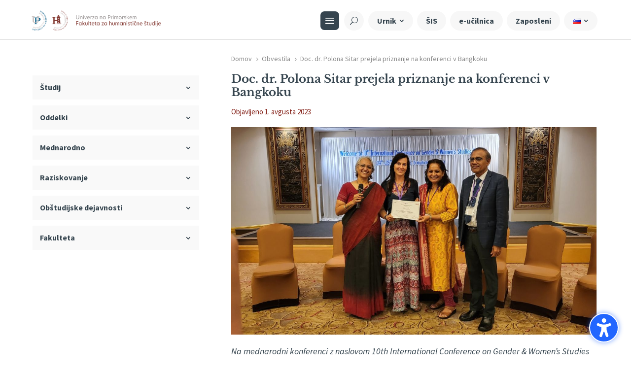

--- FILE ---
content_type: text/html; charset=UTF-8
request_url: https://fhs.upr.si/doc-dr-polona-sitar-prejela-priznanje-na-konferenci-v-bangkoku/
body_size: 46517
content:
<!DOCTYPE html>
<html lang="sl-SI">
<head>
	<meta charset="UTF-8" />
<meta http-equiv="X-UA-Compatible" content="IE=edge">
	<link rel="pingback" href="https://fhs.upr.si/xmlrpc.php" />

	<script type="text/javascript">
		document.documentElement.className = 'js';
	</script>
	
	<link rel="preconnect" href="https://fonts.gstatic.com" crossorigin /><style id="et-builder-googlefonts-cached-inline">/* Original: https://fonts.googleapis.com/css?family=Source+Sans+Pro:200,200italic,300,300italic,regular,italic,600,600italic,700,700italic,900,900italic|Libre+Baskerville:regular,italic,700|Roboto+Serif:100,200,300,regular,500,600,700,800,900,100italic,200italic,300italic,italic,500italic,600italic,700italic,800italic,900italic&#038;subset=cyrillic,cyrillic-ext,greek,greek-ext,latin,latin-ext,vietnamese&#038;display=swap *//* User Agent: Mozilla/5.0 (compatible; MSIE 8.0; Windows NT 6.1; Trident/4.0) */@font-face {font-family: 'Libre Baskerville';font-style: normal;font-weight: 400;font-display: swap;src: url(https://fonts.gstatic.com/l/font?kit=kmKUZrc3Hgbbcjq75U4uslyuy4kn0olVQ-LglH6T17uj8Q4iAANL&skey=1ccff9706b4dcbb3&v=v24);}@font-face {font-family: 'Roboto Serif';font-style: normal;font-weight: 400;font-stretch: normal;font-display: swap;src: url(https://fonts.gstatic.com/l/font?kit=R71RjywflP6FLr3gZx7K8UyuXDs9zVwDmXCb8lxYgmuii32UGoVldX6UgfjL4-3sMM_kB_qXSEXTJQCFLH5-_bcEliotl658BA&skey=801f2162155a60bc&v=v17);}@font-face {font-family: 'Source Sans Pro';font-style: normal;font-weight: 400;font-display: swap;src: url(https://fonts.gstatic.com/l/font?kit=6xK3dSBYKcSV-LCoeQqfX1RYOo3qNq7h&skey=1e026b1c27170b9b&v=v23);}/* User Agent: Mozilla/4.0 (iPad; CPU OS 4_0_1 like Mac OS X) AppleWebKit/534.46 (KHTML, like Gecko) Version/4.1 Mobile/9A405 Safari/7534.48.3 */@font-face {font-family: 'Libre Baskerville';font-style: normal;font-weight: 400;font-display: swap;src: url(https://fonts.gstatic.com/l/font?kit=kmKUZrc3Hgbbcjq75U4uslyuy4kn0olVQ-LglH6T17uj8Q4iAANI&skey=1ccff9706b4dcbb3&v=v24#LibreBaskerville) format('svg');}@font-face {font-family: 'Roboto Serif';font-style: normal;font-weight: 400;font-stretch: normal;font-display: swap;src: url(https://fonts.gstatic.com/l/font?kit=R71RjywflP6FLr3gZx7K8UyuXDs9zVwDmXCb8lxYgmuii32UGoVldX6UgfjL4-3sMM_kB_qXSEXTJQCFLH5-_bcEliotl658Bw&skey=801f2162155a60bc&v=v17#RobotoSerif) format('svg');}@font-face {font-family: 'Source Sans Pro';font-style: normal;font-weight: 400;font-display: swap;src: url(https://fonts.gstatic.com/l/font?kit=6xK3dSBYKcSV-LCoeQqfX1RYOo3qNq7i&skey=1e026b1c27170b9b&v=v23#SourceSansPro) format('svg');}/* User Agent: Mozilla/5.0 (Unknown; Linux x86_64) AppleWebKit/538.1 (KHTML, like Gecko) Safari/538.1 Daum/4.1 */@font-face {font-family: 'Libre Baskerville';font-style: italic;font-weight: 400;font-display: swap;src: url(https://fonts.gstatic.com/s/librebaskerville/v24/kmKWZrc3Hgbbcjq75U4uslyuy4kn0qNccR04_RUJeby2OU36SjNDluI.ttf) format('truetype');}@font-face {font-family: 'Libre Baskerville';font-style: normal;font-weight: 400;font-display: swap;src: url(https://fonts.gstatic.com/s/librebaskerville/v24/kmKUZrc3Hgbbcjq75U4uslyuy4kn0olVQ-LglH6T17uj8Q4iAANK.ttf) format('truetype');}@font-face {font-family: 'Libre Baskerville';font-style: normal;font-weight: 700;font-display: swap;src: url(https://fonts.gstatic.com/s/librebaskerville/v24/kmKUZrc3Hgbbcjq75U4uslyuy4kn0olVQ-LglH6T17ujFgkiAANK.ttf) format('truetype');}@font-face {font-family: 'Roboto Serif';font-style: italic;font-weight: 100;font-stretch: normal;font-display: swap;src: url(https://fonts.gstatic.com/s/robotoserif/v17/R71XjywflP6FLr3gZx7K8UyEVQnyR1E7VN-f51xYuGCQepOvB0KLc2v0wKKB0Q4MSZxyqf2CgAchbDJ69BcVZxkDg-JuT-VMDNZe.ttf) format('truetype');}@font-face {font-family: 'Roboto Serif';font-style: italic;font-weight: 200;font-stretch: normal;font-display: swap;src: url(https://fonts.gstatic.com/s/robotoserif/v17/R71XjywflP6FLr3gZx7K8UyEVQnyR1E7VN-f51xYuGCQepOvB0KLc2v0wKKB0Q4MSZxyqf2CgAchbDJ69BcVZxkDg-Juz-RMDNZe.ttf) format('truetype');}@font-face {font-family: 'Roboto Serif';font-style: italic;font-weight: 300;font-stretch: normal;font-display: swap;src: url(https://fonts.gstatic.com/s/robotoserif/v17/R71XjywflP6FLr3gZx7K8UyEVQnyR1E7VN-f51xYuGCQepOvB0KLc2v0wKKB0Q4MSZxyqf2CgAchbDJ69BcVZxkDg-JuEeRMDNZe.ttf) format('truetype');}@font-face {font-family: 'Roboto Serif';font-style: italic;font-weight: 400;font-stretch: normal;font-display: swap;src: url(https://fonts.gstatic.com/s/robotoserif/v17/R71XjywflP6FLr3gZx7K8UyEVQnyR1E7VN-f51xYuGCQepOvB0KLc2v0wKKB0Q4MSZxyqf2CgAchbDJ69BcVZxkDg-JuT-RMDNZe.ttf) format('truetype');}@font-face {font-family: 'Roboto Serif';font-style: italic;font-weight: 500;font-stretch: normal;font-display: swap;src: url(https://fonts.gstatic.com/s/robotoserif/v17/R71XjywflP6FLr3gZx7K8UyEVQnyR1E7VN-f51xYuGCQepOvB0KLc2v0wKKB0Q4MSZxyqf2CgAchbDJ69BcVZxkDg-JufeRMDNZe.ttf) format('truetype');}@font-face {font-family: 'Roboto Serif';font-style: italic;font-weight: 600;font-stretch: normal;font-display: swap;src: url(https://fonts.gstatic.com/s/robotoserif/v17/R71XjywflP6FLr3gZx7K8UyEVQnyR1E7VN-f51xYuGCQepOvB0KLc2v0wKKB0Q4MSZxyqf2CgAchbDJ69BcVZxkDg-JukeNMDNZe.ttf) format('truetype');}@font-face {font-family: 'Roboto Serif';font-style: italic;font-weight: 700;font-stretch: normal;font-display: swap;src: url(https://fonts.gstatic.com/s/robotoserif/v17/R71XjywflP6FLr3gZx7K8UyEVQnyR1E7VN-f51xYuGCQepOvB0KLc2v0wKKB0Q4MSZxyqf2CgAchbDJ69BcVZxkDg-JuqONMDNZe.ttf) format('truetype');}@font-face {font-family: 'Roboto Serif';font-style: italic;font-weight: 800;font-stretch: normal;font-display: swap;src: url(https://fonts.gstatic.com/s/robotoserif/v17/R71XjywflP6FLr3gZx7K8UyEVQnyR1E7VN-f51xYuGCQepOvB0KLc2v0wKKB0Q4MSZxyqf2CgAchbDJ69BcVZxkDg-Juz-NMDNZe.ttf) format('truetype');}@font-face {font-family: 'Roboto Serif';font-style: italic;font-weight: 900;font-stretch: normal;font-display: swap;src: url(https://fonts.gstatic.com/s/robotoserif/v17/R71XjywflP6FLr3gZx7K8UyEVQnyR1E7VN-f51xYuGCQepOvB0KLc2v0wKKB0Q4MSZxyqf2CgAchbDJ69BcVZxkDg-Ju5uNMDNZe.ttf) format('truetype');}@font-face {font-family: 'Roboto Serif';font-style: normal;font-weight: 100;font-stretch: normal;font-display: swap;src: url(https://fonts.gstatic.com/s/robotoserif/v17/R71RjywflP6FLr3gZx7K8UyuXDs9zVwDmXCb8lxYgmuii32UGoVldX6UgfjL4-3sMM_kB_qXSEXTJQCFLH5-_bcEliosl658BQ.ttf) format('truetype');}@font-face {font-family: 'Roboto Serif';font-style: normal;font-weight: 200;font-stretch: normal;font-display: swap;src: url(https://fonts.gstatic.com/s/robotoserif/v17/R71RjywflP6FLr3gZx7K8UyuXDs9zVwDmXCb8lxYgmuii32UGoVldX6UgfjL4-3sMM_kB_qXSEXTJQCFLH5-_bcElqotl658BQ.ttf) format('truetype');}@font-face {font-family: 'Roboto Serif';font-style: normal;font-weight: 300;font-stretch: normal;font-display: swap;src: url(https://fonts.gstatic.com/s/robotoserif/v17/R71RjywflP6FLr3gZx7K8UyuXDs9zVwDmXCb8lxYgmuii32UGoVldX6UgfjL4-3sMM_kB_qXSEXTJQCFLH5-_bcElnQtl658BQ.ttf) format('truetype');}@font-face {font-family: 'Roboto Serif';font-style: normal;font-weight: 400;font-stretch: normal;font-display: swap;src: url(https://fonts.gstatic.com/s/robotoserif/v17/R71RjywflP6FLr3gZx7K8UyuXDs9zVwDmXCb8lxYgmuii32UGoVldX6UgfjL4-3sMM_kB_qXSEXTJQCFLH5-_bcEliotl658BQ.ttf) format('truetype');}@font-face {font-family: 'Roboto Serif';font-style: normal;font-weight: 500;font-stretch: normal;font-display: swap;src: url(https://fonts.gstatic.com/s/robotoserif/v17/R71RjywflP6FLr3gZx7K8UyuXDs9zVwDmXCb8lxYgmuii32UGoVldX6UgfjL4-3sMM_kB_qXSEXTJQCFLH5-_bcElhgtl658BQ.ttf) format('truetype');}@font-face {font-family: 'Roboto Serif';font-style: normal;font-weight: 600;font-stretch: normal;font-display: swap;src: url(https://fonts.gstatic.com/s/robotoserif/v17/R71RjywflP6FLr3gZx7K8UyuXDs9zVwDmXCb8lxYgmuii32UGoVldX6UgfjL4-3sMM_kB_qXSEXTJQCFLH5-_bcElvQql658BQ.ttf) format('truetype');}@font-face {font-family: 'Roboto Serif';font-style: normal;font-weight: 700;font-stretch: normal;font-display: swap;src: url(https://fonts.gstatic.com/s/robotoserif/v17/R71RjywflP6FLr3gZx7K8UyuXDs9zVwDmXCb8lxYgmuii32UGoVldX6UgfjL4-3sMM_kB_qXSEXTJQCFLH5-_bcEls0ql658BQ.ttf) format('truetype');}@font-face {font-family: 'Roboto Serif';font-style: normal;font-weight: 800;font-stretch: normal;font-display: swap;src: url(https://fonts.gstatic.com/s/robotoserif/v17/R71RjywflP6FLr3gZx7K8UyuXDs9zVwDmXCb8lxYgmuii32UGoVldX6UgfjL4-3sMM_kB_qXSEXTJQCFLH5-_bcElqoql658BQ.ttf) format('truetype');}@font-face {font-family: 'Roboto Serif';font-style: normal;font-weight: 900;font-stretch: normal;font-display: swap;src: url(https://fonts.gstatic.com/s/robotoserif/v17/R71RjywflP6FLr3gZx7K8UyuXDs9zVwDmXCb8lxYgmuii32UGoVldX6UgfjL4-3sMM_kB_qXSEXTJQCFLH5-_bcEloMql658BQ.ttf) format('truetype');}@font-face {font-family: 'Source Sans Pro';font-style: italic;font-weight: 200;font-display: swap;src: url(https://fonts.gstatic.com/s/sourcesanspro/v23/6xKwdSBYKcSV-LCoeQqfX1RYOo3qPZYokSdi18E.ttf) format('truetype');}@font-face {font-family: 'Source Sans Pro';font-style: italic;font-weight: 300;font-display: swap;src: url(https://fonts.gstatic.com/s/sourcesanspro/v23/6xKwdSBYKcSV-LCoeQqfX1RYOo3qPZZMkidi18E.ttf) format('truetype');}@font-face {font-family: 'Source Sans Pro';font-style: italic;font-weight: 400;font-display: swap;src: url(https://fonts.gstatic.com/s/sourcesanspro/v23/6xK1dSBYKcSV-LCoeQqfX1RYOo3qPZ7psDc.ttf) format('truetype');}@font-face {font-family: 'Source Sans Pro';font-style: italic;font-weight: 600;font-display: swap;src: url(https://fonts.gstatic.com/s/sourcesanspro/v23/6xKwdSBYKcSV-LCoeQqfX1RYOo3qPZY4lCdi18E.ttf) format('truetype');}@font-face {font-family: 'Source Sans Pro';font-style: italic;font-weight: 700;font-display: swap;src: url(https://fonts.gstatic.com/s/sourcesanspro/v23/6xKwdSBYKcSV-LCoeQqfX1RYOo3qPZZclSdi18E.ttf) format('truetype');}@font-face {font-family: 'Source Sans Pro';font-style: italic;font-weight: 900;font-display: swap;src: url(https://fonts.gstatic.com/s/sourcesanspro/v23/6xKwdSBYKcSV-LCoeQqfX1RYOo3qPZZklydi18E.ttf) format('truetype');}@font-face {font-family: 'Source Sans Pro';font-style: normal;font-weight: 200;font-display: swap;src: url(https://fonts.gstatic.com/s/sourcesanspro/v23/6xKydSBYKcSV-LCoeQqfX1RYOo3i94_wmRdr.ttf) format('truetype');}@font-face {font-family: 'Source Sans Pro';font-style: normal;font-weight: 300;font-display: swap;src: url(https://fonts.gstatic.com/s/sourcesanspro/v23/6xKydSBYKcSV-LCoeQqfX1RYOo3ik4zwmRdr.ttf) format('truetype');}@font-face {font-family: 'Source Sans Pro';font-style: normal;font-weight: 400;font-display: swap;src: url(https://fonts.gstatic.com/s/sourcesanspro/v23/6xK3dSBYKcSV-LCoeQqfX1RYOo3qNq7g.ttf) format('truetype');}@font-face {font-family: 'Source Sans Pro';font-style: normal;font-weight: 600;font-display: swap;src: url(https://fonts.gstatic.com/s/sourcesanspro/v23/6xKydSBYKcSV-LCoeQqfX1RYOo3i54rwmRdr.ttf) format('truetype');}@font-face {font-family: 'Source Sans Pro';font-style: normal;font-weight: 700;font-display: swap;src: url(https://fonts.gstatic.com/s/sourcesanspro/v23/6xKydSBYKcSV-LCoeQqfX1RYOo3ig4vwmRdr.ttf) format('truetype');}@font-face {font-family: 'Source Sans Pro';font-style: normal;font-weight: 900;font-display: swap;src: url(https://fonts.gstatic.com/s/sourcesanspro/v23/6xKydSBYKcSV-LCoeQqfX1RYOo3iu4nwmRdr.ttf) format('truetype');}/* User Agent: Mozilla/5.0 (Windows NT 6.1; WOW64; rv:27.0) Gecko/20100101 Firefox/27.0 */@font-face {font-family: 'Libre Baskerville';font-style: italic;font-weight: 400;font-display: swap;src: url(https://fonts.gstatic.com/l/font?kit=kmKWZrc3Hgbbcjq75U4uslyuy4kn0qNccR04_RUJeby2OU36SjNDluE&skey=44cd15477bf5bb2d&v=v24) format('woff');}@font-face {font-family: 'Libre Baskerville';font-style: normal;font-weight: 400;font-display: swap;src: url(https://fonts.gstatic.com/l/font?kit=kmKUZrc3Hgbbcjq75U4uslyuy4kn0olVQ-LglH6T17uj8Q4iAANJ&skey=1ccff9706b4dcbb3&v=v24) format('woff');}@font-face {font-family: 'Libre Baskerville';font-style: normal;font-weight: 700;font-display: swap;src: url(https://fonts.gstatic.com/l/font?kit=kmKUZrc3Hgbbcjq75U4uslyuy4kn0olVQ-LglH6T17ujFgkiAANJ&skey=1ccff9706b4dcbb3&v=v24) format('woff');}@font-face {font-family: 'Roboto Serif';font-style: italic;font-weight: 100;font-stretch: normal;font-display: swap;src: url(https://fonts.gstatic.com/l/font?kit=R71XjywflP6FLr3gZx7K8UyEVQnyR1E7VN-f51xYuGCQepOvB0KLc2v0wKKB0Q4MSZxyqf2CgAchbDJ69BcVZxkDg-JuT-VMDNZd&skey=94a5761fa56b4d79&v=v17) format('woff');}@font-face {font-family: 'Roboto Serif';font-style: italic;font-weight: 200;font-stretch: normal;font-display: swap;src: url(https://fonts.gstatic.com/l/font?kit=R71XjywflP6FLr3gZx7K8UyEVQnyR1E7VN-f51xYuGCQepOvB0KLc2v0wKKB0Q4MSZxyqf2CgAchbDJ69BcVZxkDg-Juz-RMDNZd&skey=94a5761fa56b4d79&v=v17) format('woff');}@font-face {font-family: 'Roboto Serif';font-style: italic;font-weight: 300;font-stretch: normal;font-display: swap;src: url(https://fonts.gstatic.com/l/font?kit=R71XjywflP6FLr3gZx7K8UyEVQnyR1E7VN-f51xYuGCQepOvB0KLc2v0wKKB0Q4MSZxyqf2CgAchbDJ69BcVZxkDg-JuEeRMDNZd&skey=94a5761fa56b4d79&v=v17) format('woff');}@font-face {font-family: 'Roboto Serif';font-style: italic;font-weight: 400;font-stretch: normal;font-display: swap;src: url(https://fonts.gstatic.com/l/font?kit=R71XjywflP6FLr3gZx7K8UyEVQnyR1E7VN-f51xYuGCQepOvB0KLc2v0wKKB0Q4MSZxyqf2CgAchbDJ69BcVZxkDg-JuT-RMDNZd&skey=94a5761fa56b4d79&v=v17) format('woff');}@font-face {font-family: 'Roboto Serif';font-style: italic;font-weight: 500;font-stretch: normal;font-display: swap;src: url(https://fonts.gstatic.com/l/font?kit=R71XjywflP6FLr3gZx7K8UyEVQnyR1E7VN-f51xYuGCQepOvB0KLc2v0wKKB0Q4MSZxyqf2CgAchbDJ69BcVZxkDg-JufeRMDNZd&skey=94a5761fa56b4d79&v=v17) format('woff');}@font-face {font-family: 'Roboto Serif';font-style: italic;font-weight: 600;font-stretch: normal;font-display: swap;src: url(https://fonts.gstatic.com/l/font?kit=R71XjywflP6FLr3gZx7K8UyEVQnyR1E7VN-f51xYuGCQepOvB0KLc2v0wKKB0Q4MSZxyqf2CgAchbDJ69BcVZxkDg-JukeNMDNZd&skey=94a5761fa56b4d79&v=v17) format('woff');}@font-face {font-family: 'Roboto Serif';font-style: italic;font-weight: 700;font-stretch: normal;font-display: swap;src: url(https://fonts.gstatic.com/l/font?kit=R71XjywflP6FLr3gZx7K8UyEVQnyR1E7VN-f51xYuGCQepOvB0KLc2v0wKKB0Q4MSZxyqf2CgAchbDJ69BcVZxkDg-JuqONMDNZd&skey=94a5761fa56b4d79&v=v17) format('woff');}@font-face {font-family: 'Roboto Serif';font-style: italic;font-weight: 800;font-stretch: normal;font-display: swap;src: url(https://fonts.gstatic.com/l/font?kit=R71XjywflP6FLr3gZx7K8UyEVQnyR1E7VN-f51xYuGCQepOvB0KLc2v0wKKB0Q4MSZxyqf2CgAchbDJ69BcVZxkDg-Juz-NMDNZd&skey=94a5761fa56b4d79&v=v17) format('woff');}@font-face {font-family: 'Roboto Serif';font-style: italic;font-weight: 900;font-stretch: normal;font-display: swap;src: url(https://fonts.gstatic.com/l/font?kit=R71XjywflP6FLr3gZx7K8UyEVQnyR1E7VN-f51xYuGCQepOvB0KLc2v0wKKB0Q4MSZxyqf2CgAchbDJ69BcVZxkDg-Ju5uNMDNZd&skey=94a5761fa56b4d79&v=v17) format('woff');}@font-face {font-family: 'Roboto Serif';font-style: normal;font-weight: 100;font-stretch: normal;font-display: swap;src: url(https://fonts.gstatic.com/l/font?kit=R71RjywflP6FLr3gZx7K8UyuXDs9zVwDmXCb8lxYgmuii32UGoVldX6UgfjL4-3sMM_kB_qXSEXTJQCFLH5-_bcEliosl658Bg&skey=801f2162155a60bc&v=v17) format('woff');}@font-face {font-family: 'Roboto Serif';font-style: normal;font-weight: 200;font-stretch: normal;font-display: swap;src: url(https://fonts.gstatic.com/l/font?kit=R71RjywflP6FLr3gZx7K8UyuXDs9zVwDmXCb8lxYgmuii32UGoVldX6UgfjL4-3sMM_kB_qXSEXTJQCFLH5-_bcElqotl658Bg&skey=801f2162155a60bc&v=v17) format('woff');}@font-face {font-family: 'Roboto Serif';font-style: normal;font-weight: 300;font-stretch: normal;font-display: swap;src: url(https://fonts.gstatic.com/l/font?kit=R71RjywflP6FLr3gZx7K8UyuXDs9zVwDmXCb8lxYgmuii32UGoVldX6UgfjL4-3sMM_kB_qXSEXTJQCFLH5-_bcElnQtl658Bg&skey=801f2162155a60bc&v=v17) format('woff');}@font-face {font-family: 'Roboto Serif';font-style: normal;font-weight: 400;font-stretch: normal;font-display: swap;src: url(https://fonts.gstatic.com/l/font?kit=R71RjywflP6FLr3gZx7K8UyuXDs9zVwDmXCb8lxYgmuii32UGoVldX6UgfjL4-3sMM_kB_qXSEXTJQCFLH5-_bcEliotl658Bg&skey=801f2162155a60bc&v=v17) format('woff');}@font-face {font-family: 'Roboto Serif';font-style: normal;font-weight: 500;font-stretch: normal;font-display: swap;src: url(https://fonts.gstatic.com/l/font?kit=R71RjywflP6FLr3gZx7K8UyuXDs9zVwDmXCb8lxYgmuii32UGoVldX6UgfjL4-3sMM_kB_qXSEXTJQCFLH5-_bcElhgtl658Bg&skey=801f2162155a60bc&v=v17) format('woff');}@font-face {font-family: 'Roboto Serif';font-style: normal;font-weight: 600;font-stretch: normal;font-display: swap;src: url(https://fonts.gstatic.com/l/font?kit=R71RjywflP6FLr3gZx7K8UyuXDs9zVwDmXCb8lxYgmuii32UGoVldX6UgfjL4-3sMM_kB_qXSEXTJQCFLH5-_bcElvQql658Bg&skey=801f2162155a60bc&v=v17) format('woff');}@font-face {font-family: 'Roboto Serif';font-style: normal;font-weight: 700;font-stretch: normal;font-display: swap;src: url(https://fonts.gstatic.com/l/font?kit=R71RjywflP6FLr3gZx7K8UyuXDs9zVwDmXCb8lxYgmuii32UGoVldX6UgfjL4-3sMM_kB_qXSEXTJQCFLH5-_bcEls0ql658Bg&skey=801f2162155a60bc&v=v17) format('woff');}@font-face {font-family: 'Roboto Serif';font-style: normal;font-weight: 800;font-stretch: normal;font-display: swap;src: url(https://fonts.gstatic.com/l/font?kit=R71RjywflP6FLr3gZx7K8UyuXDs9zVwDmXCb8lxYgmuii32UGoVldX6UgfjL4-3sMM_kB_qXSEXTJQCFLH5-_bcElqoql658Bg&skey=801f2162155a60bc&v=v17) format('woff');}@font-face {font-family: 'Roboto Serif';font-style: normal;font-weight: 900;font-stretch: normal;font-display: swap;src: url(https://fonts.gstatic.com/l/font?kit=R71RjywflP6FLr3gZx7K8UyuXDs9zVwDmXCb8lxYgmuii32UGoVldX6UgfjL4-3sMM_kB_qXSEXTJQCFLH5-_bcEloMql658Bg&skey=801f2162155a60bc&v=v17) format('woff');}@font-face {font-family: 'Source Sans Pro';font-style: italic;font-weight: 200;font-display: swap;src: url(https://fonts.gstatic.com/l/font?kit=6xKwdSBYKcSV-LCoeQqfX1RYOo3qPZYokSdi18I&skey=f3dde3b4b69fc0ae&v=v23) format('woff');}@font-face {font-family: 'Source Sans Pro';font-style: italic;font-weight: 300;font-display: swap;src: url(https://fonts.gstatic.com/l/font?kit=6xKwdSBYKcSV-LCoeQqfX1RYOo3qPZZMkidi18I&skey=8215b74d5c696e49&v=v23) format('woff');}@font-face {font-family: 'Source Sans Pro';font-style: italic;font-weight: 400;font-display: swap;src: url(https://fonts.gstatic.com/l/font?kit=6xK1dSBYKcSV-LCoeQqfX1RYOo3qPZ7psDQ&skey=28c775fa366622c1&v=v23) format('woff');}@font-face {font-family: 'Source Sans Pro';font-style: italic;font-weight: 600;font-display: swap;src: url(https://fonts.gstatic.com/l/font?kit=6xKwdSBYKcSV-LCoeQqfX1RYOo3qPZY4lCdi18I&skey=1ddbb15c8706f8a1&v=v23) format('woff');}@font-face {font-family: 'Source Sans Pro';font-style: italic;font-weight: 700;font-display: swap;src: url(https://fonts.gstatic.com/l/font?kit=6xKwdSBYKcSV-LCoeQqfX1RYOo3qPZZclSdi18I&skey=7573a083f0c737cb&v=v23) format('woff');}@font-face {font-family: 'Source Sans Pro';font-style: italic;font-weight: 900;font-display: swap;src: url(https://fonts.gstatic.com/l/font?kit=6xKwdSBYKcSV-LCoeQqfX1RYOo3qPZZklydi18I&skey=28b6885887279f18&v=v23) format('woff');}@font-face {font-family: 'Source Sans Pro';font-style: normal;font-weight: 200;font-display: swap;src: url(https://fonts.gstatic.com/l/font?kit=6xKydSBYKcSV-LCoeQqfX1RYOo3i94_wmRdo&skey=f7e766e587bd9f23&v=v23) format('woff');}@font-face {font-family: 'Source Sans Pro';font-style: normal;font-weight: 300;font-display: swap;src: url(https://fonts.gstatic.com/l/font?kit=6xKydSBYKcSV-LCoeQqfX1RYOo3ik4zwmRdo&skey=e2b26fc7e9e1ade8&v=v23) format('woff');}@font-face {font-family: 'Source Sans Pro';font-style: normal;font-weight: 400;font-display: swap;src: url(https://fonts.gstatic.com/l/font?kit=6xK3dSBYKcSV-LCoeQqfX1RYOo3qNq7j&skey=1e026b1c27170b9b&v=v23) format('woff');}@font-face {font-family: 'Source Sans Pro';font-style: normal;font-weight: 600;font-display: swap;src: url(https://fonts.gstatic.com/l/font?kit=6xKydSBYKcSV-LCoeQqfX1RYOo3i54rwmRdo&skey=227a890402fab339&v=v23) format('woff');}@font-face {font-family: 'Source Sans Pro';font-style: normal;font-weight: 700;font-display: swap;src: url(https://fonts.gstatic.com/l/font?kit=6xKydSBYKcSV-LCoeQqfX1RYOo3ig4vwmRdo&skey=84e1cdfb74260b1d&v=v23) format('woff');}@font-face {font-family: 'Source Sans Pro';font-style: normal;font-weight: 900;font-display: swap;src: url(https://fonts.gstatic.com/l/font?kit=6xKydSBYKcSV-LCoeQqfX1RYOo3iu4nwmRdo&skey=cf4dfcb31d72fb0a&v=v23) format('woff');}/* User Agent: Mozilla/5.0 (Windows NT 6.3; rv:39.0) Gecko/20100101 Firefox/39.0 */@font-face {font-family: 'Libre Baskerville';font-style: italic;font-weight: 400;font-display: swap;src: url(https://fonts.gstatic.com/s/librebaskerville/v24/kmKWZrc3Hgbbcjq75U4uslyuy4kn0qNccR04_RUJeby2OU36SjNDluc.woff2) format('woff2');}@font-face {font-family: 'Libre Baskerville';font-style: normal;font-weight: 400;font-display: swap;src: url(https://fonts.gstatic.com/s/librebaskerville/v24/kmKUZrc3Hgbbcjq75U4uslyuy4kn0olVQ-LglH6T17uj8Q4iAANP.woff2) format('woff2');}@font-face {font-family: 'Libre Baskerville';font-style: normal;font-weight: 700;font-display: swap;src: url(https://fonts.gstatic.com/s/librebaskerville/v24/kmKUZrc3Hgbbcjq75U4uslyuy4kn0olVQ-LglH6T17ujFgkiAANP.woff2) format('woff2');}@font-face {font-family: 'Roboto Serif';font-style: italic;font-weight: 100;font-stretch: normal;font-display: swap;src: url(https://fonts.gstatic.com/s/robotoserif/v17/R71XjywflP6FLr3gZx7K8UyEVQnyR1E7VN-f51xYuGCQepOvB0KLc2v0wKKB0Q4MSZxyqf2CgAchbDJ69BcVZxkDg-JuT-VMDNZb.woff2) format('woff2');}@font-face {font-family: 'Roboto Serif';font-style: italic;font-weight: 200;font-stretch: normal;font-display: swap;src: url(https://fonts.gstatic.com/s/robotoserif/v17/R71XjywflP6FLr3gZx7K8UyEVQnyR1E7VN-f51xYuGCQepOvB0KLc2v0wKKB0Q4MSZxyqf2CgAchbDJ69BcVZxkDg-Juz-RMDNZb.woff2) format('woff2');}@font-face {font-family: 'Roboto Serif';font-style: italic;font-weight: 300;font-stretch: normal;font-display: swap;src: url(https://fonts.gstatic.com/s/robotoserif/v17/R71XjywflP6FLr3gZx7K8UyEVQnyR1E7VN-f51xYuGCQepOvB0KLc2v0wKKB0Q4MSZxyqf2CgAchbDJ69BcVZxkDg-JuEeRMDNZb.woff2) format('woff2');}@font-face {font-family: 'Roboto Serif';font-style: italic;font-weight: 400;font-stretch: normal;font-display: swap;src: url(https://fonts.gstatic.com/s/robotoserif/v17/R71XjywflP6FLr3gZx7K8UyEVQnyR1E7VN-f51xYuGCQepOvB0KLc2v0wKKB0Q4MSZxyqf2CgAchbDJ69BcVZxkDg-JuT-RMDNZb.woff2) format('woff2');}@font-face {font-family: 'Roboto Serif';font-style: italic;font-weight: 500;font-stretch: normal;font-display: swap;src: url(https://fonts.gstatic.com/s/robotoserif/v17/R71XjywflP6FLr3gZx7K8UyEVQnyR1E7VN-f51xYuGCQepOvB0KLc2v0wKKB0Q4MSZxyqf2CgAchbDJ69BcVZxkDg-JufeRMDNZb.woff2) format('woff2');}@font-face {font-family: 'Roboto Serif';font-style: italic;font-weight: 600;font-stretch: normal;font-display: swap;src: url(https://fonts.gstatic.com/s/robotoserif/v17/R71XjywflP6FLr3gZx7K8UyEVQnyR1E7VN-f51xYuGCQepOvB0KLc2v0wKKB0Q4MSZxyqf2CgAchbDJ69BcVZxkDg-JukeNMDNZb.woff2) format('woff2');}@font-face {font-family: 'Roboto Serif';font-style: italic;font-weight: 700;font-stretch: normal;font-display: swap;src: url(https://fonts.gstatic.com/s/robotoserif/v17/R71XjywflP6FLr3gZx7K8UyEVQnyR1E7VN-f51xYuGCQepOvB0KLc2v0wKKB0Q4MSZxyqf2CgAchbDJ69BcVZxkDg-JuqONMDNZb.woff2) format('woff2');}@font-face {font-family: 'Roboto Serif';font-style: italic;font-weight: 800;font-stretch: normal;font-display: swap;src: url(https://fonts.gstatic.com/s/robotoserif/v17/R71XjywflP6FLr3gZx7K8UyEVQnyR1E7VN-f51xYuGCQepOvB0KLc2v0wKKB0Q4MSZxyqf2CgAchbDJ69BcVZxkDg-Juz-NMDNZb.woff2) format('woff2');}@font-face {font-family: 'Roboto Serif';font-style: italic;font-weight: 900;font-stretch: normal;font-display: swap;src: url(https://fonts.gstatic.com/s/robotoserif/v17/R71XjywflP6FLr3gZx7K8UyEVQnyR1E7VN-f51xYuGCQepOvB0KLc2v0wKKB0Q4MSZxyqf2CgAchbDJ69BcVZxkDg-Ju5uNMDNZb.woff2) format('woff2');}@font-face {font-family: 'Roboto Serif';font-style: normal;font-weight: 100;font-stretch: normal;font-display: swap;src: url(https://fonts.gstatic.com/s/robotoserif/v17/R71RjywflP6FLr3gZx7K8UyuXDs9zVwDmXCb8lxYgmuii32UGoVldX6UgfjL4-3sMM_kB_qXSEXTJQCFLH5-_bcEliosl658AA.woff2) format('woff2');}@font-face {font-family: 'Roboto Serif';font-style: normal;font-weight: 200;font-stretch: normal;font-display: swap;src: url(https://fonts.gstatic.com/s/robotoserif/v17/R71RjywflP6FLr3gZx7K8UyuXDs9zVwDmXCb8lxYgmuii32UGoVldX6UgfjL4-3sMM_kB_qXSEXTJQCFLH5-_bcElqotl658AA.woff2) format('woff2');}@font-face {font-family: 'Roboto Serif';font-style: normal;font-weight: 300;font-stretch: normal;font-display: swap;src: url(https://fonts.gstatic.com/s/robotoserif/v17/R71RjywflP6FLr3gZx7K8UyuXDs9zVwDmXCb8lxYgmuii32UGoVldX6UgfjL4-3sMM_kB_qXSEXTJQCFLH5-_bcElnQtl658AA.woff2) format('woff2');}@font-face {font-family: 'Roboto Serif';font-style: normal;font-weight: 400;font-stretch: normal;font-display: swap;src: url(https://fonts.gstatic.com/s/robotoserif/v17/R71RjywflP6FLr3gZx7K8UyuXDs9zVwDmXCb8lxYgmuii32UGoVldX6UgfjL4-3sMM_kB_qXSEXTJQCFLH5-_bcEliotl658AA.woff2) format('woff2');}@font-face {font-family: 'Roboto Serif';font-style: normal;font-weight: 500;font-stretch: normal;font-display: swap;src: url(https://fonts.gstatic.com/s/robotoserif/v17/R71RjywflP6FLr3gZx7K8UyuXDs9zVwDmXCb8lxYgmuii32UGoVldX6UgfjL4-3sMM_kB_qXSEXTJQCFLH5-_bcElhgtl658AA.woff2) format('woff2');}@font-face {font-family: 'Roboto Serif';font-style: normal;font-weight: 600;font-stretch: normal;font-display: swap;src: url(https://fonts.gstatic.com/s/robotoserif/v17/R71RjywflP6FLr3gZx7K8UyuXDs9zVwDmXCb8lxYgmuii32UGoVldX6UgfjL4-3sMM_kB_qXSEXTJQCFLH5-_bcElvQql658AA.woff2) format('woff2');}@font-face {font-family: 'Roboto Serif';font-style: normal;font-weight: 700;font-stretch: normal;font-display: swap;src: url(https://fonts.gstatic.com/s/robotoserif/v17/R71RjywflP6FLr3gZx7K8UyuXDs9zVwDmXCb8lxYgmuii32UGoVldX6UgfjL4-3sMM_kB_qXSEXTJQCFLH5-_bcEls0ql658AA.woff2) format('woff2');}@font-face {font-family: 'Roboto Serif';font-style: normal;font-weight: 800;font-stretch: normal;font-display: swap;src: url(https://fonts.gstatic.com/s/robotoserif/v17/R71RjywflP6FLr3gZx7K8UyuXDs9zVwDmXCb8lxYgmuii32UGoVldX6UgfjL4-3sMM_kB_qXSEXTJQCFLH5-_bcElqoql658AA.woff2) format('woff2');}@font-face {font-family: 'Roboto Serif';font-style: normal;font-weight: 900;font-stretch: normal;font-display: swap;src: url(https://fonts.gstatic.com/s/robotoserif/v17/R71RjywflP6FLr3gZx7K8UyuXDs9zVwDmXCb8lxYgmuii32UGoVldX6UgfjL4-3sMM_kB_qXSEXTJQCFLH5-_bcEloMql658AA.woff2) format('woff2');}@font-face {font-family: 'Source Sans Pro';font-style: italic;font-weight: 200;font-display: swap;src: url(https://fonts.gstatic.com/s/sourcesanspro/v23/6xKwdSBYKcSV-LCoeQqfX1RYOo3qPZYokSdi18Q.woff2) format('woff2');}@font-face {font-family: 'Source Sans Pro';font-style: italic;font-weight: 300;font-display: swap;src: url(https://fonts.gstatic.com/s/sourcesanspro/v23/6xKwdSBYKcSV-LCoeQqfX1RYOo3qPZZMkidi18Q.woff2) format('woff2');}@font-face {font-family: 'Source Sans Pro';font-style: italic;font-weight: 400;font-display: swap;src: url(https://fonts.gstatic.com/s/sourcesanspro/v23/6xK1dSBYKcSV-LCoeQqfX1RYOo3qPZ7psDI.woff2) format('woff2');}@font-face {font-family: 'Source Sans Pro';font-style: italic;font-weight: 600;font-display: swap;src: url(https://fonts.gstatic.com/s/sourcesanspro/v23/6xKwdSBYKcSV-LCoeQqfX1RYOo3qPZY4lCdi18Q.woff2) format('woff2');}@font-face {font-family: 'Source Sans Pro';font-style: italic;font-weight: 700;font-display: swap;src: url(https://fonts.gstatic.com/s/sourcesanspro/v23/6xKwdSBYKcSV-LCoeQqfX1RYOo3qPZZclSdi18Q.woff2) format('woff2');}@font-face {font-family: 'Source Sans Pro';font-style: italic;font-weight: 900;font-display: swap;src: url(https://fonts.gstatic.com/s/sourcesanspro/v23/6xKwdSBYKcSV-LCoeQqfX1RYOo3qPZZklydi18Q.woff2) format('woff2');}@font-face {font-family: 'Source Sans Pro';font-style: normal;font-weight: 200;font-display: swap;src: url(https://fonts.gstatic.com/s/sourcesanspro/v23/6xKydSBYKcSV-LCoeQqfX1RYOo3i94_wmRdu.woff2) format('woff2');}@font-face {font-family: 'Source Sans Pro';font-style: normal;font-weight: 300;font-display: swap;src: url(https://fonts.gstatic.com/s/sourcesanspro/v23/6xKydSBYKcSV-LCoeQqfX1RYOo3ik4zwmRdu.woff2) format('woff2');}@font-face {font-family: 'Source Sans Pro';font-style: normal;font-weight: 400;font-display: swap;src: url(https://fonts.gstatic.com/s/sourcesanspro/v23/6xK3dSBYKcSV-LCoeQqfX1RYOo3qNq7l.woff2) format('woff2');}@font-face {font-family: 'Source Sans Pro';font-style: normal;font-weight: 600;font-display: swap;src: url(https://fonts.gstatic.com/s/sourcesanspro/v23/6xKydSBYKcSV-LCoeQqfX1RYOo3i54rwmRdu.woff2) format('woff2');}@font-face {font-family: 'Source Sans Pro';font-style: normal;font-weight: 700;font-display: swap;src: url(https://fonts.gstatic.com/s/sourcesanspro/v23/6xKydSBYKcSV-LCoeQqfX1RYOo3ig4vwmRdu.woff2) format('woff2');}@font-face {font-family: 'Source Sans Pro';font-style: normal;font-weight: 900;font-display: swap;src: url(https://fonts.gstatic.com/s/sourcesanspro/v23/6xKydSBYKcSV-LCoeQqfX1RYOo3iu4nwmRdu.woff2) format('woff2');}</style><meta name='robots' content='index, follow, max-image-preview:large, max-snippet:-1, max-video-preview:-1' />

	<!-- This site is optimized with the Yoast SEO plugin v26.7 - https://yoast.com/wordpress/plugins/seo/ -->
	<title>Doc. dr. Polona Sitar prejela priznanje na konferenci v Bangkoku - UP FHŠ</title>
	<link rel="canonical" href="https://fhs.upr.si/doc-dr-polona-sitar-prejela-priznanje-na-konferenci-v-bangkoku/" />
	<meta property="og:locale" content="sl_SI" />
	<meta property="og:type" content="article" />
	<meta property="og:title" content="Doc. dr. Polona Sitar prejela priznanje na konferenci v Bangkoku - UP FHŠ" />
	<meta property="og:description" content="Na mednarodni konferenci z naslovom 10th International Conference on Gender &amp; Women&#8217;s Studies 2023, ki je potekala 24. in 25. julija v Bangkoku na Tajskem je sodelovala tudi doc. dr. Polona Sitar, predavateljica iz Oddelka za zgodovino UP FHŠ.&nbsp; Predstavila je svoje delo z referatom: &#8220;The Politics of Menstruation: Inclusion of Transgender and Non-Binary People [&hellip;]" />
	<meta property="og:url" content="https://fhs.upr.si/doc-dr-polona-sitar-prejela-priznanje-na-konferenci-v-bangkoku/" />
	<meta property="og:site_name" content="UP FHŠ" />
	<meta property="article:publisher" content="https://www.facebook.com/up.fhs/" />
	<meta property="article:published_time" content="2023-08-01T08:36:35+00:00" />
	<meta property="article:modified_time" content="2023-08-08T12:49:44+00:00" />
	<meta property="og:image" content="https://fhs.upr.si/wp-content/uploads/2023/08/UP-FHS-Univerza-na-Primorskem-Fakulteta-za-humanisticne-studije-koper-10.jpg" />
	<meta property="og:image:width" content="1200" />
	<meta property="og:image:height" content="676" />
	<meta property="og:image:type" content="image/jpeg" />
	<meta name="author" content="Uredništvo" />
	<meta name="twitter:card" content="summary_large_image" />
	<meta name="twitter:label1" content="Written by" />
	<meta name="twitter:data1" content="Uredništvo" />
	<meta name="twitter:label2" content="Est. reading time" />
	<meta name="twitter:data2" content="1 minuta" />
	<script type="application/ld+json" class="yoast-schema-graph">{"@context":"https://schema.org","@graph":[{"@type":"Article","@id":"https://fhs.upr.si/doc-dr-polona-sitar-prejela-priznanje-na-konferenci-v-bangkoku/#article","isPartOf":{"@id":"https://fhs.upr.si/doc-dr-polona-sitar-prejela-priznanje-na-konferenci-v-bangkoku/"},"author":{"name":"Uredništvo","@id":"https://fhs.upr.si/#/schema/person/8a04af6cce5cbc28a38eb1f2407719a2"},"headline":"Doc. dr. Polona Sitar prejela priznanje na konferenci v Bangkoku","datePublished":"2023-08-01T08:36:35+00:00","dateModified":"2023-08-08T12:49:44+00:00","mainEntityOfPage":{"@id":"https://fhs.upr.si/doc-dr-polona-sitar-prejela-priznanje-na-konferenci-v-bangkoku/"},"wordCount":111,"publisher":{"@id":"https://fhs.upr.si/#organization"},"image":{"@id":"https://fhs.upr.si/doc-dr-polona-sitar-prejela-priznanje-na-konferenci-v-bangkoku/#primaryimage"},"thumbnailUrl":"https://fhs.upr.si/wp-content/uploads/2023/08/UP-FHS-Univerza-na-Primorskem-Fakulteta-za-humanisticne-studije-koper-10.jpg","articleSection":["Obvestila","Oddelek za zgodovino"],"inLanguage":"sl-SI"},{"@type":"WebPage","@id":"https://fhs.upr.si/doc-dr-polona-sitar-prejela-priznanje-na-konferenci-v-bangkoku/","url":"https://fhs.upr.si/doc-dr-polona-sitar-prejela-priznanje-na-konferenci-v-bangkoku/","name":"Doc. dr. Polona Sitar prejela priznanje na konferenci v Bangkoku - UP FHŠ","isPartOf":{"@id":"https://fhs.upr.si/#website"},"primaryImageOfPage":{"@id":"https://fhs.upr.si/doc-dr-polona-sitar-prejela-priznanje-na-konferenci-v-bangkoku/#primaryimage"},"image":{"@id":"https://fhs.upr.si/doc-dr-polona-sitar-prejela-priznanje-na-konferenci-v-bangkoku/#primaryimage"},"thumbnailUrl":"https://fhs.upr.si/wp-content/uploads/2023/08/UP-FHS-Univerza-na-Primorskem-Fakulteta-za-humanisticne-studije-koper-10.jpg","datePublished":"2023-08-01T08:36:35+00:00","dateModified":"2023-08-08T12:49:44+00:00","breadcrumb":{"@id":"https://fhs.upr.si/doc-dr-polona-sitar-prejela-priznanje-na-konferenci-v-bangkoku/#breadcrumb"},"inLanguage":"sl-SI","potentialAction":[{"@type":"ReadAction","target":["https://fhs.upr.si/doc-dr-polona-sitar-prejela-priznanje-na-konferenci-v-bangkoku/"]}]},{"@type":"ImageObject","inLanguage":"sl-SI","@id":"https://fhs.upr.si/doc-dr-polona-sitar-prejela-priznanje-na-konferenci-v-bangkoku/#primaryimage","url":"https://fhs.upr.si/wp-content/uploads/2023/08/UP-FHS-Univerza-na-Primorskem-Fakulteta-za-humanisticne-studije-koper-10.jpg","contentUrl":"https://fhs.upr.si/wp-content/uploads/2023/08/UP-FHS-Univerza-na-Primorskem-Fakulteta-za-humanisticne-studije-koper-10.jpg","width":1200,"height":676},{"@type":"BreadcrumbList","@id":"https://fhs.upr.si/doc-dr-polona-sitar-prejela-priznanje-na-konferenci-v-bangkoku/#breadcrumb","itemListElement":[{"@type":"ListItem","position":1,"name":"Domov","item":"https://fhs.upr.si/"},{"@type":"ListItem","position":2,"name":"Doc. dr. Polona Sitar prejela priznanje na konferenci v Bangkoku"}]},{"@type":"WebSite","@id":"https://fhs.upr.si/#website","url":"https://fhs.upr.si/","name":"UP FHŠ","description":"Sodobna in v študenta usmerjena fakulteta","publisher":{"@id":"https://fhs.upr.si/#organization"},"potentialAction":[{"@type":"SearchAction","target":{"@type":"EntryPoint","urlTemplate":"https://fhs.upr.si/?s={search_term_string}"},"query-input":{"@type":"PropertyValueSpecification","valueRequired":true,"valueName":"search_term_string"}}],"inLanguage":"sl-SI"},{"@type":"Organization","@id":"https://fhs.upr.si/#organization","name":"UP FHŠ","url":"https://fhs.upr.si/","logo":{"@type":"ImageObject","inLanguage":"sl-SI","@id":"https://fhs.upr.si/#/schema/logo/image/","url":"https://fhs.upr.si/wp-content/uploads/2023/09/logo-org.png","contentUrl":"https://fhs.upr.si/wp-content/uploads/2023/09/logo-org.png","width":1824,"height":1017,"caption":"UP FHŠ"},"image":{"@id":"https://fhs.upr.si/#/schema/logo/image/"},"sameAs":["https://www.facebook.com/up.fhs/"]},{"@type":"Person","@id":"https://fhs.upr.si/#/schema/person/8a04af6cce5cbc28a38eb1f2407719a2","name":"Uredništvo","image":{"@type":"ImageObject","inLanguage":"sl-SI","@id":"https://fhs.upr.si/#/schema/person/image/","url":"https://secure.gravatar.com/avatar/de39b06a3fcce45b20b87a5a0c5f221191abc44a2a5d6dc599f12302b5ed59f6?s=96&d=mm&r=g","contentUrl":"https://secure.gravatar.com/avatar/de39b06a3fcce45b20b87a5a0c5f221191abc44a2a5d6dc599f12302b5ed59f6?s=96&d=mm&r=g","caption":"Uredništvo"},"url":"https://fhs.upr.si/author/fhs/"}]}</script>
	<!-- / Yoast SEO plugin. -->


<link rel="alternate" type="application/rss+xml" title="UP FHŠ &raquo; Vir" href="https://fhs.upr.si/feed/" />
<link rel="alternate" type="application/rss+xml" title="UP FHŠ &raquo; Vir komentarjev" href="https://fhs.upr.si/comments/feed/" />
<link rel="alternate" type="application/rss+xml" title="UP FHŠ &raquo; Doc. dr. Polona Sitar prejela priznanje na konferenci v Bangkoku Vir komentarjev" href="https://fhs.upr.si/doc-dr-polona-sitar-prejela-priznanje-na-konferenci-v-bangkoku/feed/" />
<link rel="alternate" title="oEmbed (JSON)" type="application/json+oembed" href="https://fhs.upr.si/wp-json/oembed/1.0/embed?url=https%3A%2F%2Ffhs.upr.si%2Fdoc-dr-polona-sitar-prejela-priznanje-na-konferenci-v-bangkoku%2F&#038;lang=sl" />
<link rel="alternate" title="oEmbed (XML)" type="text/xml+oembed" href="https://fhs.upr.si/wp-json/oembed/1.0/embed?url=https%3A%2F%2Ffhs.upr.si%2Fdoc-dr-polona-sitar-prejela-priznanje-na-konferenci-v-bangkoku%2F&#038;format=xml&#038;lang=sl" />
		<style>
			.lazyload,
			.lazyloading {
				max-width: 100%;
			}
		</style>
		<meta content="Divi v.4.27.5" name="generator"/>
<style id='divi-responsive-helper-blurb-inline-css'>@media all and (max-width:767px){.pac_drh_ph_blurb_top_left.et_pb_blurb_position_left .et_pb_main_blurb_image{display:block!important}.pac_drh_ph_blurb_top_left.et_pb_blurb_position_left .et_pb_blurb_container{padding-left:0;display:block!important}.pac_drh_ph_blurb_top_center.et_pb_blurb_position_left .et_pb_main_blurb_image{display:block!important;width:50%;margin:0 auto;margin-bottom:30px}.pac_drh_ph_blurb_top_center.et_pb_blurb_position_left .et_pb_blurb_container{padding-left:0;display:block!important}.pac_drh_ph_blurb_top_right.et_pb_blurb_position_left .et_pb_main_blurb_image{margin-left:auto;display:flex;flex-direction:row-reverse}.pac_drh_ph_blurb_top_right.et_pb_blurb_position_left .et_pb_blurb_container{padding-left:0;display:block!important}}</style>

<style id='divi-responsive-helper-tabs-inline-css'>@media (min-width:768px) and (max-width:980px){.pac_drh_tabs_vertical_tab .et_pb_tabs_controls li{float:none;border-right:none;border-bottom:1px solid #d9d9d9;display:block}}@media (min-width:300px) and (max-width:767px){.pac_drh_tabs_horizontal_phone ul.et_pb_tabs_controls{display:flex;flex-wrap:wrap}.pac_drh_tabs_horizontal_phone .et_pb_tabs_controls li{flex-grow:1}.pac_drh_tabs_horizontal_phone .et_pb_tabs_controls li a{display:block}}</style>

<style id='divi-responsive-helper-inline-css'>@media (min-width:981px){.pac_drh_hide_menu_item_desktop{display:none!important;}}@media (min-width:768px) and (max-width:980px){.pac_drh_hide_menu_item_tablet{display:none!important;}}@media (min-width:300px) and (max-width:767px){.pac_drh_hide_menu_item_mobile{display:none!important;}}</style>
<!-- <link rel='stylesheet' id='photoviewer.min-css' href='https://fhs.upr.si/wp-content/plugins/pbt-divi-gallery-pro/includes/modules/GalleryPro/assets/css/photoviewer/photoviewer.min.css' type='text/css' media='all' /> -->
<!-- <link rel='stylesheet' id='splide.min-css' href='https://fhs.upr.si/wp-content/plugins/pbt-divi-gallery-pro/includes/modules/GalleryPro/assets/css/splide/splide.min.css' type='text/css' media='all' /> -->
<link rel="stylesheet" type="text/css" href="//fhs.upr.si/wp-content/cache/wpfc-minified/95d5yp34/dqd0b.css" media="all"/>
<style id='wp-emoji-styles-inline-css' type='text/css'>

	img.wp-smiley, img.emoji {
		display: inline !important;
		border: none !important;
		box-shadow: none !important;
		height: 1em !important;
		width: 1em !important;
		margin: 0 0.07em !important;
		vertical-align: -0.1em !important;
		background: none !important;
		padding: 0 !important;
	}
/*# sourceURL=wp-emoji-styles-inline-css */
</style>
<style id='wp-block-library-inline-css' type='text/css'>
:root{--wp-block-synced-color:#7a00df;--wp-block-synced-color--rgb:122,0,223;--wp-bound-block-color:var(--wp-block-synced-color);--wp-editor-canvas-background:#ddd;--wp-admin-theme-color:#007cba;--wp-admin-theme-color--rgb:0,124,186;--wp-admin-theme-color-darker-10:#006ba1;--wp-admin-theme-color-darker-10--rgb:0,107,160.5;--wp-admin-theme-color-darker-20:#005a87;--wp-admin-theme-color-darker-20--rgb:0,90,135;--wp-admin-border-width-focus:2px}@media (min-resolution:192dpi){:root{--wp-admin-border-width-focus:1.5px}}.wp-element-button{cursor:pointer}:root .has-very-light-gray-background-color{background-color:#eee}:root .has-very-dark-gray-background-color{background-color:#313131}:root .has-very-light-gray-color{color:#eee}:root .has-very-dark-gray-color{color:#313131}:root .has-vivid-green-cyan-to-vivid-cyan-blue-gradient-background{background:linear-gradient(135deg,#00d084,#0693e3)}:root .has-purple-crush-gradient-background{background:linear-gradient(135deg,#34e2e4,#4721fb 50%,#ab1dfe)}:root .has-hazy-dawn-gradient-background{background:linear-gradient(135deg,#faaca8,#dad0ec)}:root .has-subdued-olive-gradient-background{background:linear-gradient(135deg,#fafae1,#67a671)}:root .has-atomic-cream-gradient-background{background:linear-gradient(135deg,#fdd79a,#004a59)}:root .has-nightshade-gradient-background{background:linear-gradient(135deg,#330968,#31cdcf)}:root .has-midnight-gradient-background{background:linear-gradient(135deg,#020381,#2874fc)}:root{--wp--preset--font-size--normal:16px;--wp--preset--font-size--huge:42px}.has-regular-font-size{font-size:1em}.has-larger-font-size{font-size:2.625em}.has-normal-font-size{font-size:var(--wp--preset--font-size--normal)}.has-huge-font-size{font-size:var(--wp--preset--font-size--huge)}.has-text-align-center{text-align:center}.has-text-align-left{text-align:left}.has-text-align-right{text-align:right}.has-fit-text{white-space:nowrap!important}#end-resizable-editor-section{display:none}.aligncenter{clear:both}.items-justified-left{justify-content:flex-start}.items-justified-center{justify-content:center}.items-justified-right{justify-content:flex-end}.items-justified-space-between{justify-content:space-between}.screen-reader-text{border:0;clip-path:inset(50%);height:1px;margin:-1px;overflow:hidden;padding:0;position:absolute;width:1px;word-wrap:normal!important}.screen-reader-text:focus{background-color:#ddd;clip-path:none;color:#444;display:block;font-size:1em;height:auto;left:5px;line-height:normal;padding:15px 23px 14px;text-decoration:none;top:5px;width:auto;z-index:100000}html :where(.has-border-color){border-style:solid}html :where([style*=border-top-color]){border-top-style:solid}html :where([style*=border-right-color]){border-right-style:solid}html :where([style*=border-bottom-color]){border-bottom-style:solid}html :where([style*=border-left-color]){border-left-style:solid}html :where([style*=border-width]){border-style:solid}html :where([style*=border-top-width]){border-top-style:solid}html :where([style*=border-right-width]){border-right-style:solid}html :where([style*=border-bottom-width]){border-bottom-style:solid}html :where([style*=border-left-width]){border-left-style:solid}html :where(img[class*=wp-image-]){height:auto;max-width:100%}:where(figure){margin:0 0 1em}html :where(.is-position-sticky){--wp-admin--admin-bar--position-offset:var(--wp-admin--admin-bar--height,0px)}@media screen and (max-width:600px){html :where(.is-position-sticky){--wp-admin--admin-bar--position-offset:0px}}

/*# sourceURL=wp-block-library-inline-css */
</style><style id='global-styles-inline-css' type='text/css'>
:root{--wp--preset--aspect-ratio--square: 1;--wp--preset--aspect-ratio--4-3: 4/3;--wp--preset--aspect-ratio--3-4: 3/4;--wp--preset--aspect-ratio--3-2: 3/2;--wp--preset--aspect-ratio--2-3: 2/3;--wp--preset--aspect-ratio--16-9: 16/9;--wp--preset--aspect-ratio--9-16: 9/16;--wp--preset--color--black: #000000;--wp--preset--color--cyan-bluish-gray: #abb8c3;--wp--preset--color--white: #ffffff;--wp--preset--color--pale-pink: #f78da7;--wp--preset--color--vivid-red: #cf2e2e;--wp--preset--color--luminous-vivid-orange: #ff6900;--wp--preset--color--luminous-vivid-amber: #fcb900;--wp--preset--color--light-green-cyan: #7bdcb5;--wp--preset--color--vivid-green-cyan: #00d084;--wp--preset--color--pale-cyan-blue: #8ed1fc;--wp--preset--color--vivid-cyan-blue: #0693e3;--wp--preset--color--vivid-purple: #9b51e0;--wp--preset--gradient--vivid-cyan-blue-to-vivid-purple: linear-gradient(135deg,rgb(6,147,227) 0%,rgb(155,81,224) 100%);--wp--preset--gradient--light-green-cyan-to-vivid-green-cyan: linear-gradient(135deg,rgb(122,220,180) 0%,rgb(0,208,130) 100%);--wp--preset--gradient--luminous-vivid-amber-to-luminous-vivid-orange: linear-gradient(135deg,rgb(252,185,0) 0%,rgb(255,105,0) 100%);--wp--preset--gradient--luminous-vivid-orange-to-vivid-red: linear-gradient(135deg,rgb(255,105,0) 0%,rgb(207,46,46) 100%);--wp--preset--gradient--very-light-gray-to-cyan-bluish-gray: linear-gradient(135deg,rgb(238,238,238) 0%,rgb(169,184,195) 100%);--wp--preset--gradient--cool-to-warm-spectrum: linear-gradient(135deg,rgb(74,234,220) 0%,rgb(151,120,209) 20%,rgb(207,42,186) 40%,rgb(238,44,130) 60%,rgb(251,105,98) 80%,rgb(254,248,76) 100%);--wp--preset--gradient--blush-light-purple: linear-gradient(135deg,rgb(255,206,236) 0%,rgb(152,150,240) 100%);--wp--preset--gradient--blush-bordeaux: linear-gradient(135deg,rgb(254,205,165) 0%,rgb(254,45,45) 50%,rgb(107,0,62) 100%);--wp--preset--gradient--luminous-dusk: linear-gradient(135deg,rgb(255,203,112) 0%,rgb(199,81,192) 50%,rgb(65,88,208) 100%);--wp--preset--gradient--pale-ocean: linear-gradient(135deg,rgb(255,245,203) 0%,rgb(182,227,212) 50%,rgb(51,167,181) 100%);--wp--preset--gradient--electric-grass: linear-gradient(135deg,rgb(202,248,128) 0%,rgb(113,206,126) 100%);--wp--preset--gradient--midnight: linear-gradient(135deg,rgb(2,3,129) 0%,rgb(40,116,252) 100%);--wp--preset--font-size--small: 13px;--wp--preset--font-size--medium: 20px;--wp--preset--font-size--large: 36px;--wp--preset--font-size--x-large: 42px;--wp--preset--spacing--20: 0.44rem;--wp--preset--spacing--30: 0.67rem;--wp--preset--spacing--40: 1rem;--wp--preset--spacing--50: 1.5rem;--wp--preset--spacing--60: 2.25rem;--wp--preset--spacing--70: 3.38rem;--wp--preset--spacing--80: 5.06rem;--wp--preset--shadow--natural: 6px 6px 9px rgba(0, 0, 0, 0.2);--wp--preset--shadow--deep: 12px 12px 50px rgba(0, 0, 0, 0.4);--wp--preset--shadow--sharp: 6px 6px 0px rgba(0, 0, 0, 0.2);--wp--preset--shadow--outlined: 6px 6px 0px -3px rgb(255, 255, 255), 6px 6px rgb(0, 0, 0);--wp--preset--shadow--crisp: 6px 6px 0px rgb(0, 0, 0);}:root { --wp--style--global--content-size: 823px;--wp--style--global--wide-size: 1080px; }:where(body) { margin: 0; }.wp-site-blocks > .alignleft { float: left; margin-right: 2em; }.wp-site-blocks > .alignright { float: right; margin-left: 2em; }.wp-site-blocks > .aligncenter { justify-content: center; margin-left: auto; margin-right: auto; }:where(.is-layout-flex){gap: 0.5em;}:where(.is-layout-grid){gap: 0.5em;}.is-layout-flow > .alignleft{float: left;margin-inline-start: 0;margin-inline-end: 2em;}.is-layout-flow > .alignright{float: right;margin-inline-start: 2em;margin-inline-end: 0;}.is-layout-flow > .aligncenter{margin-left: auto !important;margin-right: auto !important;}.is-layout-constrained > .alignleft{float: left;margin-inline-start: 0;margin-inline-end: 2em;}.is-layout-constrained > .alignright{float: right;margin-inline-start: 2em;margin-inline-end: 0;}.is-layout-constrained > .aligncenter{margin-left: auto !important;margin-right: auto !important;}.is-layout-constrained > :where(:not(.alignleft):not(.alignright):not(.alignfull)){max-width: var(--wp--style--global--content-size);margin-left: auto !important;margin-right: auto !important;}.is-layout-constrained > .alignwide{max-width: var(--wp--style--global--wide-size);}body .is-layout-flex{display: flex;}.is-layout-flex{flex-wrap: wrap;align-items: center;}.is-layout-flex > :is(*, div){margin: 0;}body .is-layout-grid{display: grid;}.is-layout-grid > :is(*, div){margin: 0;}body{padding-top: 0px;padding-right: 0px;padding-bottom: 0px;padding-left: 0px;}:root :where(.wp-element-button, .wp-block-button__link){background-color: #32373c;border-width: 0;color: #fff;font-family: inherit;font-size: inherit;font-style: inherit;font-weight: inherit;letter-spacing: inherit;line-height: inherit;padding-top: calc(0.667em + 2px);padding-right: calc(1.333em + 2px);padding-bottom: calc(0.667em + 2px);padding-left: calc(1.333em + 2px);text-decoration: none;text-transform: inherit;}.has-black-color{color: var(--wp--preset--color--black) !important;}.has-cyan-bluish-gray-color{color: var(--wp--preset--color--cyan-bluish-gray) !important;}.has-white-color{color: var(--wp--preset--color--white) !important;}.has-pale-pink-color{color: var(--wp--preset--color--pale-pink) !important;}.has-vivid-red-color{color: var(--wp--preset--color--vivid-red) !important;}.has-luminous-vivid-orange-color{color: var(--wp--preset--color--luminous-vivid-orange) !important;}.has-luminous-vivid-amber-color{color: var(--wp--preset--color--luminous-vivid-amber) !important;}.has-light-green-cyan-color{color: var(--wp--preset--color--light-green-cyan) !important;}.has-vivid-green-cyan-color{color: var(--wp--preset--color--vivid-green-cyan) !important;}.has-pale-cyan-blue-color{color: var(--wp--preset--color--pale-cyan-blue) !important;}.has-vivid-cyan-blue-color{color: var(--wp--preset--color--vivid-cyan-blue) !important;}.has-vivid-purple-color{color: var(--wp--preset--color--vivid-purple) !important;}.has-black-background-color{background-color: var(--wp--preset--color--black) !important;}.has-cyan-bluish-gray-background-color{background-color: var(--wp--preset--color--cyan-bluish-gray) !important;}.has-white-background-color{background-color: var(--wp--preset--color--white) !important;}.has-pale-pink-background-color{background-color: var(--wp--preset--color--pale-pink) !important;}.has-vivid-red-background-color{background-color: var(--wp--preset--color--vivid-red) !important;}.has-luminous-vivid-orange-background-color{background-color: var(--wp--preset--color--luminous-vivid-orange) !important;}.has-luminous-vivid-amber-background-color{background-color: var(--wp--preset--color--luminous-vivid-amber) !important;}.has-light-green-cyan-background-color{background-color: var(--wp--preset--color--light-green-cyan) !important;}.has-vivid-green-cyan-background-color{background-color: var(--wp--preset--color--vivid-green-cyan) !important;}.has-pale-cyan-blue-background-color{background-color: var(--wp--preset--color--pale-cyan-blue) !important;}.has-vivid-cyan-blue-background-color{background-color: var(--wp--preset--color--vivid-cyan-blue) !important;}.has-vivid-purple-background-color{background-color: var(--wp--preset--color--vivid-purple) !important;}.has-black-border-color{border-color: var(--wp--preset--color--black) !important;}.has-cyan-bluish-gray-border-color{border-color: var(--wp--preset--color--cyan-bluish-gray) !important;}.has-white-border-color{border-color: var(--wp--preset--color--white) !important;}.has-pale-pink-border-color{border-color: var(--wp--preset--color--pale-pink) !important;}.has-vivid-red-border-color{border-color: var(--wp--preset--color--vivid-red) !important;}.has-luminous-vivid-orange-border-color{border-color: var(--wp--preset--color--luminous-vivid-orange) !important;}.has-luminous-vivid-amber-border-color{border-color: var(--wp--preset--color--luminous-vivid-amber) !important;}.has-light-green-cyan-border-color{border-color: var(--wp--preset--color--light-green-cyan) !important;}.has-vivid-green-cyan-border-color{border-color: var(--wp--preset--color--vivid-green-cyan) !important;}.has-pale-cyan-blue-border-color{border-color: var(--wp--preset--color--pale-cyan-blue) !important;}.has-vivid-cyan-blue-border-color{border-color: var(--wp--preset--color--vivid-cyan-blue) !important;}.has-vivid-purple-border-color{border-color: var(--wp--preset--color--vivid-purple) !important;}.has-vivid-cyan-blue-to-vivid-purple-gradient-background{background: var(--wp--preset--gradient--vivid-cyan-blue-to-vivid-purple) !important;}.has-light-green-cyan-to-vivid-green-cyan-gradient-background{background: var(--wp--preset--gradient--light-green-cyan-to-vivid-green-cyan) !important;}.has-luminous-vivid-amber-to-luminous-vivid-orange-gradient-background{background: var(--wp--preset--gradient--luminous-vivid-amber-to-luminous-vivid-orange) !important;}.has-luminous-vivid-orange-to-vivid-red-gradient-background{background: var(--wp--preset--gradient--luminous-vivid-orange-to-vivid-red) !important;}.has-very-light-gray-to-cyan-bluish-gray-gradient-background{background: var(--wp--preset--gradient--very-light-gray-to-cyan-bluish-gray) !important;}.has-cool-to-warm-spectrum-gradient-background{background: var(--wp--preset--gradient--cool-to-warm-spectrum) !important;}.has-blush-light-purple-gradient-background{background: var(--wp--preset--gradient--blush-light-purple) !important;}.has-blush-bordeaux-gradient-background{background: var(--wp--preset--gradient--blush-bordeaux) !important;}.has-luminous-dusk-gradient-background{background: var(--wp--preset--gradient--luminous-dusk) !important;}.has-pale-ocean-gradient-background{background: var(--wp--preset--gradient--pale-ocean) !important;}.has-electric-grass-gradient-background{background: var(--wp--preset--gradient--electric-grass) !important;}.has-midnight-gradient-background{background: var(--wp--preset--gradient--midnight) !important;}.has-small-font-size{font-size: var(--wp--preset--font-size--small) !important;}.has-medium-font-size{font-size: var(--wp--preset--font-size--medium) !important;}.has-large-font-size{font-size: var(--wp--preset--font-size--large) !important;}.has-x-large-font-size{font-size: var(--wp--preset--font-size--x-large) !important;}
/*# sourceURL=global-styles-inline-css */
</style>

<!-- <link rel='stylesheet' id='dica-builder-styles-css' href='https://fhs.upr.si/wp-content/plugins/dg-divi-carousel/assets/css/dica-builder.css?ver=3.0.0' type='text/css' media='all' /> -->
<!-- <link rel='stylesheet' id='dica-lightbox-styles-css' href='https://fhs.upr.si/wp-content/plugins/dg-divi-carousel/styles/light-box-styles.css?ver=3.0.0' type='text/css' media='all' /> -->
<!-- <link rel='stylesheet' id='swipe-style-css' href='https://fhs.upr.si/wp-content/plugins/dg-divi-carousel/styles/swiper.min.css?ver=3.0.0' type='text/css' media='all' /> -->
<!-- <link rel='stylesheet' id='dvmd-acsb-fonts-style-css' href='https://fhs.upr.si/wp-content/plugins/divi-modules-accessibility-bundle/plugins/divi-modules-accessibility-sidebar/extensions/styles/fonts-style.css?ver=2.0.0' type='text/css' media='all' /> -->
<!-- <link rel='stylesheet' id='dvmd-acsb-app-style-css' href='https://fhs.upr.si/wp-content/plugins/divi-modules-accessibility-bundle/plugins/divi-modules-accessibility-sidebar/extensions/styles/app-style.css?ver=2.0.0' type='text/css' media='all' /> -->
<!-- <link rel='stylesheet' id='dvmd-actw-app-style-css' href='https://fhs.upr.si/wp-content/plugins/divi-modules-accessibility-bundle/plugins/divi-modules-accessibility-tweaks/extensions/styles/app-style.css?ver=2.0.0' type='text/css' media='all' /> -->
<link rel="stylesheet" type="text/css" href="//fhs.upr.si/wp-content/cache/wpfc-minified/7jbhr0jq/dqd0b.css" media="all"/>
<style id='divi-responsive-helper-public-inline-css' type='text/css'>
.pac_drh_d_none {display: none !important;}
/*----------------- Column Numbers Helper [Added By Divi Responsive Helper] -----------------*/
@media (max-width:980px){.pac_drh_phone_col_five,.pac_drh_phone_col_four,.pac_drh_phone_col_one,.pac_drh_phone_col_six,.pac_drh_phone_col_three,.pac_drh_phone_col_two,.pac_drh_tab_col_five,.pac_drh_tab_col_four,.pac_drh_tab_col_one,.pac_drh_tab_col_six,.pac_drh_tab_col_three,.pac_drh_tab_col_two{display:flex;flex-wrap:wrap}.pac_drh_phone_col_five .et_pb_column,.pac_drh_phone_col_four .et_pb_column,.pac_drh_phone_col_one .et_pb_column,.pac_drh_phone_col_six .et_pb_column,.pac_drh_phone_col_three .et_pb_column,.pac_drh_phone_col_two .et_pb_column,.pac_drh_tab_col_five .et_pb_column,.pac_drh_tab_col_four .et_pb_column,.pac_drh_tab_col_one .et_pb_column,.pac_drh_tab_col_six,.pac_drh_tab_col_three .et_pb_column,.pac_drh_tab_col_two .et_pb_column{min-width:5%!important}}@media (min-width:768px) and (max-width:980px){.pac_drh_tab_col_one .et_pb_column{flex-basis:80%;flex-grow:1!important;margin-right:0!important}.pac_drh_tab_col_one.et_pb_row_4col .et_pb_column:nth-last-child(-n+2),.pac_drh_tab_col_one.et_pb_row_6col .et_pb_column:nth-last-child(-n+3){margin-bottom:30px}.pac_drh_tab_col_two .et_pb_column{flex-basis:33.5%;flex-grow:1!important}.pac_drh_tab_col_two .et_pb_column_1_2:nth-child(2n-1):not(.et-last-child),.pac_drh_tab_col_two .et_pb_column_1_3:nth-child(2n-1):not(.et-last-child),.pac_drh_tab_col_two.et_pb_row_6col>.et_pb_column.et_pb_column_1_6:nth-child(3n):not(.et-last-child){margin-right:5.5%!important}.et_pb_row.et_pb_gutters1.pac_drh_tab_col_two .et_pb_column{margin-right:0!important;margin-left:0!important}.pac_drh_tab_col_three .et_pb_column{flex-basis:25.1%;flex-grow:1!important}.pac_drh_tab_col_three .et_pb_column_1_3:not(.et-last-child),.pac_drh_tab_col_three.et_pb_row_4col>.et_pb_column.et_pb_column_1_4:nth-child(even):not(.et-last-child),.pac_drh_tab_col_three.et_pb_row_5col>.et_pb_column.et_pb_column_1_5:nth-child(even):not(.et-last-child){margin-right:5.5%!important;margin-left:0!important}.pac_drh_tab_col_four .et_pb_column{flex-basis:20.1%;flex-grow:1!important}.pac_drh_tab_col_four .et_pb_column.et_pb_column_1_4{margin-right:0!important}.pac_drh_tab_col_four .et_pb_column_1_6:nth-child(3n){margin-right:5.5%!important}.et_pb_gutters1.pac_drh_tab_col_four.et_pb_row_4col>.et_pb_column.et_pb_column_1_4:nth-child(even):not(.et-last-child){margin-right:0!important}.pac_drh_tab_col_five .et_pb_column{flex-basis:14.7%;flex-grow:1!important}.pac_drh_tab_col_five.et_pb_row_5col>.et_pb_column.et_pb_column_1_5:nth-child(even):not(.et-last-child),.pac_drh_tab_col_five.et_pb_row_6col>.et_pb_column.et_pb_column_1_6:nth-child(3n):not(.et-last-child){margin-right:5.5%!important}.et_pb_gutters1.pac_drh_tab_col_five.et_pb_row_5col>.et_pb_column.et_pb_column_1_5:nth-child(even):not(.et-last-child){margin-right:0!important}.pac_drh_tab_col_six .et_pb_column{flex-basis:11.3%;flex-grow:1!important}.pac_drh_tab_col_six.et_pb_row_6col>.et_pb_column.et_pb_column_1_6:nth-child(3n):not(.et-last-child){margin-right:5.5%!important}.et_pb_gutters1.pac_drh_tab_col_six.et_pb_row_6col>.et_pb_column.et_pb_column_1_6:nth-child(3n):not(.et-last-child){margin-right:0!important}.et_pb_row_6col>.et_pb_column.et_pb_column_1_6,.pac_drh_tab_col_six .et_pb_column.et_pb_column_1_6{width:11.666%;margin-right:5.5%}.pac_drh_tab_col_five .et_pb_column:nth-child(5n),.pac_drh_tab_col_five div.et_pb_column.et-last-child,.pac_drh_tab_col_four .et_pb_column:nth-child(4n),.pac_drh_tab_col_four div.et_pb_column.et-last-child,.pac_drh_tab_col_six .et_pb_column:nth-child(6n),.pac_drh_tab_col_six div.et_pb_column.et-last-child,.pac_drh_tab_col_three .et_pb_column:nth-child(3n),.pac_drh_tab_col_three div.et_pb_column.et-last-child,.pac_drh_tab_col_two .et_pb_column:nth-child(2n),.pac_drh_tab_col_two div.et_pb_column.et-last-child{margin-right:0!important}.pac_drh_tab_col_two.et_pb_row_1-2_1-2 .et_pb_column.et_pb_column_1_2,.pac_drh_tab_col_two.et_pb_row_1-2_1-6_1-6_1-6 .et_pb_column:nth-last-child(-n+3),.pac_drh_tab_col_two.et_pb_row_6col .et_pb_column:nth-last-child(-n+3){margin-bottom:30px}.pac_drh_tab_col_two.et_pb_row_1-2_1-4_1-4 .et_pb_column:nth-last-child(-n+2),.pac_drh_tab_col_two.et_pb_row_1-4_1-4 .et_pb_column:nth-last-child(-n+2),.pac_drh_tab_col_two.et_pb_row_4col .et_pb_column:nth-last-child(-n+2){margin-bottom:30px!important}.pac_drh_tab_col_two.et_pb_row_1-2_1-4_1-4 .et_pb_column:nth-last-child(-n+2),.pac_drh_tab_col_two.et_pb_row_1-4_1-4 .et_pb_column:nth-last-child(-n+2),.pac_drh_tab_col_two.et_pb_row_4col .et_pb_column:nth-last-child(-n+2){margin-bottom:30px!important}.et_pb_row.et_pb_gutters1.pac_drh_tab_col_two.et_pb_row_1-2_1-4_1-4 .et_pb_column:nth-last-child(-n+2),.et_pb_row.et_pb_gutters1.pac_drh_tab_col_two.et_pb_row_1-4_1-4 .et_pb_column:nth-last-child(-n+2),.et_pb_row.et_pb_gutters1.pac_drh_tab_col_two.et_pb_row_4col .et_pb_column:nth-last-child(-n+2){margin-bottom:0!important}.pac_drh_tab_col_three.et_pb_row_4col .et_pb_column:nth-last-child(-2n+2){margin-bottom:30px}.pac_drh_tab_col_three.et_pb_row_3-5_1-5_1-5 .et_pb_column:nth-last-child(-n+2),.pac_drh_tab_col_three.et_pb_row_5col .et_pb_column:last-child{margin-bottom:30px}.pac_drh_tab_col_three.et_pb_bottom_divider .et_pb_row:nth-last-child(2) .et_pb_column:last-child,.pac_drh_tab_col_three.et_pb_row .et_pb_column.et-last-child,.pac_drh_tab_col_three.et_pb_row .et_pb_column:last-child{margin-bottom:30px;margin-right:0!important}.pac_drh_tab_col_three.et_pb_row_1-2_1-2 .et_pb_column.et_pb_column_1_2,.pac_drh_tab_col_three.et_pb_row_1-2_1-6_1-6_1-6 .et_pb_column:nth-last-child(-n+3),.pac_drh_tab_col_three.et_pb_row_6col .et_pb_column:nth-last-child(-n+3){margin-bottom:30px}.pac_drh_tab_col_four.et_pb_row_4col .et_pb_column:nth-last-child(-2n+1),.pac_drh_tab_col_four.et_pb_row_4col .et_pb_column:nth-last-child(-2n+2){margin-bottom:30px}.et_pb_gutters1.pac_drh_tab_col_four .et_pb_column_1_4{margin-bottom:0!important}.pac_drh_tab_col_four.et_pb_row_1-2_1-2 .et_pb_column.et_pb_column_1_2,.pac_drh_tab_col_four.et_pb_row_1-2_1-6_1-6_1-6 .et_pb_column:nth-last-child(-n+3),.pac_drh_tab_col_four.et_pb_row_6col .et_pb_column:nth-last-child(-n+3){margin-bottom:30px}.pac_drh_tab_col_five.et_pb_row_3-5_1-5_1-5 .et_pb_column:nth-last-child(-n+2),.pac_drh_tab_col_five.et_pb_row_5col .et_pb_column:last-child{margin-bottom:30px}.pac_drh_tab_col_five.et_pb_row_1-2_1-2 .et_pb_column.et_pb_column_1_2,.pac_drh_tab_col_five.et_pb_row_1-2_1-6_1-6_1-6 .et_pb_column:nth-last-child(-n+3),.pac_drh_tab_col_five.et_pb_row_6col .et_pb_column:nth-last-child(-n+3){margin-bottom:30px}.pac_drh_tab_col_six.et_pb_row_1-2_1-2 .et_pb_column.et_pb_column_1_2,.pac_drh_tab_col_six.et_pb_row_1-2_1-6_1-6_1-6 .et_pb_column:nth-last-child(-n+3),.pac_drh_tab_col_six.et_pb_row_6col .et_pb_column:nth-last-child(-n+3){margin-bottom:30px}.pac_drh_tab_fix_2_last_1_col:after{content:""!important;flex-basis:39%!important;flex-grow:1!important}.pac_drh_tab_fix_3_last_1_col:after{content:"";flex-basis:66.1%!important;flex-grow:1!important}.pac_drh_tab_fix_3_last_2_col:after{content:"";flex-basis:31.1%!important;flex-grow:1!important}.pac_drh_tab_fix_4_last_1_col:after{content:"";flex-basis:79.1%!important;flex-grow:1!important}.pac_drh_tab_fix_4_last_2_col:after{content:"";flex-basis:52.1%!important;flex-grow:1!important}.pac_drh_tab_fix_5_last_1_col:after{content:"";flex-basis:84.1%!important;flex-grow:1!important}}@media (min-width:300px) and (max-width:767px){.pac_drh_phone_col_one .et_pb_column{flex-basis:80%;flex-grow:1!important;margin-right:0!important}.pac_drh_phone_col_one.et_pb_row_4col .et_pb_column:nth-last-child(-n+2),.pac_drh_phone_col_one.et_pb_row_6col .et_pb_column:nth-last-child(-n+3){margin-bottom:30px}.pac_drh_phone_col_two .et_pb_column{flex-basis:33.5%;flex-grow:1!important}.pac_drh_phone_col_two .et_pb_column:nth-child(2n){margin-right:0!important;margin-left:5.5%}.et_pb_gutters1.pac_drh_phone_col_two.et_pb_row_6col>.et_pb_column.et_pb_column_1_6:nth-child(2n+1):not(.et-last-child){margin-right:0!important}.pac_drh_phone_col_three .et_pb_column{flex-basis:25.1%;flex-grow:1!important}.pac_drh_phone_col_three .et_pb_column:nth-child(3n),.pac_drh_phone_col_three .et_pb_column_1_3:nth-child(3n),.pac_drh_phone_col_three div.et_pb_column.et-last-child{margin-right:0!important}.pac_drh_phone_col_three .et_pb_column:nth-child(-2n+1){margin-right:5.5%}.pac_drh_phone_col_three.et_pb_row_1-6_1-6_1-6_1-2>.et_pb_column.et_pb_column_1_6,.pac_drh_phone_col_three.et_pb_row_6col>.et_pb_column.et_pb_column_1_6{margin-right:5.5%}.pac_drh_phone_col_three .et_pb_column_1_2:nth-child(2n-1):not(.et-last-child),.pac_drh_phone_col_three .et_pb_column_1_3:not(.et-last-child),.pac_drh_phone_col_three.et_pb_row_4col>.et_pb_column.et_pb_column_1_4:nth-child(even):not(.et-last-child),.pac_drh_phone_col_three.et_pb_row_5col>.et_pb_column.et_pb_column_1_5:nth-child(even):not(.et-last-child){margin-right:5.5%!important}.pac_drh_phone_col_four .et_pb_column{flex-basis:19.1%;flex-grow:1!important}.pac_drh_phone_col_four .et_pb_column:nth-child(4n),.pac_drh_phone_col_four .et_pb_column_1_3:nth-child(4n),.pac_drh_phone_col_four div.et_pb_column.et-last-child{margin-right:0!important}.et_pb_row.pac_drh_phone_col_four .et_pb_column.et_pb_column_1_4,.et_pb_row.pac_drh_phone_col_four .et_pb_column.et_pb_column_1_5,.et_pb_row.pac_drh_phone_col_four .et_pb_column.et_pb_column_1_6{margin-right:5.5%}.pac_drh_phone_col_four.et_pb_row_4col>.et_pb_column.et_pb_column_1_4:nth-child(2n):not(.et-last-child),.pac_drh_phone_col_four.et_pb_row_5col>.et_pb_column.et_pb_column_1_5:nth-child(2n):not(.et-last-child),.pac_drh_phone_col_four.et_pb_row_6col>.et_pb_column.et_pb_column_1_6:nth-child(2n+1):not(.et-last-child){margin-right:5.5%!important}.et_pb_gutters1.pac_drh_phone_col_four.et_pb_row_4col>.et_pb_column.et_pb_column_1_4:nth-child(2n):not(.et-last-child),.et_pb_gutters1.pac_drh_phone_col_four.et_pb_row_5col>.et_pb_column.et_pb_column_1_5:nth-child(2n):not(.et-last-child),.et_pb_gutters1.pac_drh_phone_col_four.et_pb_row_6col>.et_pb_column.et_pb_column_1_6:nth-child(2n+1):not(.et-last-child){margin-right:0!important}.pac_drh_phone_col_five .et_pb_column{flex-basis:14.7%;flex-grow:1!important}.pac_drh_phone_col_five.et_pb_row_4col>.et_pb_column.et_pb_column_1_4:nth-child(even):not(.et-last-child),.pac_drh_phone_col_five.et_pb_row_5col>.et_pb_column.et_pb_column_1_5:nth-child(even):not(.et-last-child){margin-left:5.5%!important;margin-right:5.5%!important}.pac_drh_phone_col_five.et_pb_row_1-6_1-6_1-6_1-2>.et_pb_column.et_pb_column_1_6,.pac_drh_phone_col_five.et_pb_row_6col>.et_pb_column.et_pb_column_1_6{margin-right:2.5%!important}.et_pb_gutters1.pac_drh_phone_col_five.et_pb_row_4col>.et_pb_column.et_pb_column_1_4:nth-child(even):not(.et-last-child),.et_pb_gutters1.pac_drh_phone_col_five.et_pb_row_5col>.et_pb_column.et_pb_column_1_5:nth-child(even):not(.et-last-child),.et_pb_gutters1.pac_drh_phone_col_five.et_pb_row_6col>.et_pb_column.et_pb_column_1_6:nth-child(3n):not(.et-last-child){margin-left:0!important;margin-right:0!important}.pac_drh_phone_col_six .et_pb_column{flex-basis:10.3%;flex-grow:1!important}.pac_drh_phone_col_six.et_pb_row_6col>.et_pb_column.et_pb_column_1_6:nth-child(n):not(.et-last-child){margin-right:5.5%!important}.et_pb_gutters1.pac_drh_phone_col_six.et_pb_row_6col>.et_pb_column.et_pb_column_1_6:nth-child(n):not(.et-last-child){margin-right:0!important}.pac_drh_phone_col_two.et_pb_row_1-2_1-2 .et_pb_column.et_pb_column_1_2,.pac_drh_phone_col_two.et_pb_row_1-2_1-6_1-6_1-6 .et_pb_column:nth-last-child(-n+3),.pac_drh_phone_col_two.et_pb_row_6col .et_pb_column:nth-last-child(-n+3){margin-bottom:30px}.pac_drh_phone_col_two.et_pb_row_1-2_1-4_1-4 .et_pb_column:nth-last-child(-n+2),.pac_drh_phone_col_two.et_pb_row_1-4_1-4 .et_pb_column:nth-last-child(-n+2),.pac_drh_phone_col_two.et_pb_row_4col .et_pb_column:nth-last-child(-n+2){margin-bottom:30px!important}.pac_drh_phone_col_three.et_pb_row_4col .et_pb_column:nth-last-child(-2n+2){margin-bottom:30px}.pac_drh_phone_col_three.et_pb_row_3-5_1-5_1-5 .et_pb_column:nth-last-child(-n+2),.pac_drh_phone_col_three.et_pb_row_5col .et_pb_column:last-child{margin-bottom:30px}.pac_drh_phone_col_three.et_pb_bottom_divider .et_pb_row:nth-last-child(2) .et_pb_column:last-child,.pac_drh_phone_col_three.et_pb_row .et_pb_column.et-last-child,.pac_drh_phone_col_three.et_pb_row .et_pb_column:last-child{margin-bottom:30px}.pac_drh_phone_col_four.et_pb_row_4col .et_pb_column:nth-last-child(-2n+1),.pac_drh_phone_col_four.et_pb_row_4col .et_pb_column:nth-last-child(-2n+2){margin-bottom:30px}.pac_drh_phone_col_four.et_pb_row_1-2_1-2 .et_pb_column.et_pb_column_1_2,.pac_drh_phone_col_four.et_pb_row_1-2_1-6_1-6_1-6 .et_pb_column:nth-last-child(-n+3),.pac_drh_phone_col_four.et_pb_row_6col .et_pb_column:nth-last-child(-n+3){margin-bottom:30px}.pac_drh_phone_col_five.et_pb_row_3-5_1-5_1-5 .et_pb_column:nth-last-child(-n+2),.pac_drh_phone_col_five.et_pb_row_5col .et_pb_column:last-child{margin-bottom:30px}.pac_drh_phone_col_five.et_pb_row_1-2_1-2 .et_pb_column.et_pb_column_1_2,.pac_drh_phone_col_five.et_pb_row_1-2_1-6_1-6_1-6 .et_pb_column:nth-last-child(-n+3),.pac_drh_phone_col_five.et_pb_row_6col .et_pb_column:nth-last-child(-n+3){margin-bottom:30px}.pac_drh_phone_col_six.et_pb_row_1-2_1-2 .et_pb_column.et_pb_column_1_2,.pac_drh_phone_col_six.et_pb_row_1-2_1-6_1-6_1-6 .et_pb_column:nth-last-child(-n+3),.pac_drh_phone_col_six.et_pb_row_6col .et_pb_column:nth-last-child(-n+3){margin-bottom:30px}.pac_drh_phone_fix_2_last_1_col:after{content:"";flex-basis:39.1%!important;flex-grow:1!important}.pac_drh_phone_fix_3_last_1_col:after{content:"";flex-basis:66.1%!important;flex-grow:1!important}.pac_drh_phone_fix_3_last_2_col:after{content:"";flex-basis:31.1%!important;flex-grow:1!important}.pac_drh_phone_fix_4_last_1_col:after{content:"";flex-basis:79.1%!important;flex-grow:1!important}.pac_drh_phone_fix_4_last_2_col:after{content:"";flex-basis:52.1%!important;flex-grow:1!important}.pac_drh_phone_fix_5_last_1_col:after{content:"";flex-basis:79.1%!important;flex-grow:1!important}}
/*----------------- Column Stacking Helper [Added By Divi Responsive Helper] -----------------*/
@media (max-width:980px){.pac_drh_stack_tab_mob{display:flex;flex-wrap:wrap}}@media (min-width:768px) and (max-width:980px){.pac_drh_stack_tab_only{display:flex;flex-wrap:wrap}}@media (min-width:300px) and (max-width:767px){.pac_drh_stack_mob_only{display:flex;flex-wrap:wrap}}/*!* Phone Stacking *!*/@media (min-width:300px) and (max-width:767px){.pac_drh_stack_row{display:flex;flex-direction:row;flex-wrap:wrap}.pac_drh_order_mob_one{order:1}.pac_drh_order_mob_two{order:2}.pac_drh_order_mob_three{order:3}.pac_drh_order_mob_four{order:4}.pac_drh_order_mob_five{order:5}.pac_drh_order_mob_six{order:6}.pac_drh_order_mob_seven{order:7}.pac_drh_order_mob_eight{order:8}.pac_drh_stack_row .et_pb_column.et-last-child{margin-bottom:30px!important}.pac_drh_stack_row.et_pb_gutters1 .et_pb_column{margin-bottom:0!important}}/*!* Tablet Stacking *!*/@media (min-width:768px) and (max-width:980px){.pac_drh_stack_row{display:flex;flex-direction:row;flex-wrap:wrap}.pac_drh_order_tab_one{order:1;margin-right:0!important}.pac_drh_order_tab_two{order:2;margin-right:0!important}.pac_drh_order_tab_three{order:3;margin-right:0!important}.pac_drh_order_tab_four{order:4;margin-right:0!important}.pac_drh_order_tab_five{order:5;margin-right:0!important}.pac_drh_order_tab_six{order:6;margin-right:0!important}.pac_drh_order_tab_seven{order:7;margin-right:0!important}.pac_drh_order_tab_eight{order:8;margin-right:0!important}.pac_drh_order_tab_eight,.pac_drh_order_tab_five,.pac_drh_order_tab_four,.pac_drh_order_tab_one,.pac_drh_order_tab_seven,.pac_drh_order_tab_six,.pac_drh_order_tab_three,.pac_drh_order_tab_two{margin-left:2.5%!important}.et_pb_gutters1 .pac_drh_order_tab_eight,.et_pb_gutters1 .pac_drh_order_tab_five,.et_pb_gutters1 .pac_drh_order_tab_four,.et_pb_gutters1 .pac_drh_order_tab_one,.et_pb_gutters1 .pac_drh_order_tab_seven,.et_pb_gutters1 .pac_drh_order_tab_six,.et_pb_gutters1 .pac_drh_order_tab_three,.et_pb_gutters1 .pac_drh_order_tab_two{margin-left:0!important}.pac_drh_stack_row .et_pb_column{margin-left:1%!important;margin-right:0!important}.et_pb_gutters1.pac_drh_stack_row .et_pb_column{margin-right:0!important}}
/*----------------- Divi Blog Module Helper [Added By Divi Responsive Helper] -----------------*/
.pac_drh_desktop_col_four .et_pb_salvattore_content,.pac_drh_desktop_col_one .et_pb_salvattore_content,.pac_drh_desktop_col_two .et_pb_salvattore_content,.pac_drh_ph_col_four .et_pb_salvattore_content,.pac_drh_ph_col_three .et_pb_salvattore_content,.pac_drh_ph_col_two .et_pb_salvattore_content,.pac_drh_tab_col_four .et_pb_salvattore_content,.pac_drh_tab_col_one .et_pb_salvattore_content,.pac_drh_tab_col_three .et_pb_salvattore_content{display:flex!important;flex-wrap:wrap!important}.pac_drh_desktop_col_four .et_pb_blog_grid,.pac_drh_desktop_col_one .et_pb_blog_grid,.pac_drh_desktop_col_two .et_pb_blog_grid,.pac_drh_ph_col_four .et_pb_blog_grid,.pac_drh_ph_col_three .et_pb_blog_grid,.pac_drh_ph_col_two .et_pb_blog_grid,.pac_drh_tab_col_four .et_pb_blog_grid,.pac_drh_tab_col_one .et_pb_blog_grid,.pac_drh_tab_col_three .et_pb_blog_grid{max-width:100%}.pac_drh_desktop_col_four .et_pb_salvattore_content .column,.pac_drh_desktop_col_one .et_pb_salvattore_content .column,.pac_drh_desktop_col_two .et_pb_salvattore_content .column,.pac_drh_ph_col_four .et_pb_salvattore_content .column,.pac_drh_ph_col_three .et_pb_salvattore_content .column,.pac_drh_ph_col_two .et_pb_salvattore_content .column,.pac_drh_tab_col_four .et_pb_salvattore_content .column,.pac_drh_tab_col_one .et_pb_salvattore_content .column,.pac_drh_tab_col_three .et_pb_salvattore_content .column{flex-basis:10%;flex-grow:1!important;min-width:10%}@media (min-width:980px){.pac_drh_desktop_col_four .et_pb_salvattore_content[data-columns]::before{content:'4 .column.size-1of3'!important}.et_pb_gutters4>div.et_pb_column .pac_drh_desktop_col_four .column.size-1of3:nth-child(3n){margin-right:8%!important}.et_pb_gutters3 div.et_pb_column .pac_drh_desktop_col_four .column.size-1of3:nth-child(3n){margin-right:5.5%!important}.et_pb_gutters2 div.et_pb_column .pac_drh_desktop_col_four .column.size-1of3:nth-child(3n){margin-right:3%!important}.et_pb_gutters1 div.et_pb_column .pac_drh_desktop_col_four .column.size-1of3:nth-child(3n){margin-right:0!important}.pac_drh_desktop_col_four .column.size-1of3:nth-child(4n){margin-right:0!important}.pac_drh_desktop_col_four .column.size-1of3:nth-child(4n){margin-right:0!important}.et_pb_column_3_4 .pac_drh_desktop_col_three .et_pb_salvattore_content[data-columns]::before{content:'3 .column.size-1of3'!important}.pac_drh_desktop_col_three .column.size-1of3{width:31.5%}.et_pb_column_3_4 .pac_drh_desktop_col_three .column.size-1of3{margin-right:1.5%!important}.et_pb_column_3_4 .pac_drh_desktop_col_three .column.size-1of3:nth-child(3n){margin-right:0!important}.et_pb_column_3_4 .et_pb_row.et_pb_gutters1 .pac_drh_desktop_col_three .column.size-1of3{margin-right:0!important}.pac_drh_desktop_col_two .et_pb_salvattore_content[data-columns]::before{content:'2 .column.size-1of3'!important}.pac_drh_desktop_col_two .column.size-1of3:nth-child(2n){margin-right:0!important}.pac_drh_desktop_col_one .et_pb_salvattore_content[data-columns]::before{content:'1 .column.size-1of1'!important}}@media (min-width:768px) and (max-width:980px){.pac_drh_tab_col_four .et_pb_salvattore_content[data-columns]::before{content:'4 .column.size-1of2'!important}.pac_drh_tab_col_four .column.size-1of2{margin-right:5.5%!important}.pac_drh_tab_col_four .column.size-1of2:nth-child(4n){margin-right:0!important}.et_pb_row.et_pb_gutters1 .pac_drh_tab_col_four .column.size-1of2{margin-right:0!important}.pac_drh_tab_col_three .et_pb_salvattore_content[data-columns]::before{content:'3 .column.size-1of2'!important}.pac_drh_tab_col_three .column.size-1of2{margin-right:5.5%!important}.pac_drh_tab_col_three .column.size-1of2:nth-child(3n){margin-right:0!important}.et_pb_row.et_pb_gutters1 .pac_drh_tab_col_three .column.size-1of2{margin-right:0!important}.pac_drh_tab_col_one .et_pb_salvattore_content[data-columns]::before{content:'1 .column.size-1of1'!important}}@media (max-width:767px) and (min-width:0px){.pac_drh_ph_col_four .et_pb_salvattore_content[data-columns]::before{content:'4 .column.size-1of2'!important}.pac_drh_ph_col_four .column.size-1of2{margin-right:1%!important}.pac_drh_ph_col_four .column.size-1of2:nth-child(4n){margin-right:0!important}.et_pb_row.et_pb_gutters1 .pac_drh_ph_col_four .column.size-1of2{margin-right:0!important}.pac_drh_ph_col_three .et_pb_salvattore_content[data-columns]::before{content:'3 .column.size-1of2'!important}.pac_drh_ph_col_three .column.size-1of2{margin-right:3%!important}.pac_drh_ph_col_three .column.size-1of2:nth-child(3n){margin-right:0!important}.et_pb_row.et_pb_gutters1 .pac_drh_ph_col_three .column.size-1of2{margin-right:0!important}.pac_drh_ph_col_two .et_pb_salvattore_content[data-columns]::before{content:'2 .column.size-1of2'!important}.pac_drh_ph_col_two .column.size-1of2{margin-right:6%!important}.pac_drh_ph_col_two .column.size-1of2:nth-child(2n){margin-right:0!important}.et_pb_row.et_pb_gutters1 .pac_drh_ph_col_two .column.size-1of2{margin-right:0!important}}
/*----------------- Divi Portfolio Module Helper [Added By Divi Responsive Helper] -----------------*/
.pac_drh_desktop_col_one .et_pb_portfolio_grid_items,.pac_drh_desktop_col_one .et_pb_portfolio_items,.pac_drh_desktop_col_three .et_pb_portfolio_grid_items,.pac_drh_desktop_col_three .et_pb_portfolio_items,.pac_drh_desktop_col_two .et_pb_portfolio_grid_items,.pac_drh_desktop_col_two .et_pb_portfolio_items,.pac_drh_ph_col_four .et_pb_portfolio_grid_items,.pac_drh_ph_col_four .et_pb_portfolio_items,.pac_drh_ph_col_one .et_pb_portfolio_grid_items,.pac_drh_ph_col_one .et_pb_portfolio_items,.pac_drh_ph_col_three .et_pb_portfolio_grid_items,.pac_drh_ph_col_three .et_pb_portfolio_items,.pac_drh_ph_col_two .et_pb_portfolio_grid_items,.pac_drh_ph_col_two .et_pb_portfolio_items,.pac_drh_tab_col_four .et_pb_portfolio_grid_items,.pac_drh_tab_col_four .et_pb_portfolio_items,.pac_drh_tab_col_one .et_pb_portfolio_grid_items,.pac_drh_tab_col_one .et_pb_portfolio_items,.pac_drh_tab_col_two .et_pb_portfolio_grid_items,.pac_drh_tab_col_two .et_pb_portfolio_items{display:flex!important;flex-wrap:wrap!important}@media (min-width:980px){.pac_drh_desktop_col_one .et_pb_portfolio_item{flex-basis:50.1%!important;flex-grow:1!important;margin-left:0!important;margin-right:0!important}.pac_drh_desktop_col_two .et_pb_portfolio_item{flex-basis:34%!important;flex-grow:1!important}.pac_drh_desktop_2_col_last_r_1_element_fix .et_pb_portfolio_grid_items::after,.pac_drh_desktop_2_col_last_r_1_element_fix .et_pb_portfolio_items::after{content:'';flex-basis:34.1%!important;flex-grow:1!important}.pac_drh_desktop_col_three .et_pb_portfolio_item{flex-basis:25.1%!important;flex-grow:1!important}.pac_drh_desktop_col_three.et_pb_filterable_portfolio_grid .et_pb_portfolio_item{flex-basis:29.65%!important;flex-grow:0!important}.pac_drh_desktop_3_col_last_r_1_element_fix .et_pb_portfolio_grid_items::after,.pac_drh_desktop_3_col_last_r_1_element_fix .et_pb_portfolio_items::after{content:'';flex-basis:61.1%!important;flex-grow:1!important}.et_pb_row.et_pb_gutters1 .pac_drh_desktop_3_col_last_r_1_element_fix .et_pb_portfolio_grid_items::after,.et_pb_row.et_pb_gutters1 .pac_drh_desktop_3_col_last_r_1_element_fix .et_pb_portfolio_items::after{content:'';flex-basis:58.1%!important;flex-grow:1!important}.pac_drh_desktop_3_col_last_r_2_element_fix .et_pb_portfolio_grid_items::after,.pac_drh_desktop_3_col_last_r_2_element_fix .et_pb_portfolio_items::after{content:'';flex-basis:25%!important;flex-grow:1!important}.et_pb_row:not(.et_pb_gutters1) .pac_drh_desktop_col_three .et_pb_portfolio_item:nth-child(3n-2),.et_pb_row:not(.et_pb_gutters2) .pac_drh_desktop_col_three .et_pb_portfolio_item:nth-child(3n-2),.et_pb_row:not(.et_pb_gutters4) .pac_drh_desktop_col_three .et_pb_portfolio_item:nth-child(3n-2){margin-right:5.5%!important}.et_pb_row:not(.et_pb_gutters1) .pac_drh_desktop_col_three .et_pb_portfolio_item:nth-child(3n-1),.et_pb_row:not(.et_pb_gutters2) .pac_drh_desktop_col_three .et_pb_portfolio_item:nth-child(3n-1),.et_pb_row:not(.et_pb_gutters4) .pac_drh_desktop_col_three .et_pb_portfolio_item:nth-child(3n-1){margin-right:5.5%!important}.et_pb_row.et_pb_gutters1 .pac_drh_desktop_col_three .et_pb_portfolio_item:nth-child(3n-2){margin-right:0!important}.et_pb_row.et_pb_gutters1 .pac_drh_desktop_col_three .et_pb_portfolio_item:nth-child(3n-1){margin-right:0!important}.et_pb_row.et_pb_gutters2 .pac_drh_desktop_col_three .et_pb_portfolio_item:nth-child(3n-2){margin-right:3%!important}.et_pb_row.et_pb_gutters2 .pac_drh_desktop_col_three .et_pb_portfolio_item:nth-child(3n-1){margin-right:3%!important}.et_pb_row.et_pb_gutters4 .pac_drh_desktop_col_three .et_pb_portfolio_item:nth-child(3n-2){margin-right:8%!important}.et_pb_row.et_pb_gutters4 .pac_drh_desktop_col_three .et_pb_portfolio_item:nth-child(3n-1){margin-right:8%!important}}@media (min-width:768px) and (max-width:980px){.pac_drh_tab_col_one .et_pb_portfolio_item{flex-basis:50.1%!important;flex-grow:1!important;margin-left:0!important;margin-right:0!important}.pac_drh_tab_col_one .et_pb_portfolio_item img{width:100%}.pac_drh_tab_col_two .et_pb_portfolio_item{flex-basis:34.1%!important;flex-grow:1!important}.pac_drh_tab_col_two .et_pb_portfolio_item:not(:nth-child(2n)){margin-right:5.5%!important}.pac_drh_tab_col_two .et_pb_portfolio_item:nth-child(2n){margin-right:0!important}.pac_drh_tab_2_col_last_r_1_element_fix .et_pb_portfolio_grid_items::after,.pac_drh_tab_2_col_last_r_1_element_fix .et_pb_portfolio_items::after{content:'';flex-basis:34.1%!important;flex-grow:1!important}.et_pb_gutters1 .pac_drh_tab_col_two .et_pb_portfolio_item:not(:nth-child(2n)){margin-right:0!important}.pac_drh_tab_col_two.et_pb_filterable_portfolio_grid .et_pb_portfolio_item{flex-basis:47%!important;flex-grow:0!important}.pac_drh_tab_col_four .et_pb_portfolio_item{flex-basis:20.1%!important;flex-grow:1!important;width:20.1%!important}.et_pb_column .pac_drh_tab_col_four .et_pb_grid_item.et_pb_portfolio_item:nth-child(3n){margin-right:5.5%!important}.et_pb_column .pac_drh_tab_col_four .et_pb_grid_item.et_pb_portfolio_item:nth-child(4n){margin-right:0!important}.pac_drh_tab_4_col_last_r_1_element_fix .et_pb_portfolio_grid_items::after,.pac_drh_tab_4_col_last_r_1_element_fix .et_pb_portfolio_items::after{content:'';flex-basis:73.1%!important;flex-grow:1!important}.pac_drh_tab_4_col_last_r_2_element_fix .et_pb_portfolio_grid_items::after,.pac_drh_tab_4_col_last_r_2_element_fix .et_pb_portfolio_items::after{content:'';flex-basis:47.1%!important;flex-grow:1!important}.pac_drh_tab_4_col_last_r_3_element_fix .et_pb_portfolio_grid_items::after,.pac_drh_tab_4_col_last_r_3_element_fix .et_pb_portfolio_items::after{content:'';flex-basis:20.1%!important;flex-grow:1!important}.et_pb_gutters1 .pac_drh_tab_col_four .et_pb_grid_item.et_pb_portfolio_item:nth-child(3n){margin-right:0!important}}@media (max-width:767px) and (min-width:0px){.et_pb_module.pac_drh_desktop_col_one:not(.pac_drh_ph_col_two):not(.pac_drh_ph_col_four) .et_pb_grid_item.et_pb_portfolio_item:nth-child(3n),.et_pb_module.pac_drh_desktop_col_one:not(.pac_drh_ph_col_two):not(.pac_drh_ph_col_four) .et_pb_grid_item:nth-child(3n),.et_pb_module.pac_drh_desktop_col_three:not(.pac_drh_ph_col_two):not(.pac_drh_ph_col_four) .et_pb_grid_item.et_pb_portfolio_item:nth-child(3n),.et_pb_module.pac_drh_desktop_col_three:not(.pac_drh_ph_col_two):not(.pac_drh_ph_col_four) .et_pb_grid_item:nth-child(3n),.et_pb_module.pac_drh_desktop_col_two:not(.pac_drh_ph_col_two):not(.pac_drh_ph_col_four) .et_pb_grid_item.et_pb_portfolio_item:nth-child(3n),.et_pb_module.pac_drh_desktop_col_two:not(.pac_drh_ph_col_two):not(.pac_drh_ph_col_four) .et_pb_grid_item:nth-child(3n){margin-right:0!important}.pac_drh_ph_col_two .et_pb_portfolio_item{flex-basis:34.1%!important;flex-grow:1!important}.pac_drh_ph_col_two .et_pb_portfolio_item:not(:nth-child(2n)){margin-right:5.5%}.pac_drh_ph_col_two .et_pb_portfolio_grid_items::after,.pac_drh_ph_col_two .et_pb_portfolio_items::after{content:'';flex-basis:34.1%!important;flex-grow:1!important}.pac_drh_ph_col_three .et_pb_portfolio_item{flex-basis:25.1%!important;flex-grow:1!important;width:25.1%!important}.pac_drh_ph_col_four .et_pb_portfolio_item:not(:nth-child(4n)),.pac_drh_ph_col_three .et_pb_portfolio_item:not(:nth-child(3n)){margin-right:5.5%!important}.pac_drh_ph_col_three .et_pb_portfolio_item:nth-child(3n){margin-right:0!important}.pac_drh_ph_3_col_last_r_1_element_fix .et_pb_portfolio_grid_items::after,.pac_drh_ph_3_col_last_r_1_element_fix .et_pb_portfolio_items::after{content:'';flex-basis:61.1%!important;flex-grow:1!important}.pac_drh_ph_3_col_last_r_2_element_fix .et_pb_portfolio_grid_items::after,.pac_drh_ph_3_col_last_r_2_element_fix .et_pb_portfolio_items::after{content:'';flex-basis:25.1%!important;flex-grow:1!important}.et_pb_row.et_pb_gutters1 .pac_drh_ph_col_three .et_pb_portfolio_item{margin-right:0!important}.pac_drh_ph_col_four .et_pb_portfolio_item{flex-basis:20.1%!important;flex-grow:1!important;width:20.1%!important}.pac_drh_ph_4_col_last_r_1_element_fix .et_pb_portfolio_grid_items::after,.pac_drh_ph_4_col_last_r_1_element_fix .et_pb_portfolio_items::after{content:'';flex-basis:73.1%!important;flex-grow:1!important}.pac_drh_ph_4_col_last_r_2_element_fix .et_pb_portfolio_grid_items::after,.pac_drh_ph_4_col_last_r_2_element_fix .et_pb_portfolio_items::after{content:'';flex-basis:46.1%!important;flex-grow:1!important}.pac_drh_ph_4_col_last_r_3_element_fix .et_pb_portfolio_grid_items::after,.pac_drh_ph_4_col_last_r_3_element_fix .et_pb_portfolio_items::after{content:'';flex-basis:20.1%!important;flex-grow:1!important}.et_pb_row.et_pb_gutters1 .pac_drh_ph_col_four .et_pb_portfolio_item{margin-right:0!important}}
/*----------------- Divi Gallery Module Helper [Added By Divi Responsive Helper] -----------------*/
.pac_drh_desktop_col_five .et_pb_gallery_items,.pac_drh_desktop_col_four .et_pb_gallery_items,.pac_drh_desktop_col_one .et_pb_gallery_items,.pac_drh_desktop_col_six .et_pb_gallery_items,.pac_drh_desktop_col_three .et_pb_gallery_items,.pac_drh_desktop_col_two .et_pb_gallery_items,.pac_drh_ph_col_five .et_pb_gallery_items,.pac_drh_ph_col_four .et_pb_gallery_items,.pac_drh_ph_col_one .et_pb_gallery_items,.pac_drh_ph_col_six .et_pb_gallery_items,.pac_drh_ph_col_three .et_pb_gallery_items,.pac_drh_ph_col_two .et_pb_gallery_items,.pac_drh_tab_col_five .et_pb_gallery_items,.pac_drh_tab_col_four .et_pb_gallery_items,.pac_drh_tab_col_one .et_pb_gallery_items,.pac_drh_tab_col_six .et_pb_gallery_items,.pac_drh_tab_col_two .et_pb_gallery_items{display:flex!important;flex-wrap:wrap!important}.pac_drh_desktop_col_five .et_pb_gallery_item,.pac_drh_desktop_col_four .et_pb_gallery_item,.pac_drh_desktop_col_one .et_pb_gallery_item,.pac_drh_desktop_col_six .et_pb_gallery_item,.pac_drh_desktop_col_three .et_pb_gallery_item,.pac_drh_desktop_col_two .et_pb_gallery_item,.pac_drh_ph_col_five .et_pb_gallery_item,.pac_drh_ph_col_four .et_pb_gallery_item,.pac_drh_ph_col_one .et_pb_gallery_item,.pac_drh_ph_col_six .et_pb_gallery_item,.pac_drh_ph_col_three .et_pb_gallery_item,.pac_drh_ph_col_two .et_pb_gallery_item,.pac_drh_tab_col_five .et_pb_gallery_items,.pac_drh_tab_col_four .et_pb_gallery_item,.pac_drh_tab_col_one .et_pb_gallery_item,.pac_drh_tab_col_six .et_pb_gallery_items,.pac_drh_tab_col_two .et_pb_gallery_item{min-width:10%}@media (min-width:980px){.pac_drh_desktop_col_six .et_pb_gallery_item{flex-basis:11.3%!important}.pac_drh_desktop_col_six .et_pb_gallery_items::after{content:'';flex-basis:78.3%!important;flex-grow:1!important}.et_pb_row.et_pb_gutters1 .pac_drh_desktop_col_six .et_pb_gallery_item{flex-basis:16.3%!important;flex-grow:1}.pac_drh_desktop_col_five .et_pb_gallery_item{flex-basis:15.3%!important}.pac_drh_desktop_col_five .et_pb_gallery_items::after{content:'';flex-basis:15.3%!important;flex-grow:1!important}.et_pb_row.et_pb_gutters1 .pac_drh_desktop_col_five .et_pb_gallery_item{flex-basis:17.3%!important;flex-grow:1}.pac_drh_desktop_col_four .et_pb_gallery_item{flex-basis:20.875%!important;flex-grow:1!important;margin-right:2.5%}.pac_drh_desktop_col_four .et_pb_gallery_item:last-child{margin-right:0}.pac_drh_desktop_col_four .et_pb_gallery_items::after{content:'';flex-basis:20.875%!important;flex-grow:1!important}.pac_drh_desktop_col_three .et_pb_gallery_item{flex-basis:25.1%!important;flex-grow:1!important}.pac_drh_desktop_col_three .et_pb_gallery_items::after{content:'';flex-basis:25.1%!important;flex-grow:1!important}.pac_drh_desktop_3_col_last_r_1_element_fix .et_pb_gallery_items::after{content:'';flex-basis:46.1%!important;flex-grow:4!important}.pac_drh_desktop_col_two .et_pb_gallery_item{flex-basis:34%!important;flex-grow:1!important}.pac_drh_desktop_col_two .et_pb_gallery_items::after{content:'';flex-basis:34%!important;flex-grow:1!important}.pac_drh_desktop_col_one .et_pb_gallery_item{flex-basis:50.1%!important;flex-grow:1!important;margin-left:0!important;margin-right:0!important}}@media (min-width:768px) and (max-width:980px){.pac_drh_tab_col_six .et_pb_gallery_item{flex-basis:12.1%!important;flex-grow:1!important}.pac_drh_tab_col_six .et_pb_gallery_items::after{content:'';flex-basis:16.1%!important;flex-grow:1!important}.pac_drh_tab_6_col_last_r_1_element_fix .et_pb_gallery_items::after{content:'';flex-basis:48.1%!important;flex-grow:1!important}.pac_drh_tab_6_col_last_r_2_element_fix .et_pb_gallery_items::after{content:'';flex-basis:33.1%!important;flex-grow:1!important}.pac_drh_tab_col_six .et_pb_gallery_item{margin-right:2.5%!important}.et_pb_row.et_pb_gutters1 .pac_drh_tab_col_six .et_pb_gallery_items{margin-right:0!important}.pac_drh_tab_col_five .et_pb_gallery_item{flex-basis:15.1%!important;flex-grow:1!important}.pac_drh_tab_col_five .et_pb_gallery_items::after{content:'';flex-basis:38.1%!important;flex-grow:1!important}.pac_drh_tab_5_col_last_r_1_element_fix .et_pb_gallery_items::after{content:'';flex-basis:80.1%!important;flex-grow:1!important}.pac_drh_tab_5_col_last_r_2_element_fix .et_pb_gallery_items::after{content:'';flex-basis:59.1%!important;flex-grow:1!important}.pac_drh_tab_col_five .et_pb_gallery_item{margin-right:2.5%!important}.et_pb_row.et_pb_gutters1 .pac_drh_tab_col_five .et_pb_gallery_items{margin-right:0!important}.pac_drh_tab_col_four .et_pb_gallery_item{flex-basis:20.1%!important;flex-grow:1!important}.pac_drh_tab_col_four .et_pb_gallery_items::after{content:'';flex-basis:20.1%!important;flex-grow:1!important}.pac_drh_tab_4_col_last_r_2_element_fix .et_pb_gallery_items::after{content:'';flex-basis:46.1%!important;flex-grow:1!important}.pac_drh_tab_4_col_last_r_1_element_fix .et_pb_gallery_items::after{content:'';flex-basis:70.1%!important;flex-grow:4!important}.pac_drh_tab_col_two .et_pb_gallery_item{flex-basis:34.1%!important;flex-grow:1!important}.pac_drh_tab_col_two .et_pb_gallery_items::after{content:'';flex-basis:34.1%!important;flex-grow:1!important}.pac_drh_tab_col_one .et_pb_gallery_item{flex-basis:50.1%!important;flex-grow:1!important;margin-left:0!important;margin-right:0!important}.pac_drh_tab_col_one .et_pb_gallery_item img{width:100%}.pac_drh_tab_col_four .et_pb_gallery_item:not(:nth-child(4n)),.pac_drh_tab_col_two .et_pb_gallery_item:not(:nth-child(2n)){margin-right:5.5%}.pac_drh_tab_col_four .et_pb_gallery_item:nth-child(4n),.pac_drh_tab_col_two .et_pb_gallery_item:nth-child(2n){margin-right:0}}@media (max-width:767px) and (min-width:0px){.pac_drh_ph_col_six .et_pb_gallery_item{flex-basis:12.1%!important;flex-grow:1!important}.pac_drh_ph_col_six .et_pb_gallery_items::after{content:'';flex-basis:26.1%!important;flex-grow:1!important}.pac_drh_ph_6_col_last_r_1_element_fix .et_pb_gallery_items::after{content:'';flex-basis:26.1%!important;flex-grow:4!important}.pac_drh_ph_6_col_last_r_2_element_fix .et_pb_gallery_items::after{content:'';flex-basis:64.1%!important;flex-grow:1!important}.pac_drh_ph_col_six .et_pb_gallery_item{margin-right:2.5%!important}.pac_drh_ph_col_five .et_pb_gallery_item{flex-basis:15.1%!important;flex-grow:1!important}.pac_drh_ph_col_five .et_pb_gallery_items::after{content:'';flex-basis:15.1%!important;flex-grow:1!important}.pac_drh_ph_5_col_last_r_1_element_fix .et_pb_gallery_items::after{content:'';flex-basis:64.1%!important;flex-grow:4!important}.pac_drh_ph_5_col_last_r_2_element_fix .et_pb_gallery_items::after{content:'';flex-basis:64.1%!important;flex-grow:1!important}.pac_drh_ph_col_five .et_pb_gallery_item{margin-right:2.5%!important}.pac_drh_ph_col_four .et_pb_gallery_item{flex-basis:20.1%!important;flex-grow:1!important}.pac_drh_ph_col_four .et_pb_gallery_item{margin-right:2.5%!important}.pac_drh_ph_col_four .et_pb_gallery_items::after{content:'';flex-basis:20.1%!important;flex-grow:1!important}.pac_drh_ph_4_col_last_r_1_element_fix .et_pb_gallery_items::after{content:'';flex-basis:73.1%!important;flex-grow:4!important}.pac_drh_ph_4_col_last_r_2_element_fix .et_pb_gallery_items::after{content:'';flex-basis:48.1%!important;flex-grow:1!important}.pac_drh_ph_col_three .et_pb_gallery_item{flex-basis:25.1%!important;flex-grow:1!important;clear:none!important}.pac_drh_ph_col_three .et_pb_gallery_item{margin-right:2.5%!important}.pac_drh_ph_col_three .et_pb_gallery_item:nth-child(3n){margin-right:0!important}.pac_drh_ph_col_three .et_pb_gallery_items::after{content:'';flex-basis:25.1%!important;flex-grow:1!important}.pac_drh_ph_3_col_last_r_1_element_fix .et_pb_gallery_items::after{content:'';flex-basis:62.1%!important;flex-grow:1!important}.pac_drh_ph_col_four .et_pb_gallery_item:not(:nth-child(4n)),.pac_drh_ph_col_three .et_pb_gallery_item:not(:nth-child(3n)){margin-right:5.5%}}@media (max-width:767px) and (min-width:480px){.pac_drh_ph_col_one .et_pb_gallery_item{flex-basis:50.1%!important;flex-grow:1!important;margin-left:0!important;margin-right:0!important}.pac_drh_ph_col_one .et_pb_gallery_item img{width:100%}}@media (max-width:479px){.pac_drh_ph_col_one .et_pb_gallery_item{flex-basis:50.1%!important;flex-grow:1!important;margin-left:0!important;margin-right:0!important}.pac_drh_ph_col_one .et_pb_gallery_item img{width:100%}.pac_drh_ph_col_two .et_pb_gallery_item{flex-basis:34.1%!important;flex-grow:1!important}.pac_drh_ph_col_two .et_pb_gallery_items::after{content:'';flex-basis:34.1%!important;flex-grow:1!important}.pac_drh_ph_col_two .et_pb_gallery_item:not(:nth-child(2n)){margin-right:5.5%}}
/*# sourceURL=divi-responsive-helper-public-inline-css */
</style>
<!-- <link rel='stylesheet' id='ayudawp-magnific-popup-css' href='https://fhs.upr.si/wp-content/themes/Divi/includes/builder/feature/dynamic-assets/assets/css/magnific_popup.css?ver=4.27.5' type='text/css' media='all' /> -->
<!-- <link rel='stylesheet' id='divi-breadcrumbs-styles-css' href='https://fhs.upr.si/wp-content/plugins/breadcrumbs-divi-module/styles/style.min.css?ver=1.2.4' type='text/css' media='all' /> -->
<!-- <link rel='stylesheet' id='divi-carousel-styles-css' href='https://fhs.upr.si/wp-content/plugins/dg-divi-carousel/styles/style.min.css?ver=3.0.0' type='text/css' media='all' /> -->
<!-- <link rel='stylesheet' id='divi-mad-menu-styles-css' href='https://fhs.upr.si/wp-content/plugins/divi-mad-menu/styles/style.min.css?ver=1.9.9' type='text/css' media='all' /> -->
<link rel="stylesheet" type="text/css" href="//fhs.upr.si/wp-content/cache/wpfc-minified/kbs0yqid/dqd0b.css" media="all"/>
<style id='divi-responsive-helper-customize-header-inline-css' type='text/css'>
#et_mobile_nav_menu .et-db #et-boc .et-l ul.et_mobile_menu li.menu-item-has-children .mobile-toggle,#et_mobile_nav_menu .et-db #et-boc .et-l ul.et_mobile_menu li.page_item_has_children .mobile-toggle,#et_mobile_nav_menu ul.et_mobile_menu li.menu-item-has-children .mobile-toggle,#et_mobile_nav_menu ul.et_mobile_menu li.page_item_has_children .mobile-toggle{width:44px;height:100%;padding:0!important;max-height:44px;border:none;position:absolute;right:0;top:0;z-index:999;background-color:transparent}#et_mobile_nav_menu .et-db #et-boc .et-l ul.et_mobile_menu>li.menu-item-has-children,#et_mobile_nav_menu .et-db #et-boc .et-l ul.et_mobile_menu>li.menu-item-has-children .sub-menu li.menu-item-has-children,#et_mobile_nav_menu .et-db #et-boc .et-l ul.et_mobile_menu>li.page_item_has_children,#et_mobile_nav_menu ul.et_mobile_menu>li.menu-item-has-children,#et_mobile_nav_menu ul.et_mobile_menu>li.menu-item-has-children .sub-menu li.menu-item-has-children,#et_mobile_nav_menu ul.et_mobile_menu>li.page_item_has_children{position:relative}#et_mobile_nav_menu .et-db #et-boc .et-l .et_mobile_menu .menu-item-has-children>a,#et_mobile_nav_menu .et_mobile_menu .menu-item-has-children>a{background-color:transparent}#et_mobile_nav_menu #main-header ul.et_mobile_menu .menu-item-has-children .sub-menu,#et_mobile_nav_menu .et-db #et-boc .et-l ul.et_mobile_menu .menu-item-has-children .sub-menu,#et_mobile_nav_menu .et-db #main-header ul.et_mobile_menu .menu-item-has-children .sub-menu,#et_mobile_nav_menu ul.et_mobile_menu .menu-item-has-children .sub-menu{display:none!important;visibility:hidden!important}#main-header ul.et_mobile_menu .menu-item-has-children .sub-menu.visible,.et-db #et-boc .et-l ul.et_mobile_menu .menu-item-has-children .sub-menu.visible,.et-db #main-header ul.et_mobile_menu .menu-item-has-children .sub-menu.visible,ul.et_mobile_menu .menu-item-has-children .sub-menu.visible{display:block!important;visibility:visible!important}#et_mobile_nav_menu .et-db #et-boc .et-l ul.et_mobile_menu li.menu-item-has-children .mobile-toggle,#et_mobile_nav_menu ul.et_mobile_menu li.menu-item-has-children .mobile-toggle{text-align:center;opacity:1}#et_mobile_nav_menu .et-db #et-boc .et-l ul.et_mobile_menu li.menu-item-has-children .mobile-toggle::after,#et_mobile_nav_menu ul.et_mobile_menu li.menu-item-has-children .mobile-toggle::after{top:10px;position:relative;font-family:ETModules,serif;content:"3";color:rgba(247,247,247,0);background:#f0f3f6;border-radius:50%;padding:3px}#et_mobile_nav_menu .et-db #et-boc .et-l ul.et_mobile_menu li.menu-item-has-children.dt-open>.mobile-toggle::after,#et_mobile_nav_menu ul.et_mobile_menu li.menu-item-has-children.dt-open>.mobile-toggle::after{content:"2"}#et_mobile_nav_menu .et_pb_menu_0.et_pb_menu .et_mobile_menu:after{position:absolute;right:5%;margin-left:-20px;top:-14px;width:0;height:0;content:"";border-left:20px solid transparent;border-right:20px solid transparent;border-bottom:20px solid #fff}#et_mobile_nav_menu .mobile_menu_bar{position:relative;display:block;line-height:0}#et_mobile_nav_menu .et_pb_menu_0.et_pb_menu .et_mobile_menu,#et_mobile_nav_menu .et_pb_menu_0.et_pb_menu .et_mobile_menu ul{background-color:#fff!important;border-radius:10px}
/*# sourceURL=divi-responsive-helper-customize-header-inline-css */
</style>
<!-- <link rel='stylesheet' id='divi-grid-styles-css' href='https://fhs.upr.si/wp-content/plugins/divigrid-2025/styles/style.min.css?ver=1.0.0' type='text/css' media='all' /> -->
<!-- <link rel='stylesheet' id='pbt-divi-gallery-pro-styles-css' href='https://fhs.upr.si/wp-content/plugins/pbt-divi-gallery-pro/styles/style.min.css?ver=1.0.0' type='text/css' media='all' /> -->
<!-- <link rel='stylesheet' id='dp-divi-filtergrid-bundle-style-css' href='https://fhs.upr.si/wp-content/plugins/dp-divi-filtergrid/styles/bundle.css?ver=4.1.4' type='text/css' media='all' /> -->
<!-- <link rel='stylesheet' id='divi-style-css' href='https://fhs.upr.si/wp-content/themes/Divi/style-static.min.css?ver=4.27.5' type='text/css' media='all' /> -->
<!-- <link rel='stylesheet' id='wp-block-paragraph-css' href='https://fhs.upr.si/wp-includes/blocks/paragraph/style.min.css?ver=6.9' type='text/css' media='all' /> -->
<link rel="stylesheet" type="text/css" href="//fhs.upr.si/wp-content/cache/wpfc-minified/cj4sxjm/e0d80.css" media="all"/>
<script src='//fhs.upr.si/wp-content/cache/wpfc-minified/mmf964kx/dqd0b.js' type="text/javascript"></script>
<!-- <script type="text/javascript" src="https://fhs.upr.si/wp-includes/js/jquery/jquery.min.js?ver=3.7.1" id="jquery-core-js"></script> -->
<!-- <script type="text/javascript" src="https://fhs.upr.si/wp-includes/js/jquery/jquery-migrate.min.js?ver=3.4.1" id="jquery-migrate-js"></script> -->
<link rel="https://api.w.org/" href="https://fhs.upr.si/wp-json/" /><link rel="alternate" title="JSON" type="application/json" href="https://fhs.upr.si/wp-json/wp/v2/posts/332403" /><link rel="EditURI" type="application/rsd+xml" title="RSD" href="https://fhs.upr.si/xmlrpc.php?rsd" />
<meta name="generator" content="WordPress 6.9" />
<link rel='shortlink' href='https://fhs.upr.si/?p=332403' />
<meta name="viewport" content="width=device-width, initial-scale=1.0" />		<script>
			document.documentElement.className = document.documentElement.className.replace('no-js', 'js');
		</script>
				<style>
			.no-js img.lazyload {
				display: none;
			}

			figure.wp-block-image img.lazyloading {
				min-width: 150px;
			}

			.lazyload,
			.lazyloading {
				--smush-placeholder-width: 100px;
				--smush-placeholder-aspect-ratio: 1/1;
				width: var(--smush-image-width, var(--smush-placeholder-width)) !important;
				aspect-ratio: var(--smush-image-aspect-ratio, var(--smush-placeholder-aspect-ratio)) !important;
			}

						.lazyload, .lazyloading {
				opacity: 0;
			}

			.lazyloaded {
				opacity: 1;
				transition: opacity 400ms;
				transition-delay: 0ms;
			}

					</style>
		
<meta name="theme-color" content="#ffffff" />
<style type="text/css" id="custom-background-css">
body.custom-background { background-color: #ffffff; }
</style>
	<style type="text/css">.blue-message {
background: none repeat scroll 0 0 #3399ff;
    color: #ffffff;
    text-shadow: none;
    font-size: 16px;
    line-height: 24px;
    padding: 10px;
}.green-message {
background: none repeat scroll 0 0 #8cc14c;
    color: #ffffff;
    text-shadow: none;
    font-size: 16px;
    line-height: 24px;
    padding: 10px;
}.orange-message {
background: none repeat scroll 0 0 #faa732;
    color: #ffffff;
    text-shadow: none;
    font-size: 16px;
    line-height: 24px;
    padding: 10px;
}.red-message {
background: none repeat scroll 0 0 #da4d31;
    color: #ffffff;
    text-shadow: none;
    font-size: 16px;
    line-height: 24px;
    padding: 10px;
}.grey-message {
background: none repeat scroll 0 0 #53555c;
    color: #ffffff;
    text-shadow: none;
    font-size: 16px;
    line-height: 24px;
    padding: 10px;
}.left-block {
background: none repeat scroll 0 0px, radial-gradient(ellipse at center center, #ffffff 0%, #f2f2f2 100%) repeat scroll 0 0 rgba(0, 0, 0, 0);
    color: #8b8e97;
    padding: 10px;
    margin: 10px;
    float: left;
}.right-block {
background: none repeat scroll 0 0px, radial-gradient(ellipse at center center, #ffffff 0%, #f2f2f2 100%) repeat scroll 0 0 rgba(0, 0, 0, 0);
    color: #8b8e97;
    padding: 10px;
    margin: 10px;
    float: right;
}.blockquotes {
background: none;
    border-left: 5px solid #f1f1f1;
    color: #8B8E97;
    font-size: 16px;
    font-style: italic;
    line-height: 22px;
    padding-left: 15px;
    padding: 10px;
    width: 60%;
    float: left;
}</style><meta name="google-site-verification" content="eTcQVTynWFw69FUjy5b8IOIB5Trk4-Pse0nlfiwugq8"><link rel="icon" href="https://fhs.upr.si/wp-content/uploads/2023/04/cropped-icon-4-32x32.png" sizes="32x32" />
<link rel="icon" href="https://fhs.upr.si/wp-content/uploads/2023/04/cropped-icon-4-192x192.png" sizes="192x192" />
<link rel="apple-touch-icon" href="https://fhs.upr.si/wp-content/uploads/2023/04/cropped-icon-4-180x180.png" />
<meta name="msapplication-TileImage" content="https://fhs.upr.si/wp-content/uploads/2023/04/cropped-icon-4-270x270.png" />
<style id="et-divi-customizer-global-cached-inline-styles">body,.et_pb_column_1_2 .et_quote_content blockquote cite,.et_pb_column_1_2 .et_link_content a.et_link_main_url,.et_pb_column_1_3 .et_quote_content blockquote cite,.et_pb_column_3_8 .et_quote_content blockquote cite,.et_pb_column_1_4 .et_quote_content blockquote cite,.et_pb_blog_grid .et_quote_content blockquote cite,.et_pb_column_1_3 .et_link_content a.et_link_main_url,.et_pb_column_3_8 .et_link_content a.et_link_main_url,.et_pb_column_1_4 .et_link_content a.et_link_main_url,.et_pb_blog_grid .et_link_content a.et_link_main_url,body .et_pb_bg_layout_light .et_pb_post p,body .et_pb_bg_layout_dark .et_pb_post p{font-size:21px}.et_pb_slide_content,.et_pb_best_value{font-size:23px}body{color:#36454f}h1,h2,h3,h4,h5,h6{color:#36454f}body{line-height:1.4em}body,.et_pb_column_1_2 .et_quote_content blockquote cite,.et_pb_column_1_2 .et_link_content a.et_link_main_url,.et_pb_column_1_3 .et_quote_content blockquote cite,.et_pb_column_3_8 .et_quote_content blockquote cite,.et_pb_column_1_4 .et_quote_content blockquote cite,.et_pb_blog_grid .et_quote_content blockquote cite,.et_pb_column_1_3 .et_link_content a.et_link_main_url,.et_pb_column_3_8 .et_link_content a.et_link_main_url,.et_pb_column_1_4 .et_link_content a.et_link_main_url,.et_pb_blog_grid .et_link_content a.et_link_main_url,body .et_pb_bg_layout_light .et_pb_post p,body .et_pb_bg_layout_dark .et_pb_post p{font-weight:400}.et_pb_slide_content,.et_pb_best_value{font-weight:400}#et_search_icon:hover,.mobile_menu_bar:before,.mobile_menu_bar:after,.et_toggle_slide_menu:after,.et-social-icon a:hover,.et_pb_sum,.et_pb_pricing li a,.et_pb_pricing_table_button,.et_overlay:before,.entry-summary p.price ins,.et_pb_member_social_links a:hover,.et_pb_widget li a:hover,.et_pb_filterable_portfolio .et_pb_portfolio_filters li a.active,.et_pb_filterable_portfolio .et_pb_portofolio_pagination ul li a.active,.et_pb_gallery .et_pb_gallery_pagination ul li a.active,.wp-pagenavi span.current,.wp-pagenavi a:hover,.nav-single a,.tagged_as a,.posted_in a{color:rgba(247,247,247,0)}.et_pb_contact_submit,.et_password_protected_form .et_submit_button,.et_pb_bg_layout_light .et_pb_newsletter_button,.comment-reply-link,.form-submit .et_pb_button,.et_pb_bg_layout_light .et_pb_promo_button,.et_pb_bg_layout_light .et_pb_more_button,.et_pb_contact p input[type="checkbox"]:checked+label i:before,.et_pb_bg_layout_light.et_pb_module.et_pb_button{color:rgba(247,247,247,0)}.footer-widget h4{color:rgba(247,247,247,0)}.et-search-form,.nav li ul,.et_mobile_menu,.footer-widget li:before,.et_pb_pricing li:before,blockquote{border-color:rgba(247,247,247,0)}.et_pb_counter_amount,.et_pb_featured_table .et_pb_pricing_heading,.et_quote_content,.et_link_content,.et_audio_content,.et_pb_post_slider.et_pb_bg_layout_dark,.et_slide_in_menu_container,.et_pb_contact p input[type="radio"]:checked+label i:before{background-color:rgba(247,247,247,0)}.container,.et_pb_row,.et_pb_slider .et_pb_container,.et_pb_fullwidth_section .et_pb_title_container,.et_pb_fullwidth_section .et_pb_title_featured_container,.et_pb_fullwidth_header:not(.et_pb_fullscreen) .et_pb_fullwidth_header_container{max-width:1920px}.et_boxed_layout #page-container,.et_boxed_layout.et_non_fixed_nav.et_transparent_nav #page-container #top-header,.et_boxed_layout.et_non_fixed_nav.et_transparent_nav #page-container #main-header,.et_fixed_nav.et_boxed_layout #page-container #top-header,.et_fixed_nav.et_boxed_layout #page-container #main-header,.et_boxed_layout #page-container .container,.et_boxed_layout #page-container .et_pb_row{max-width:2080px}a{color:#81352e}#main-header,#main-header .nav li ul,.et-search-form,#main-header .et_mobile_menu{background-color:#591d80}#main-header .nav li ul{background-color:#ffffff}.nav li ul{border-color:#f1954a}.et_secondary_nav_enabled #page-container #top-header{background-color:#000000!important}#et-secondary-nav li ul{background-color:#000000}.et_header_style_centered .mobile_nav .select_page,.et_header_style_split .mobile_nav .select_page,.et_nav_text_color_light #top-menu>li>a,.et_nav_text_color_dark #top-menu>li>a,#top-menu a,.et_mobile_menu li a,.et_nav_text_color_light .et_mobile_menu li a,.et_nav_text_color_dark .et_mobile_menu li a,#et_search_icon:before,.et_search_form_container input,span.et_close_search_field:after,#et-top-navigation .et-cart-info{color:#ffffff}.et_search_form_container input::-moz-placeholder{color:#ffffff}.et_search_form_container input::-webkit-input-placeholder{color:#ffffff}.et_search_form_container input:-ms-input-placeholder{color:#ffffff}#main-header .nav li ul a{color:#222222}#top-menu li a{font-size:16px}body.et_vertical_nav .container.et_search_form_container .et-search-form input{font-size:16px!important}#top-menu li.current-menu-ancestor>a,#top-menu li.current-menu-item>a,#top-menu li.current_page_item>a{color:#f1954a}#main-footer .footer-widget h4,#main-footer .widget_block h1,#main-footer .widget_block h2,#main-footer .widget_block h3,#main-footer .widget_block h4,#main-footer .widget_block h5,#main-footer .widget_block h6{color:#000000}.footer-widget li:before{border-color:#000000}.footer-widget,.footer-widget li,.footer-widget li a,#footer-info{font-size:14px}.footer-widget .et_pb_widget div,.footer-widget .et_pb_widget ul,.footer-widget .et_pb_widget ol,.footer-widget .et_pb_widget label{line-height:1.7em}#et-footer-nav{background-color:rgba(255,255,255,0)}.bottom-nav,.bottom-nav a,.bottom-nav li.current-menu-item a{color:rgba(187,187,187,0)}#et-footer-nav .bottom-nav li.current-menu-item a{color:rgba(187,187,187,0)}#footer-bottom{background-color:rgba(0,0,0,0)}#footer-info,#footer-info a{color:rgba(102,102,102,0)}body .et_pb_button{font-size:18px;background-color:rgba(247,24,130,0);border-color:rgba(247,24,130,0);border-radius:15px}body.et_pb_button_helper_class .et_pb_button,body.et_pb_button_helper_class .et_pb_module.et_pb_button{color:#ffffff}body .et_pb_button:after{content:'$';font-size:18px}body .et_pb_bg_layout_light.et_pb_button:hover,body .et_pb_bg_layout_light .et_pb_button:hover,body .et_pb_button:hover{color:#ffffff!important;background-color:rgba(241,149,74,0);border-color:rgba(241,149,74,0)!important;border-radius:15px}h1,h2,h3,h4,h5,h6,.et_quote_content blockquote p,.et_pb_slide_description .et_pb_slide_title{line-height:1.4em}body.home-posts #left-area .et_pb_post .post-meta,body.archive #left-area .et_pb_post .post-meta,body.search #left-area .et_pb_post .post-meta,body.single #left-area .et_pb_post .post-meta{line-height:1.2em}body.home-posts #left-area .et_pb_post h2,body.archive #left-area .et_pb_post h2,body.search #left-area .et_pb_post h2,body.single .et_post_meta_wrapper h1{line-height:1.2em}@media only screen and (min-width:981px){#main-footer .footer-widget h4,#main-footer .widget_block h1,#main-footer .widget_block h2,#main-footer .widget_block h3,#main-footer .widget_block h4,#main-footer .widget_block h5,#main-footer .widget_block h6{font-size:18px}.et_header_style_centered.et_hide_primary_logo #main-header:not(.et-fixed-header) .logo_container,.et_header_style_centered.et_hide_fixed_logo #main-header.et-fixed-header .logo_container{height:11.88px}.et_fixed_nav #page-container .et-fixed-header#top-header{background-color:#f71882!important}.et_fixed_nav #page-container .et-fixed-header#top-header #et-secondary-nav li ul{background-color:#f71882}.et-fixed-header#main-header,.et-fixed-header#main-header .nav li ul,.et-fixed-header .et-search-form{background-color:#ffffff}.et-fixed-header #top-menu li a{font-size:14px}.et-fixed-header #top-menu a,.et-fixed-header #et_search_icon:before,.et-fixed-header #et_top_search .et-search-form input,.et-fixed-header .et_search_form_container input,.et-fixed-header .et_close_search_field:after,.et-fixed-header #et-top-navigation .et-cart-info{color:#222222!important}.et-fixed-header .et_search_form_container input::-moz-placeholder{color:#222222!important}.et-fixed-header .et_search_form_container input::-webkit-input-placeholder{color:#222222!important}.et-fixed-header .et_search_form_container input:-ms-input-placeholder{color:#222222!important}.et-fixed-header #top-menu li.current-menu-ancestor>a,.et-fixed-header #top-menu li.current-menu-item>a,.et-fixed-header #top-menu li.current_page_item>a{color:#f71882!important}.et-fixed-header#top-header a{color:#222222}body.home-posts #left-area .et_pb_post .post-meta,body.archive #left-area .et_pb_post .post-meta,body.search #left-area .et_pb_post .post-meta,body.single #left-area .et_pb_post .post-meta{font-size:10px}}@media only screen and (min-width:2400px){.et_pb_row{padding:48px 0}.et_pb_section{padding:96px 0}.single.et_pb_pagebuilder_layout.et_full_width_page .et_post_meta_wrapper{padding-top:144px}.et_pb_fullwidth_section{padding:0}}h1,h1.et_pb_contact_main_title,.et_pb_title_container h1{font-size:24px}h2,.product .related h2,.et_pb_column_1_2 .et_quote_content blockquote p{font-size:20px}h3{font-size:17px}h4,.et_pb_circle_counter h3,.et_pb_number_counter h3,.et_pb_column_1_3 .et_pb_post h2,.et_pb_column_1_4 .et_pb_post h2,.et_pb_blog_grid h2,.et_pb_column_1_3 .et_quote_content blockquote p,.et_pb_column_3_8 .et_quote_content blockquote p,.et_pb_column_1_4 .et_quote_content blockquote p,.et_pb_blog_grid .et_quote_content blockquote p,.et_pb_column_1_3 .et_link_content h2,.et_pb_column_3_8 .et_link_content h2,.et_pb_column_1_4 .et_link_content h2,.et_pb_blog_grid .et_link_content h2,.et_pb_column_1_3 .et_audio_content h2,.et_pb_column_3_8 .et_audio_content h2,.et_pb_column_1_4 .et_audio_content h2,.et_pb_blog_grid .et_audio_content h2,.et_pb_column_3_8 .et_pb_audio_module_content h2,.et_pb_column_1_3 .et_pb_audio_module_content h2,.et_pb_gallery_grid .et_pb_gallery_item h3,.et_pb_portfolio_grid .et_pb_portfolio_item h2,.et_pb_filterable_portfolio_grid .et_pb_portfolio_item h2{font-size:14px}h5{font-size:12px}h6{font-size:11px}.et_pb_slide_description .et_pb_slide_title{font-size:36px}.et_pb_gallery_grid .et_pb_gallery_item h3,.et_pb_portfolio_grid .et_pb_portfolio_item h2,.et_pb_filterable_portfolio_grid .et_pb_portfolio_item h2,.et_pb_column_1_4 .et_pb_audio_module_content h2{font-size:12px}h1,h1.et_pb_contact_main_title,.et_pb_title_container h1{font-weight:600}h2,.product .related h2,.et_pb_column_1_2 .et_quote_content blockquote p{font-weight:600}h3{font-weight:600}h4,.et_pb_circle_counter h3,.et_pb_number_counter h3,.et_pb_column_1_3 .et_pb_post h2,.et_pb_column_1_4 .et_pb_post h2,.et_pb_blog_grid h2,.et_pb_column_1_3 .et_quote_content blockquote p,.et_pb_column_3_8 .et_quote_content blockquote p,.et_pb_column_1_4 .et_quote_content blockquote p,.et_pb_blog_grid .et_quote_content blockquote p,.et_pb_column_1_3 .et_link_content h2,.et_pb_column_3_8 .et_link_content h2,.et_pb_column_1_4 .et_link_content h2,.et_pb_blog_grid .et_link_content h2,.et_pb_column_1_3 .et_audio_content h2,.et_pb_column_3_8 .et_audio_content h2,.et_pb_column_1_4 .et_audio_content h2,.et_pb_blog_grid .et_audio_content h2,.et_pb_column_3_8 .et_pb_audio_module_content h2,.et_pb_column_1_3 .et_pb_audio_module_content h2,.et_pb_gallery_grid .et_pb_gallery_item h3,.et_pb_portfolio_grid .et_pb_portfolio_item h2,.et_pb_filterable_portfolio_grid .et_pb_portfolio_item h2{font-weight:600}h5{font-weight:600}h6{font-weight:600}.et_pb_slide_description .et_pb_slide_title{font-weight:600}.et_pb_gallery_grid .et_pb_gallery_item h3,.et_pb_portfolio_grid .et_pb_portfolio_item h2,.et_pb_filterable_portfolio_grid .et_pb_portfolio_item h2,.et_pb_column_1_4 .et_pb_audio_module_content h2{font-weight:600}@media only screen and (max-width:980px){#main-header,#main-header .nav li ul,.et-search-form,#main-header .et_mobile_menu{background-color:#ffffff}.et_header_style_centered .mobile_nav .select_page,.et_header_style_split .mobile_nav .select_page,.et_mobile_menu li a,.mobile_menu_bar:before,.et_nav_text_color_light #top-menu>li>a,.et_nav_text_color_dark #top-menu>li>a,#top-menu a,.et_mobile_menu li a,#et_search_icon:before,#et_top_search .et-search-form input,.et_search_form_container input,#et-top-navigation .et-cart-info{color:#222222}.et_close_search_field:after{color:#222222!important}.et_search_form_container input::-moz-placeholder{color:#222222}.et_search_form_container input::-webkit-input-placeholder{color:#222222}.et_search_form_container input:-ms-input-placeholder{color:#222222}body,.et_pb_column_1_2 .et_quote_content blockquote cite,.et_pb_column_1_2 .et_link_content a.et_link_main_url,.et_pb_column_1_3 .et_quote_content blockquote cite,.et_pb_column_3_8 .et_quote_content blockquote cite,.et_pb_column_1_4 .et_quote_content blockquote cite,.et_pb_blog_grid .et_quote_content blockquote cite,.et_pb_column_1_3 .et_link_content a.et_link_main_url,.et_pb_column_3_8 .et_link_content a.et_link_main_url,.et_pb_column_1_4 .et_link_content a.et_link_main_url,.et_pb_blog_grid .et_link_content a.et_link_main_url{font-size:16px}.et_pb_slider.et_pb_module .et_pb_slides .et_pb_slide_content,.et_pb_best_value{font-size:18px}h1{font-size:45px}h2,.product .related h2,.et_pb_column_1_2 .et_quote_content blockquote p{font-size:38px}h3{font-size:32px}h4,.et_pb_circle_counter h3,.et_pb_number_counter h3,.et_pb_column_1_3 .et_pb_post h2,.et_pb_column_1_4 .et_pb_post h2,.et_pb_blog_grid h2,.et_pb_column_1_3 .et_quote_content blockquote p,.et_pb_column_3_8 .et_quote_content blockquote p,.et_pb_column_1_4 .et_quote_content blockquote p,.et_pb_blog_grid .et_quote_content blockquote p,.et_pb_column_1_3 .et_link_content h2,.et_pb_column_3_8 .et_link_content h2,.et_pb_column_1_4 .et_link_content h2,.et_pb_blog_grid .et_link_content h2,.et_pb_column_1_3 .et_audio_content h2,.et_pb_column_3_8 .et_audio_content h2,.et_pb_column_1_4 .et_audio_content h2,.et_pb_blog_grid .et_audio_content h2,.et_pb_column_3_8 .et_pb_audio_module_content h2,.et_pb_column_1_3 .et_pb_audio_module_content h2,.et_pb_gallery_grid .et_pb_gallery_item h3,.et_pb_portfolio_grid .et_pb_portfolio_item h2,.et_pb_filterable_portfolio_grid .et_pb_portfolio_item h2{font-size:27px}.et_pb_slider.et_pb_module .et_pb_slides .et_pb_slide_description .et_pb_slide_title{font-size:68px}.et_pb_gallery_grid .et_pb_gallery_item h3,.et_pb_portfolio_grid .et_pb_portfolio_item h2,.et_pb_filterable_portfolio_grid .et_pb_portfolio_item h2,.et_pb_column_1_4 .et_pb_audio_module_content h2{font-size:23px}h5{font-size:23px}h6{font-size:21px}}@media only screen and (max-width:767px){h1{font-size:32px}h2,.product .related h2,.et_pb_column_1_2 .et_quote_content blockquote p{font-size:27px}h3{font-size:23px}h4,.et_pb_circle_counter h3,.et_pb_number_counter h3,.et_pb_column_1_3 .et_pb_post h2,.et_pb_column_1_4 .et_pb_post h2,.et_pb_blog_grid h2,.et_pb_column_1_3 .et_quote_content blockquote p,.et_pb_column_3_8 .et_quote_content blockquote p,.et_pb_column_1_4 .et_quote_content blockquote p,.et_pb_blog_grid .et_quote_content blockquote p,.et_pb_column_1_3 .et_link_content h2,.et_pb_column_3_8 .et_link_content h2,.et_pb_column_1_4 .et_link_content h2,.et_pb_blog_grid .et_link_content h2,.et_pb_column_1_3 .et_audio_content h2,.et_pb_column_3_8 .et_audio_content h2,.et_pb_column_1_4 .et_audio_content h2,.et_pb_blog_grid .et_audio_content h2,.et_pb_column_3_8 .et_pb_audio_module_content h2,.et_pb_column_1_3 .et_pb_audio_module_content h2,.et_pb_gallery_grid .et_pb_gallery_item h3,.et_pb_portfolio_grid .et_pb_portfolio_item h2,.et_pb_filterable_portfolio_grid .et_pb_portfolio_item h2{font-size:19px}.et_pb_slider.et_pb_module .et_pb_slides .et_pb_slide_description .et_pb_slide_title{font-size:48px}.et_pb_gallery_grid .et_pb_gallery_item h3,.et_pb_portfolio_grid .et_pb_portfolio_item h2,.et_pb_filterable_portfolio_grid .et_pb_portfolio_item h2,.et_pb_column_1_4 .et_pb_audio_module_content h2{font-size:16px}h5{font-size:16px}h6{font-size:15px}.et_pb_section{padding:46px 0}.et_pb_section.et_pb_fullwidth_section{padding:0}.et_pb_row,.et_pb_column .et_pb_row_inner{padding:12px 0}}	h1,h2,h3,h4,h5,h6{font-family:'Source Sans Pro',Helvetica,Arial,Lucida,sans-serif}body,input,textarea,select{font-family:'Source Sans Pro',Helvetica,Arial,Lucida,sans-serif}.et_pb_button{font-family:'Source Sans Pro',Helvetica,Arial,Lucida,sans-serif}#main-header,#et-top-navigation{font-family:'Be Vietnam',sans-serif}</style></head>
<body class="wp-singular post-template-default single single-post postid-332403 single-format-standard custom-background wp-theme-Divi et-tb-has-template et-tb-has-header et-tb-has-body et-tb-has-footer et_button_no_icon et_button_custom_icon et_pb_button_helper_class et_cover_background et_pb_gutter et_pb_gutters2 et_smooth_scroll et_divi_theme et-db">
	<div id="page-container">
<div id="et-boc" class="et-boc">
			
		<header class="et-l et-l--header">
			<div class="et_builder_inner_content et_pb_gutters2">
		<div class="et_pb_with_border et_pb_section et_pb_section_0_tb_header et_pb_with_background et_section_regular" >
				
				
				
				
				
				
				<div class="et_pb_row pac_drh_phone_col_one pac_drh_tab_fix_2_last_1_col pac_drh_tab_col_two pac_drh_stack_row pac_drh_stack_tab_mob et_pb_row_0_tb_header et_pb_equal_columns et_pb_gutters1">
				<div class="et_pb_column et_pb_column_1_3 et_pb_column_0_tb_header  et_pb_css_mix_blend_mode_passthrough">
				
				
				
				
				<div class="et_pb_module et_pb_image et_pb_image_0_tb_header et_pb_image_sticky">
				
				
				
				
				<a href="https://fhs.upr.si/"><span class="et_pb_image_wrap "><img fetchpriority="high" decoding="async" width="901" height="109" src="https://fhs.upr.si/wp-content/uploads/2025/05/Logo-zgornji-meni.png" alt="" title="Logo zgornji meni" class="wp-image-353545" /></span></a>
			</div>
			</div><div class="et_pb_column et_pb_column_2_3 et_pb_column_1_tb_header  et_pb_css_mix_blend_mode_passthrough et-last-child">
				
				
				
				
				<div class="et_pb_with_border et_pb_module dvmm_mad_menu dvmm_mad_menu_0_tb_header">
				
				
				
				
				
				
				<div class="et_pb_module_inner">
					<style type="text/css">
				@media all and (min-width: 981px) and (max-width: 1035px){ 
					 .dvmm_mad_menu.dvmm_mad_menu_0_tb_header .dvmm_menu__wrap {
						display: none;
					}
				}@media all and (min-width: 981px) and (max-width: 100000px){
						 .dvmm_mad_menu.dvmm_mad_menu_0_tb_header .dvmm_mobile_menu__wrap { display: -webkit-box; display: -ms-flexbox; display: flex; } 
					}
			</style>
			<div class="dvmm_menu_inner_container dvmm-fe " data-order_class="dvmm_mad_menu_0_tb_header" >
				<div class="dvmm_content">
					
					<div class="dvmm_element dvmm_menu__wrap dvmm_breakpoint--increased dvmm_menu--desktop dvmm_dd--downwards dvmm_search_hides" >
				<!-- dvmm_menu__menu -->
				<div class="dvmm_menu__menu dvmm_menu__desktop dvmm_dd_animation--dvmm_Expand ">
				<nav class="dvmm_menu_nav">
					<ul id="menu-meni-nad-glavnim-zaposleni-1" class="dvmm_menu dvmm_menu--585"><li class="dvmm_menu_page_id-357037 menu-item menu-item-type-custom menu-item-object-custom menu-item-has-children menu-item-357037 dvmm_level--0"><a data-level="0"><span class="dvmm_link_text">Urnik</span><button class="dvmm_submenu_toggle"></button></a>
<ul class="sub-menu">
	<li class="dvmm_menu_page_id-357038 menu-item menu-item-type-custom menu-item-object-custom menu-item-357038 dvmm_level--1"><a target="_blank" rel="noopener noreferrer" href="https://wise-tt.com/wtt_up_fhs/index.jsp?filterId=roomOverview" data-level="1"><span class="dvmm_link_text">Urnik po prostorih</span></a></li>
	<li class="dvmm_menu_page_id-357039 menu-item menu-item-type-custom menu-item-object-custom menu-item-357039 dvmm_level--1"><a target="_blank" rel="noopener noreferrer" href="https://wise-tt.com/wtt_up_fhs/index.jsp" data-level="1"><span class="dvmm_link_text">Urnik po programih in predmetih</span></a></li>
</ul>
</li>
<li class="dvmm_menu_page_id-357040 menu-item menu-item-type-custom menu-item-object-custom menu-item-357040 dvmm_level--0"><a target="_blank" rel="noopener noreferrer" href="https://vis.upr.si/upr" data-level="0"><span class="dvmm_link_text">ŠIS</span></a></li>
<li class="dvmm_menu_page_id-357041 menu-item menu-item-type-custom menu-item-object-custom menu-item-357041 dvmm_level--0"><a href="https://e.fhs.upr.si/" data-level="0"><span class="dvmm_link_text">e-učilnica</span></a></li>
<li class="dvmm_menu_page_id-357042 menu-item menu-item-type-custom menu-item-object-custom menu-item-357042 dvmm_level--0"><a href="https://fhs.upr.si/zaposleni/" data-level="0"><span class="dvmm_link_text">Zaposleni</span></a></li>
<li class="pll-parent-menu-item menu-item menu-item-type-custom menu-item-object-custom current-menu-parent menu-item-has-children menu-item-359528 dvmm_level--0"><a href="#pll_switcher" data-level="0"><span class="dvmm_link_text"><img decoding="async" src="[data-uri]" alt="Slovenščina" width="16" height="11" style="width: 16px; height: 11px;" /></span><button class="dvmm_submenu_toggle"></button></a>
<ul class="sub-menu">
	<li class="lang-item lang-item-58 lang-item-sl current-lang lang-item-first menu-item menu-item-type-custom menu-item-object-custom menu-item-359528-sl dvmm_level--1"><a href="https://fhs.upr.si/doc-dr-polona-sitar-prejela-priznanje-na-konferenci-v-bangkoku/" data-level="1" hreflang="sl-SI" lang="sl-SI"><span class="dvmm_link_text"><img decoding="async" src="[data-uri]" alt="Slovenščina" width="16" height="11" style="width: 16px; height: 11px;" /></span></a></li>
</ul>
</li>
</ul>
				</nav>
			</div>
			</div>
					<div class="dvmm_element dvmm_mobile_menu__wrap dvmm_breakpoint--increased dvmm_mobile--desktop dvmm_dd--downwards dvmm_submenus--collapsed dvmm_submenus--expand dvmm_parents--clickable dvmm_accordion--on dvmm_search_hides dvmm_dd_close_on_outside_click " data-dd_placement="{&quot;place&quot;:&quot;off|attached&quot;, &quot;align&quot;:&quot;on|left|left|left&quot;}"  data-dd_animation="{&quot;open&quot;:&quot;off|default&quot;, &quot;close&quot;:&quot;off|default&quot;, &quot;open_duration&quot;:&quot;off|200ms&quot;, &quot;close_duration&quot;:&quot;off|200ms&quot;}" data-mobile_parent_links="on" data-accordion_mode="on">
				<!-- dvmm_mobile__menu -->
				<div class="dvmm_mobile__menu closed">
				<a href="#" class="dvmm_mobile_menu_toggle" data-selected_menu_ids="584|off">  <span class="dvmm_mobile_menu_toggle_icon"></span> </a>
				<nav class="dvmm_mobile_nav">
					<div class="dvmm_mobile_menu_wrapper">
						<ul id="menu-2025-mobile-desktop-meni-1" class="dvmm_menu dvmm_menu--584"><li class="dvmm_menu_page_id-357031 menu-item menu-item-type-custom menu-item-object-custom menu-item-357031 dvmm_level--0"><a href="https://fhs.upr.si/studij/" data-level="0"><span class="dvmm_link_text">Študij</span></a></li>
<li class="dvmm_menu_page_id-312461 menu-item menu-item-type-post_type menu-item-object-page menu-item-357028 dvmm_level--0"><a href="https://fhs.upr.si/oddelki/" data-level="0"><span class="dvmm_link_text">Oddelki</span></a></li>
<li class="dvmm_menu_page_id-357030 menu-item menu-item-type-custom menu-item-object-custom menu-item-357030 dvmm_level--0"><a href="https://fhs.upr.si/mednarodno-sodelovanje/" data-level="0"><span class="dvmm_link_text">Mednarodno</span></a></li>
<li class="dvmm_menu_page_id-310969 menu-item menu-item-type-post_type menu-item-object-page menu-item-357029 dvmm_level--0"><a href="https://fhs.upr.si/raziskovanje/" data-level="0"><span class="dvmm_link_text">Raziskovanje</span></a></li>
<li class="dvmm_menu_page_id-310973 menu-item menu-item-type-post_type menu-item-object-page menu-item-359194 dvmm_level--0"><a href="https://fhs.upr.si/ob-studiju/" data-level="0"><span class="dvmm_link_text">Ob študiju</span></a></li>
<li class="dvmm_menu_page_id-357032 menu-item menu-item-type-custom menu-item-object-custom menu-item-357032 dvmm_level--0"><a href="https://fhs.upr.si/fakulteta/" data-level="0"><span class="dvmm_link_text">Fakulteta</span></a></li>
</ul>
					</div>
				</nav>
			</div>
			</div>
					<div class="dvmm_element dvmm_search_button__wrap  dvmm_search_hides">
				<button type="button" class="dvmm_icon dvmm_search__button dvmm_search--icon"></button>
			</div>
					<div class="dvmm_search__wrap dvmm--disabled ">
				<div class="dvmm_search">
					<form role="search" method="get" class="dvmm_search__form" action="https://fhs.upr.si/">
						<input type="search" class="dvmm_search__form-input" placeholder="Išči..." name="s" title="Search for:" />
					</form>
					<button type="button" class="dvmm_icon dvmm_search__button-close"></button>
				</div>
			</div>
					
					
					
				</div>
			</div>
				</div>
			</div>
			</div>
				
				
				
				
			</div>
				
				
			</div><div class="et_pb_section et_pb_section_1_tb_header et_section_regular" >
				
				
				
				
				
				
				<div class="et_pb_row et_pb_row_1_tb_header et_pb_equal_columns">
				<div class="et_pb_column et_pb_column_4_4 et_pb_column_2_tb_header  et_pb_css_mix_blend_mode_passthrough et-last-child">
				
				
				
				
				<div class="et_pb_with_border et_pb_module dvmm_mad_menu dvmm_mad_menu_1_tb_header">
				
				
				
				
				
				
				<div class="et_pb_module_inner">
					<style type="text/css">
				@media all and (min-width: 768px) and (max-width: 980px){ 
						 .dvmm_mad_menu.dvmm_mad_menu_1_tb_header .dvmm_menu__wrap,
						 .dvmm_mad_menu.dvmm_mad_menu_1_tb_header .dvmm_menu__wrap:not(.dvmm_menu--tablet) .dvmm_menu__desktop,
						 .dvmm_mad_menu.dvmm_mad_menu_1_tb_header .dvmm_menu__tablet { display: -webkit-box; display: -ms-flexbox; display: flex; }
					}
					@media all and (min-width: 260px) and (max-width: 767px){ 
						 .dvmm_mad_menu.dvmm_mad_menu_1_tb_header .dvmm_menu__wrap,
						 .dvmm_mad_menu.dvmm_mad_menu_1_tb_header .dvmm_menu__wrap:not(.dvmm_menu--phone) .dvmm_menu__desktop,
						 .dvmm_mad_menu.dvmm_mad_menu_1_tb_header .dvmm_menu__phone { display: -webkit-box; display: -ms-flexbox; display: flex; }
					}
					  .dvmm_mad_menu.dvmm_mad_menu_1_tb_header { position: fixed !important; top: 0; bottom: auto; } 
			</style>
			<div class="dvmm_menu_inner_container dvmm-fe " data-order_class="dvmm_mad_menu_1_tb_header" data-fixed_headers="top_push">
				<div class="dvmm_content">
					
					<div class="dvmm_element dvmm_menu__wrap dvmm_breakpoint--decreased dvmm_menu--desktop dvmm_dd--downwards dvmm_search_hides" >
				<!-- dvmm_menu__menu -->
				<div class="dvmm_menu__menu dvmm_menu__desktop dvmm_dd_animation--fadeIn ">
				<nav class="dvmm_menu_nav">
					<ul id="menu-meni-nad-glavnim-kontakti-1" class="dvmm_menu dvmm_menu--580"><li class="dvmm_menu_page_id-356998 menu-item menu-item-type-custom menu-item-object-custom menu-item-has-children menu-item-356998 dvmm_level--0"><a data-level="0"><span class="dvmm_link_text">Urnik</span><button class="dvmm_submenu_toggle"></button></a>
<ul class="sub-menu">
	<li class="dvmm_menu_page_id-356994 menu-item menu-item-type-custom menu-item-object-custom menu-item-356994 dvmm_level--1"><a href="https://wise-tt.com/wtt_up_fhs/index.jsp?filterId=roomOverview" data-level="1"><span class="dvmm_link_text">Urnik po prostorih</span></a></li>
	<li class="dvmm_menu_page_id-356997 menu-item menu-item-type-custom menu-item-object-custom menu-item-356997 dvmm_level--1"><a href="https://wise-tt.com/wtt_up_fhs/index.jsp" data-level="1"><span class="dvmm_link_text">Urnik po programih in predmetih</span></a></li>
</ul>
</li>
<li class="dvmm_menu_page_id-357000 menu-item menu-item-type-custom menu-item-object-custom menu-item-357000 dvmm_level--0"><a href="https://vis.upr.si/upr" data-level="0"><span class="dvmm_link_text">ŠIS</span></a></li>
<li class="dvmm_menu_page_id-357002 menu-item menu-item-type-custom menu-item-object-custom menu-item-357002 dvmm_level--0"><a href="https://e.fhs.upr.si/" data-level="0"><span class="dvmm_link_text">e-učilnica</span></a></li>
<li class="dvmm_menu_page_id-357003 menu-item menu-item-type-custom menu-item-object-custom menu-item-357003 dvmm_level--0"><a href="https://fhs.upr.si/kontakti/" data-level="0"><span class="dvmm_link_text">Kontakti</span></a></li>
<li class="pll-parent-menu-item menu-item menu-item-type-custom menu-item-object-custom current-menu-parent menu-item-has-children menu-item-359527 dvmm_level--0"><a href="#pll_switcher" data-level="0"><span class="dvmm_link_text"><img decoding="async" src="[data-uri]" alt="Slovenščina" width="16" height="11" style="width: 16px; height: 11px;" /></span><button class="dvmm_submenu_toggle"></button></a>
<ul class="sub-menu">
	<li class="lang-item lang-item-58 lang-item-sl current-lang lang-item-first menu-item menu-item-type-custom menu-item-object-custom menu-item-359527-sl dvmm_level--1"><a href="https://fhs.upr.si/doc-dr-polona-sitar-prejela-priznanje-na-konferenci-v-bangkoku/" data-level="1" hreflang="sl-SI" lang="sl-SI"><span class="dvmm_link_text"><img decoding="async" src="[data-uri]" alt="Slovenščina" width="16" height="11" style="width: 16px; height: 11px;" /></span></a></li>
</ul>
</li>
</ul>
				</nav>
			</div>
			</div>
					
					
					
					
					
					
				</div>
			</div>
				</div>
			</div><div class="et_pb_with_border et_pb_module dvmm_mad_menu dvmm_mad_menu_2_tb_header">
				
				
				
				
				
				
				<div class="et_pb_module_inner">
					
			<div class="dvmm_menu_inner_container dvmm-fe " data-order_class="dvmm_mad_menu_2_tb_header" >
				<div class="dvmm_content">
					<div class="dvmm_element dvmm_logo__wrap dvmm_search_hides">
			  <div class="dvmm_logo">
				<a href="https://fhs.upr.si/" ><img decoding="async" data-src="https://fhs.upr.si/wp-content/uploads/2025/05/Logo-zgornji-meni.png" alt="" class="dvmm_logo_img lazyload" src="[data-uri]" style="--smush-placeholder-width: 901px; --smush-placeholder-aspect-ratio: 901/109;" /></a>
			  </div>
			</div>
					
					<div class="dvmm_element dvmm_mobile_menu__wrap dvmm_breakpoint--default dvmm_mobile--desktop dvmm_dd--downwards dvmm_submenus--default    dvmm_search_hides dvmm_dd_close_on_outside_click " data-dd_placement="{&quot;place&quot;:&quot;off|default&quot;, &quot;align&quot;:&quot;on|left|left|left&quot;}"  data-dd_animation="{&quot;open&quot;:&quot;off|fadeIn&quot;, &quot;close&quot;:&quot;off|default&quot;, &quot;open_duration&quot;:&quot;off|200ms&quot;, &quot;close_duration&quot;:&quot;off|200ms&quot;}"  >
				<!-- dvmm_mobile__menu -->
				<div class="dvmm_mobile__menu closed">
				<a href="#" class="dvmm_mobile_menu_toggle" data-selected_menu_ids="345|off">  <span class="dvmm_mobile_menu_toggle_icon"></span> </a>
				<nav class="dvmm_mobile_nav">
					<div class="dvmm_mobile_menu_wrapper">
						<ul id="menu-glavni-meni-novi-2" class="dvmm_menu dvmm_menu--345"><li class="dvmm_menu_page_id-310967 menu-item menu-item-type-post_type menu-item-object-page menu-item-335858 dvmm_level--0"><a href="https://fhs.upr.si/studij/" data-level="0"><span class="dvmm_link_text">Študij</span></a></li>
<li class="dvmm_menu_page_id-312461 menu-item menu-item-type-post_type menu-item-object-page menu-item-335859 dvmm_level--0"><a href="https://fhs.upr.si/oddelki/" data-level="0"><span class="dvmm_link_text">Oddelki</span></a></li>
<li class="dvmm_menu_page_id-310969 menu-item menu-item-type-post_type menu-item-object-page menu-item-335857 dvmm_level--0"><a href="https://fhs.upr.si/raziskovanje/" data-level="0"><span class="dvmm_link_text">Raziskovanje</span></a></li>
<li class="dvmm_menu_page_id-310971 menu-item menu-item-type-post_type menu-item-object-page menu-item-335856 dvmm_level--0"><a href="https://fhs.upr.si/mednarodno-sodelovanje/" data-level="0"><span class="dvmm_link_text">Mednarodno</span></a></li>
<li class="dvmm_menu_page_id-310973 menu-item menu-item-type-post_type menu-item-object-page menu-item-335855 dvmm_level--0"><a href="https://fhs.upr.si/ob-studiju/" data-level="0"><span class="dvmm_link_text">Ob študiju</span></a></li>
<li class="dvmm_menu_page_id-324165 menu-item menu-item-type-post_type menu-item-object-page menu-item-335854 dvmm_level--0"><a href="https://fhs.upr.si/fakulteta/" data-level="0"><span class="dvmm_link_text">Fakulteta</span></a></li>
</ul>
					</div>
				</nav>
			</div>
			</div>
					<div class="dvmm_element dvmm_search_button__wrap  dvmm_search_hides">
				<button type="button" class="dvmm_icon dvmm_search__button dvmm_search--icon"></button>
			</div>
					<div class="dvmm_search__wrap dvmm--disabled ">
				<div class="dvmm_search">
					<form role="search" method="get" class="dvmm_search__form" action="https://fhs.upr.si/">
						<input type="search" class="dvmm_search__form-input" placeholder="Išči..." name="s" title="Search for:" />
					</form>
					<button type="button" class="dvmm_icon dvmm_search__button-close"></button>
				</div>
			</div>
					
					
					
				</div>
			</div>
				</div>
			</div>
			</div>
				
				
				
				
			</div>
				
				
			</div>		</div>
	</header>
	<div id="et-main-area">
	
    <div id="main-content">
    <div class="et-l et-l--body">
			<div class="et_builder_inner_content et_pb_gutters2"><div class="et_pb_with_border et_pb_section et_pb_section_0_tb_body et_section_regular" >
				
				
				
				
				
				
				<div class="et_pb_with_border et_pb_row pac_drh_tab_fix_2_last_1_col pac_drh_tab_col_two et_pb_row_0_tb_body et_pb_equal_columns et_pb_gutters3">
				<div class="et_pb_column et_pb_column_1_3 et_pb_column_0_tb_body  et_pb_css_mix_blend_mode_passthrough et_pb_column_empty">
				
				
				
				
				
			</div><div class="et_pb_column et_pb_column_2_3 et_pb_column_1_tb_body  et_pb_css_mix_blend_mode_passthrough et-last-child">
				
				
				
				
				<div class="et_pb_module lwp_divi_breadcrumbs lwp_divi_breadcrumbs_0_tb_body">
				
				
				
				
				
				
				<div class="et_pb_module_inner">
					<div class="lwp-breadcrumbs"> <span class="before"></span> <span vocab="https://schema.org/" typeof="BreadcrumbList"><span property="itemListElement" typeof="ListItem"><a property="item" typeof="WebPage" href="https://fhs.upr.si/" class="home"><span property="name">Domov</span></a><meta property="position" content="1"></span> <span class="separator et-pb-icon">5</span> <span property="itemListElement" typeof="ListItem"><a property="item" typeof="WebPage" href="https://fhs.upr.si/category/obvestila/"><span property="name">Obvestila</span></a><meta property="position" content="2"></span> <span class="separator et-pb-icon">5</span> <span class="current">Doc. dr. Polona Sitar prejela priznanje na konferenci v Bangkoku</span></span></div>
				</div>
			</div>
			</div>
				
				
				
				
			</div><div class="et_pb_with_border et_pb_row pac_drh_tab_col_one et_pb_row_1_tb_body et_pb_equal_columns et_pb_gutters3">
				<div class="et_pb_column et_pb_column_1_3 et_pb_column_2_tb_body  et_pb_css_mix_blend_mode_passthrough">
				
				
				
				
				<div class="et_pb_with_border et_pb_module dvmmv_madmenu_vertical dvmmv_madmenu_vertical_0_tb_body">
				
				
				
				
				
				
				<div class="et_pb_module_inner">
					<div class="dvmmv_inner dvmm-fe  dvmm_menu--desktop dvmm_submenus--collapsed dvmm_submenus--expand dvmm_parents--clickable dvmm_accordion--on dvmm_animate_icon--off " data-order_class="dvmmv_madmenu_vertical_0_tb_body" data-selected_menu_ids="463|off" data-parent_links="on" data-accordion_mode="on">
				<nav class="dvmmv_nav">
					<div class="dvmmv_wrapper">
						<ul id="menu-2025-meni-stranski-1" class="dvmm_menu dvmm_menu--463"><li class="dvmm_menu_page_id-310967 menu-item menu-item-type-post_type menu-item-object-page menu-item-has-children menu-item-357104 dvmm_level--0"><a href="https://fhs.upr.si/studij/" data-level="0"><span class="dvmm_link_text">Študij</span><button class="dvmm_submenu_toggle"></button></a>
<ul class="sub-menu">
	<li class="dvmm_menu_page_id-311256 menu-item menu-item-type-post_type menu-item-object-page menu-item-has-children menu-item-355092 dvmm_level--1"><a href="https://fhs.upr.si/dodiplomski-studij/" data-level="1"><span class="dvmm_link_text">Dodiplomski študij</span><button class="dvmm_submenu_toggle"></button></a>
	<ul class="sub-menu">
		<li class="dvmm_menu_page_id-361593 menu-item menu-item-type-post_type menu-item-object-page menu-item-361597 dvmm_level--2"><a href="https://fhs.upr.si/dodiplomski-studij/anglistika/" data-level="2"><span class="dvmm_link_text">Anglistika</span></a></li>
		<li class="dvmm_menu_page_id-317273 menu-item menu-item-type-post_type menu-item-object-page menu-item-356258 dvmm_level--2"><a href="https://fhs.upr.si/dodiplomski-studij/antropologija/" data-level="2"><span class="dvmm_link_text">Antropologija</span></a></li>
		<li class="dvmm_menu_page_id-317314 menu-item menu-item-type-post_type menu-item-object-page menu-item-356259 dvmm_level--2"><a href="https://fhs.upr.si/dodiplomski-studij/arheologija/" data-level="2"><span class="dvmm_link_text">Arheologija</span></a></li>
		<li class="dvmm_menu_page_id-312782 menu-item menu-item-type-post_type menu-item-object-page menu-item-356261 dvmm_level--2"><a href="https://fhs.upr.si/dodiplomski-studij/geografija/" data-level="2"><span class="dvmm_link_text">Geografija</span></a></li>
		<li class="dvmm_menu_page_id-317181 menu-item menu-item-type-post_type menu-item-object-page menu-item-356626 dvmm_level--2"><a href="https://fhs.upr.si/dodiplomski-studij/geografija-dvopredmetna/" data-level="2"><span class="dvmm_link_text">Geografija – dvopredmetna smer</span></a></li>
		<li class="dvmm_menu_page_id-317368 menu-item menu-item-type-post_type menu-item-object-page menu-item-356262 dvmm_level--2"><a href="https://fhs.upr.si/dodiplomski-studij/italijanistika/" data-level="2"><span class="dvmm_link_text">Italijanistika</span></a></li>
		<li class="dvmm_menu_page_id-339371 menu-item menu-item-type-post_type menu-item-object-page menu-item-356263 dvmm_level--2"><a href="https://fhs.upr.si/dodiplomski-studij/italijanistika-dvopredmetna/" data-level="2"><span class="dvmm_link_text">Italijanistika – dvopredmetna smer</span></a></li>
		<li class="dvmm_menu_page_id-317431 menu-item menu-item-type-post_type menu-item-object-page menu-item-356265 dvmm_level--2"><a href="https://fhs.upr.si/dodiplomski-studij/komuniciranje-in-mediji/" data-level="2"><span class="dvmm_link_text">Komuniciranje in mediji</span></a></li>
		<li class="dvmm_menu_page_id-317329 menu-item menu-item-type-post_type menu-item-object-page menu-item-356266 dvmm_level--2"><a href="https://fhs.upr.si/dodiplomski-studij/kulturna-dediscina/" data-level="2"><span class="dvmm_link_text">Kulturna dediščina</span></a></li>
		<li class="dvmm_menu_page_id-317502 menu-item menu-item-type-post_type menu-item-object-page menu-item-356267 dvmm_level--2"><a href="https://fhs.upr.si/dodiplomski-studij/medkulturno-jezikovno-posredovanje/" data-level="2"><span class="dvmm_link_text">Medkulturno jezikovno posredovanje</span></a></li>
		<li class="dvmm_menu_page_id-317460 menu-item menu-item-type-post_type menu-item-object-page menu-item-356269 dvmm_level--2"><a href="https://fhs.upr.si/dodiplomski-studij/slovenistika/" data-level="2"><span class="dvmm_link_text">Slovenistika</span></a></li>
		<li class="dvmm_menu_page_id-339368 menu-item menu-item-type-post_type menu-item-object-page menu-item-356647 dvmm_level--2"><a href="https://fhs.upr.si/dodiplomski-studij/slovenistika-dvopredmetna/" data-level="2"><span class="dvmm_link_text">Slovenistika – dvopredmetna smer</span></a></li>
		<li class="dvmm_menu_page_id-317518 menu-item menu-item-type-post_type menu-item-object-page menu-item-356270 dvmm_level--2"><a href="https://fhs.upr.si/dodiplomski-studij/zgodovina/" data-level="2"><span class="dvmm_link_text">Zgodovina</span></a></li>
		<li class="dvmm_menu_page_id-317534 menu-item menu-item-type-post_type menu-item-object-page menu-item-356653 dvmm_level--2"><a href="https://fhs.upr.si/dodiplomski-studij/zgodovina-dvopredmetna/" data-level="2"><span class="dvmm_link_text">Zgodovina – dvopredmetna smer</span></a></li>
	</ul>
</li>
	<li class="dvmm_menu_page_id-312774 menu-item menu-item-type-post_type menu-item-object-page menu-item-has-children menu-item-356268 dvmm_level--1"><a href="https://fhs.upr.si/magistrski-studij/" data-level="1"><span class="dvmm_link_text">Magistrski študij</span><button class="dvmm_submenu_toggle"></button></a>
	<ul class="sub-menu">
		<li class="dvmm_menu_page_id-317344 menu-item menu-item-type-post_type menu-item-object-page menu-item-356624 dvmm_level--2"><a href="https://fhs.upr.si/magistrski-studij/arheoloska-dediscina-sredozemlja/" data-level="2"><span class="dvmm_link_text">Arheološka dediščina Sredozemlja</span></a></li>
		<li class="dvmm_menu_page_id-317190 menu-item menu-item-type-post_type menu-item-object-page menu-item-356627 dvmm_level--2"><a href="https://fhs.upr.si/magistrski-studij/geografija/" data-level="2"><span class="dvmm_link_text">Geografija</span></a></li>
		<li class="dvmm_menu_page_id-317383 menu-item menu-item-type-post_type menu-item-object-page menu-item-356631 dvmm_level--2"><a href="https://fhs.upr.si/magistrski-studij/italijanistika/" data-level="2"><span class="dvmm_link_text">Italijanistika</span></a></li>
		<li class="dvmm_menu_page_id-317395 menu-item menu-item-type-post_type menu-item-object-page menu-item-356632 dvmm_level--2"><a href="https://fhs.upr.si/magistrski-studij/italijanistika-pedagoski/" data-level="2"><span class="dvmm_link_text">Italijanistika – pedagoški</span></a></li>
		<li class="dvmm_menu_page_id-321738 menu-item menu-item-type-post_type menu-item-object-page menu-item-356633 dvmm_level--2"><a href="https://fhs.upr.si/magistrski-studij/jezikovno-posredovanje-in-prevajanje/" data-level="2"><span class="dvmm_link_text">Jezikovno posredovanje in prevajanje</span></a></li>
		<li class="dvmm_menu_page_id-317446 menu-item menu-item-type-post_type menu-item-object-page menu-item-356635 dvmm_level--2"><a href="https://fhs.upr.si/magistrski-studij/komuniciranje-in-mediji/" data-level="2"><span class="dvmm_link_text">Komuniciranje in mediji</span></a></li>
		<li class="dvmm_menu_page_id-317290 menu-item menu-item-type-post_type menu-item-object-page menu-item-356636 dvmm_level--2"><a href="https://fhs.upr.si/magistrski-studij/kulturni-studiji-in-antropologija/" data-level="2"><span class="dvmm_link_text">Kulturni študiji in antropologija</span></a></li>
		<li class="dvmm_menu_page_id-317487 menu-item menu-item-type-post_type menu-item-object-page menu-item-356649 dvmm_level--2"><a href="https://fhs.upr.si/magistrski-studij/slovenistika/" data-level="2"><span class="dvmm_link_text">Slovenistika – pedagoški</span></a></li>
		<li class="dvmm_menu_page_id-317573 menu-item menu-item-type-post_type menu-item-object-page menu-item-356654 dvmm_level--2"><a href="https://fhs.upr.si/magistrski-studij/zgodovina/" data-level="2"><span class="dvmm_link_text">Zgodovina</span></a></li>
	</ul>
</li>
	<li class="dvmm_menu_page_id-312776 menu-item menu-item-type-post_type menu-item-object-page menu-item-has-children menu-item-355093 dvmm_level--1"><a href="https://fhs.upr.si/doktorski-studij/" data-level="1"><span class="dvmm_link_text">Doktorski študij</span><button class="dvmm_submenu_toggle"></button></a>
	<ul class="sub-menu">
		<li class="dvmm_menu_page_id-317302 menu-item menu-item-type-post_type menu-item-object-page menu-item-356622 dvmm_level--2"><a href="https://fhs.upr.si/doktorski-studij/antropologija/" data-level="2"><span class="dvmm_link_text">Antropologija</span></a></li>
		<li class="dvmm_menu_page_id-317747 menu-item menu-item-type-post_type menu-item-object-page menu-item-356623 dvmm_level--2"><a href="https://fhs.upr.si/doktorski-studij/arheologija/" data-level="2"><span class="dvmm_link_text">Arheologija</span></a></li>
		<li class="dvmm_menu_page_id-317194 menu-item menu-item-type-post_type menu-item-object-page menu-item-356629 dvmm_level--2"><a href="https://fhs.upr.si/doktorski-studij/geografija/" data-level="2"><span class="dvmm_link_text">Geografija</span></a></li>
		<li class="dvmm_menu_page_id-317407 menu-item menu-item-type-post_type menu-item-object-page menu-item-356264 dvmm_level--2"><a href="https://fhs.upr.si/doktorski-studij/jezik-in-medkulturnost/" data-level="2"><span class="dvmm_link_text">Jezik in medkulturnost</span></a></li>
		<li class="dvmm_menu_page_id-317475 menu-item menu-item-type-post_type menu-item-object-page menu-item-356648 dvmm_level--2"><a href="https://fhs.upr.si/doktorski-studij/slovenistika/" data-level="2"><span class="dvmm_link_text">Slovenistika</span></a></li>
		<li class="dvmm_menu_page_id-317547 menu-item menu-item-type-post_type menu-item-object-page menu-item-356651 dvmm_level--2"><a href="https://fhs.upr.si/doktorski-studij/zgodovina-evrope-in-sredozemlja/" data-level="2"><span class="dvmm_link_text">Zgodovina Evrope in Sredozemlja</span></a></li>
	</ul>
</li>
	<li class="dvmm_menu_page_id-361997 menu-item menu-item-type-post_type menu-item-object-page menu-item-362008 dvmm_level--1"><a href="https://fhs.upr.si/studij/pedagoske-smeri/" data-level="1"><span class="dvmm_link_text">Pedagoške smeri</span></a></li>
	<li class="dvmm_menu_page_id-324568 menu-item menu-item-type-post_type menu-item-object-page menu-item-355090 dvmm_level--1"><a href="https://fhs.upr.si/studij/tutorstvo/" data-level="1"><span class="dvmm_link_text">Tutorstvo</span></a></li>
	<li class="dvmm_menu_page_id-361786 menu-item menu-item-type-post_type menu-item-object-page menu-item-361789 dvmm_level--1"><a href="https://fhs.upr.si/informativni-dogodki/" data-level="1"><span class="dvmm_link_text">Informativni dogodki</span></a></li>
</ul>
</li>
<li class="dvmm_menu_page_id-312461 menu-item menu-item-type-post_type menu-item-object-page menu-item-has-children menu-item-355086 dvmm_level--0"><a href="https://fhs.upr.si/oddelki/" data-level="0"><span class="dvmm_link_text">Oddelki</span><button class="dvmm_submenu_toggle"></button></a>
<ul class="sub-menu">
	<li class="dvmm_menu_page_id-312598 menu-item menu-item-type-post_type menu-item-object-page menu-item-356639 dvmm_level--1"><a href="https://fhs.upr.si/oddelki/oddelek-za-antropologijo-in-kulturne-studije/" data-level="1"><span class="dvmm_link_text">Oddelek za antropologijo in kulturne študije</span></a></li>
	<li class="dvmm_menu_page_id-312597 menu-item menu-item-type-post_type menu-item-object-page menu-item-356640 dvmm_level--1"><a href="https://fhs.upr.si/oddelki/oddelek-za-arheologijo-in-dediscino/" data-level="1"><span class="dvmm_link_text">Oddelek za arheologijo in dediščino</span></a></li>
	<li class="dvmm_menu_page_id-311007 menu-item menu-item-type-post_type menu-item-object-page menu-item-356641 dvmm_level--1"><a href="https://fhs.upr.si/oddelki/oddelek-za-geografijo/" data-level="1"><span class="dvmm_link_text">Oddelek za geografijo</span></a></li>
	<li class="dvmm_menu_page_id-312596 menu-item menu-item-type-post_type menu-item-object-page menu-item-356642 dvmm_level--1"><a href="https://fhs.upr.si/oddelki/oddelek-za-italijanistiko/" data-level="1"><span class="dvmm_link_text">Oddelek za italijanistiko</span></a></li>
	<li class="dvmm_menu_page_id-312595 menu-item menu-item-type-post_type menu-item-object-page menu-item-356643 dvmm_level--1"><a href="https://fhs.upr.si/oddelki/oddelek-za-medijske-studije/" data-level="1"><span class="dvmm_link_text">Oddelek za medijske študije</span></a></li>
	<li class="dvmm_menu_page_id-312594 menu-item menu-item-type-post_type menu-item-object-page menu-item-356644 dvmm_level--1"><a href="https://fhs.upr.si/oddelki/oddelek-za-slovenistiko/" data-level="1"><span class="dvmm_link_text">Oddelek za slovenistiko</span></a></li>
	<li class="dvmm_menu_page_id-312593 menu-item menu-item-type-post_type menu-item-object-page menu-item-356645 dvmm_level--1"><a href="https://fhs.upr.si/oddelki/oddelek-za-uporabno-jezikoslovje/" data-level="1"><span class="dvmm_link_text">Oddelek za uporabno jezikoslovje</span></a></li>
	<li class="dvmm_menu_page_id-312605 menu-item menu-item-type-post_type menu-item-object-page menu-item-356646 dvmm_level--1"><a href="https://fhs.upr.si/oddelki/oddelek-za-zgodovino/" data-level="1"><span class="dvmm_link_text">Oddelek za zgodovino</span></a></li>
</ul>
</li>
<li class="dvmm_menu_page_id-310971 menu-item menu-item-type-post_type menu-item-object-page menu-item-has-children menu-item-357536 dvmm_level--0"><a href="https://fhs.upr.si/mednarodno-sodelovanje/" data-level="0"><span class="dvmm_link_text">Mednarodno</span><button class="dvmm_submenu_toggle"></button></a>
<ul class="sub-menu">
	<li class="dvmm_menu_page_id-355342 menu-item menu-item-type-post_type menu-item-object-page menu-item-has-children menu-item-356851 dvmm_level--1"><a href="https://fhs.upr.si/mednarodno-sodelovanje/erasmus-za-studente/" data-level="1"><span class="dvmm_link_text">Erasmus+ za študente</span><button class="dvmm_submenu_toggle"></button></a>
	<ul class="sub-menu">
		<li class="dvmm_menu_page_id-361948 menu-item menu-item-type-post_type menu-item-object-page menu-item-361950 dvmm_level--2"><a href="https://fhs.upr.si/mednarodno-sodelovanje/erasmus-za-studente/erasmus-studij/" data-level="2"><span class="dvmm_link_text">Erasmus+ študij</span></a></li>
		<li class="dvmm_menu_page_id-361951 menu-item menu-item-type-post_type menu-item-object-page menu-item-361956 dvmm_level--2"><a href="https://fhs.upr.si/mednarodno-sodelovanje/erasmus-za-studente/erasmus-praksa/" data-level="2"><span class="dvmm_link_text">Erasmus+ praksa</span></a></li>
		<li class="dvmm_menu_page_id-361953 menu-item menu-item-type-post_type menu-item-object-page menu-item-361955 dvmm_level--2"><a href="https://fhs.upr.si/mednarodno-sodelovanje/erasmus-za-studente/kip-i/" data-level="2"><span class="dvmm_link_text">KIP-i</span></a></li>
	</ul>
</li>
	<li class="dvmm_menu_page_id-356848 menu-item menu-item-type-post_type menu-item-object-page menu-item-357531 dvmm_level--1"><a href="https://fhs.upr.si/mednarodno-sodelovanje/erasmus-za-zaposlene/" data-level="1"><span class="dvmm_link_text">Erasmus+ za zaposlene</span></a></li>
	<li class="dvmm_menu_page_id-338624 menu-item menu-item-type-post_type menu-item-object-page menu-item-357532 dvmm_level--1"><a href="https://fhs.upr.si/mednarodno-sodelovanje/t4eu/" data-level="1"><span class="dvmm_link_text">Transform4Europe</span></a></li>
	<li class="dvmm_menu_page_id-313718 menu-item menu-item-type-post_type menu-item-object-page menu-item-356853 dvmm_level--1"><a href="https://fhs.upr.si/mednarodno-sodelovanje/stipendije-in-studij-v-tujini/" data-level="1"><span class="dvmm_link_text">Štipendije in študij v tujini</span></a></li>
	<li class="dvmm_menu_page_id-357501 menu-item menu-item-type-post_type menu-item-object-page menu-item-357516 dvmm_level--1"><a href="https://fhs.upr.si/mednarodno-sodelovanje/studijska-praksa-v-tujini/" data-level="1"><span class="dvmm_link_text">Študijska praksa v tujini</span></a></li>
	<li class="dvmm_menu_page_id-326185 menu-item menu-item-type-post_type menu-item-object-page menu-item-356855 dvmm_level--1"><a href="https://fhs.upr.si/mednarodno-sodelovanje/ceepus/" data-level="1"><span class="dvmm_link_text">Ceepus</span></a></li>
	<li class="dvmm_menu_page_id-313730 menu-item menu-item-type-post_type menu-item-object-page menu-item-356854 dvmm_level--1"><a href="https://fhs.upr.si/mednarodno-sodelovanje/gost-up/" data-level="1"><span class="dvmm_link_text">Gost UP</span></a></li>
	<li class="dvmm_menu_page_id-328974 menu-item menu-item-type-post_type menu-item-object-page menu-item-356856 dvmm_level--1"><a href="https://fhs.upr.si/mednarodno-sodelovanje/poletne-sole/" data-level="1"><span class="dvmm_link_text">Poletne šole</span></a></li>
</ul>
</li>
<li class="dvmm_menu_page_id-310969 menu-item menu-item-type-post_type menu-item-object-page menu-item-has-children menu-item-355087 dvmm_level--0"><a href="https://fhs.upr.si/raziskovanje/" data-level="0"><span class="dvmm_link_text">Raziskovanje</span><button class="dvmm_submenu_toggle"></button></a>
<ul class="sub-menu">
	<li class="dvmm_menu_page_id-320798 menu-item menu-item-type-post_type menu-item-object-page menu-item-356255 dvmm_level--1"><a href="https://fhs.upr.si/raziskovanje/institut-za-arheologijo-in-dediscino/" data-level="1"><span class="dvmm_link_text">Inštitut za arheologijo in dediščino</span></a></li>
	<li class="dvmm_menu_page_id-314796 menu-item menu-item-type-post_type menu-item-object-page menu-item-356256 dvmm_level--1"><a href="https://fhs.upr.si/raziskovanje/institut-za-medkulturne-studije/" data-level="1"><span class="dvmm_link_text">Inštitut za medkulturne študije</span></a></li>
	<li class="dvmm_menu_page_id-323006 menu-item menu-item-type-post_type menu-item-object-page menu-item-355091 dvmm_level--1"><a href="https://fhs.upr.si/raziskovanje/unesco-katedra/" data-level="1"><span class="dvmm_link_text">Unesco katedra</span></a></li>
	<li class="dvmm_menu_page_id-336326 menu-item menu-item-type-post_type menu-item-object-page menu-item-356260 dvmm_level--1"><a href="https://fhs.upr.si/raziskovanje/center-medialab/" data-level="1"><span class="dvmm_link_text">Center MediaLab</span></a></li>
</ul>
</li>
<li class="dvmm_menu_page_id-310973 menu-item menu-item-type-post_type menu-item-object-page menu-item-has-children menu-item-355095 dvmm_level--0"><a href="https://fhs.upr.si/ob-studiju/" data-level="0"><span class="dvmm_link_text">Obštudijske dejavnosti</span><button class="dvmm_submenu_toggle"></button></a>
<ul class="sub-menu">
	<li class="dvmm_menu_page_id-312643 menu-item menu-item-type-post_type menu-item-object-page menu-item-356661 dvmm_level--1"><a href="https://fhs.upr.si/center-za-slovenski-jezik-in-kulturo/" data-level="1"><span class="dvmm_link_text">Center za slovenski jezik in kulturo</span></a></li>
	<li class="dvmm_menu_page_id-312642 menu-item menu-item-type-post_type menu-item-object-page menu-item-356638 dvmm_level--1"><a href="https://fhs.upr.si/ob-studiju/konfucijeva-ucilnica-koper/" data-level="1"><span class="dvmm_link_text">Konfucijeva učilnica Koper</span></a></li>
	<li class="dvmm_menu_page_id-328427 menu-item menu-item-type-post_type menu-item-object-page menu-item-356658 dvmm_level--1"><a href="https://fhs.upr.si/alumni-up-fhs/" data-level="1"><span class="dvmm_link_text">Alumni UP FHŠ</span></a></li>
</ul>
</li>
<li class="dvmm_menu_page_id-324165 menu-item menu-item-type-post_type menu-item-object-page menu-item-has-children menu-item-355094 dvmm_level--0"><a href="https://fhs.upr.si/fakulteta/" data-level="0"><span class="dvmm_link_text">Fakulteta</span><button class="dvmm_submenu_toggle"></button></a>
<ul class="sub-menu">
	<li class="dvmm_menu_page_id-354008 menu-item menu-item-type-post_type menu-item-object-page menu-item-356836 dvmm_level--1"><a href="https://fhs.upr.si/vizitka/" data-level="1"><span class="dvmm_link_text">Vizitka</span></a></li>
	<li class="dvmm_menu_page_id-357273 menu-item menu-item-type-custom menu-item-object-custom menu-item-357273 dvmm_level--1"><a href="https://fhs.upr.si/kontakti/" data-level="1"><span class="dvmm_link_text">Kontakti</span></a></li>
	<li class="dvmm_menu_page_id-313563 menu-item menu-item-type-post_type menu-item-object-page menu-item-356844 dvmm_level--1"><a href="https://fhs.upr.si/fakulteta/vodstvo/" data-level="1"><span class="dvmm_link_text">Vodstvo</span></a></li>
	<li class="dvmm_menu_page_id-313542 menu-item menu-item-type-post_type menu-item-object-page menu-item-356839 dvmm_level--1"><a href="https://fhs.upr.si/fakulteta/senat/" data-level="1"><span class="dvmm_link_text">Senat</span></a></li>
	<li class="dvmm_menu_page_id-313557 menu-item menu-item-type-post_type menu-item-object-page menu-item-356840 dvmm_level--1"><a href="https://fhs.upr.si/fakulteta/studentski-svet-upfhs/" data-level="1"><span class="dvmm_link_text">Študentski svet</span></a></li>
	<li class="dvmm_menu_page_id-323522 menu-item menu-item-type-post_type menu-item-object-page menu-item-357653 dvmm_level--1"><a href="https://fhs.upr.si/fakulteta/knjiznica/" data-level="1"><span class="dvmm_link_text">Knjižnica</span></a></li>
	<li class="dvmm_menu_page_id-313567 menu-item menu-item-type-post_type menu-item-object-page menu-item-356843 dvmm_level--1"><a href="https://fhs.upr.si/fakulteta/pravni-akti/" data-level="1"><span class="dvmm_link_text">Pravni akti in ceniki</span></a></li>
	<li class="dvmm_menu_page_id-313570 menu-item menu-item-type-post_type menu-item-object-page menu-item-356842 dvmm_level--1"><a href="https://fhs.upr.si/fakulteta/temeljni-dokumenti/" data-level="1"><span class="dvmm_link_text">Temeljni dokumenti</span></a></li>
	<li class="dvmm_menu_page_id-313574 menu-item menu-item-type-post_type menu-item-object-page menu-item-356846 dvmm_level--1"><a href="https://fhs.upr.si/fakulteta/kakovost/" data-level="1"><span class="dvmm_link_text">Kakovost</span></a></li>
	<li class="dvmm_menu_page_id-328860 menu-item menu-item-type-post_type menu-item-object-page menu-item-356845 dvmm_level--1"><a href="https://fhs.upr.si/fakulteta/izjava-o-dostopnosti/" data-level="1"><span class="dvmm_link_text">Izjava o dostopnosti</span></a></li>
</ul>
</li>
</ul>
					</div>
				</nav>
			</div>
				</div>
			</div>
			</div><div class="et_pb_with_border et_pb_column_2_3 et_pb_column et_pb_column_3_tb_body  et_pb_css_mix_blend_mode_passthrough et-last-child">
				
				
				
				
				<div class="et_pb_module lwp_divi_breadcrumbs lwp_divi_breadcrumbs_1_tb_body">
				
				
				
				
				
				
				<div class="et_pb_module_inner">
					<div class="lwp-breadcrumbs"> <span class="before"></span> <span vocab="https://schema.org/" typeof="BreadcrumbList"><span property="itemListElement" typeof="ListItem"><a property="item" typeof="WebPage" href="https://fhs.upr.si/" class="home"><span property="name">Domov</span></a><meta property="position" content="1"></span> <span class="separator et-pb-icon">5</span> <span property="itemListElement" typeof="ListItem"><a property="item" typeof="WebPage" href="https://fhs.upr.si/category/obvestila/"><span property="name">Obvestila</span></a><meta property="position" content="2"></span> <span class="separator et-pb-icon">5</span> <span class="current">Doc. dr. Polona Sitar prejela priznanje na konferenci v Bangkoku</span></span></div>
				</div>
			</div><div class="et_pb_module et_pb_text et_pb_text_0_tb_body  et_pb_text_align_left et_pb_bg_layout_light">
				
				
				
				
				<div class="et_pb_text_inner">Doc. dr. Polona Sitar prejela priznanje na konferenci v Bangkoku</div>
			</div><div class="et_pb_module et_pb_text et_pb_text_1_tb_body  et_pb_text_align_left et_pb_bg_layout_light">
				
				
				
				
				<div class="et_pb_text_inner">Objavljeno 1. avgusta 2023</div>
			</div><div class="et_pb_module et_pb_image et_pb_image_0_tb_body">
				
				
				
				
				<span class="et_pb_image_wrap "><img decoding="async" width="1200" height="676" data-src="https://fhs.upr.si/wp-content/uploads/2023/08/UP-FHS-Univerza-na-Primorskem-Fakulteta-za-humanisticne-studije-koper-10.jpg" alt="" title="UP FHS, Univerza na Primorskem, Fakulteta za humanisticne studije, koper (10)" class="wp-image-332537 lazyload" src="[data-uri]" style="--smush-placeholder-width: 1200px; --smush-placeholder-aspect-ratio: 1200/676;" /></span>
			</div><div class="et_pb_module et_pb_text et_pb_text_2_tb_body  et_pb_text_align_left et_pb_bg_layout_light">
				
				
				
				
				<div class="et_pb_text_inner">Na mednarodni konferenci z naslovom 10th International Conference on Gender &amp; Women&#8217;s Studies 2023, ki je potekala 24. in 25. julija v Bangkoku na Tajskem je sodelovala tudi doc. dr. Polona Sitar, predavateljica iz Oddelka za zgodovino UP FHŠ.&nbsp; Predstavila je svoje delo z referatom: &#8220;The Politics of Menstruation: Inclusion of Transgender and Non-Binary People [&hellip;]</div>
			</div><div id="KIPI" class="et_pb_module et_pb_divider et_pb_divider_0_tb_body et_pb_divider_position_ et_pb_space"><div class="et_pb_divider_internal"></div></div><div class="et_pb_module et_pb_post_content et_pb_post_content_0_tb_body">
				
				
				
				
				
<p class="has-text-align-left">Na mednarodni konferenci z naslovom <a href="https://womenstudies.info/"><strong>10th International Conference on Gender &amp; Women&#8217;s Studies 2023</strong></a>, ki je potekala 24. in 25. julija v Bangkoku na Tajskem je sodelovala tudi<strong> doc. dr. Polona Sitar, </strong>predavateljica iz <strong>Oddelka za zgodovino UP FHŠ.&nbsp; </strong>Predstavila je svoje delo z referatom: &#8220;The Politics of Menstruation: Inclusion of Transgender and Non-Binary People in the Feminist-Spiritualist Menstrual Movement The Red Tent&#8221; in <strong>prejela priznanje za 2. mesto najboljše predavateljice. </strong></p>



<p class="has-text-align-left">Referat temelji na raziskavi podoktorskega raziskovalnega projekta <a href="https://fhs.upr.si/emancipatorne-politike-zenskih-druzbenih-gibanj-in-postsekularni-obrat-v-feminizmu/">Emancipatorne politike ženskih družbenih gibanj in postsekularni obrat v feminizmu</a> (Z6-3225), ki ga financira Javna agencija za raziskovalno dejavnost Republike Slovenije (ARRS).</p>



<p></p>



<p></p>



<div class="wp-block-pgcsimplygalleryblock-grid simpLy-gallery-freedom-block" data-gallery-id="simpLy"><div class="sgb-gallery"><div class="sgb-item " data-item-id="333024"><figure><a href="https://fhs.upr.si/wp-content/uploads/2023/08/predavanje-1-edited-scaled.jpeg"><img decoding="async" width="1024" height="1024" data-src="https://fhs.upr.si/wp-content/uploads/2023/08/predavanje-1-edited-1024x1024.jpeg" alt="" data-id="333024" data-link="https://fhs.upr.si/wp-content/uploads/2023/08/predavanje-1-edited-scaled.jpeg" class="wp-image-333024 lazyload" title="predavanje 1" src="[data-uri]" style="--smush-placeholder-width: 1024px; --smush-placeholder-aspect-ratio: 1024/1024;" /></a></figure></div><div class="sgb-item " data-item-id="332537"><figure><a href="https://fhs.upr.si/wp-content/uploads/2023/08/UP-FHS-Univerza-na-Primorskem-Fakulteta-za-humanisticne-studije-koper-10.jpg"><img decoding="async" width="1024" height="577" data-src="https://fhs.upr.si/wp-content/uploads/2023/08/UP-FHS-Univerza-na-Primorskem-Fakulteta-za-humanisticne-studije-koper-10-1024x577.jpg" alt="" data-id="332537" data-link="https://fhs.upr.si/wp-content/uploads/2023/08/UP-FHS-Univerza-na-Primorskem-Fakulteta-za-humanisticne-studije-koper-10.jpg" class="wp-image-332537 lazyload" title="UP FHS, Univerza na Primorskem, Fakulteta za humanisticne studije, koper (10)" src="[data-uri]" style="--smush-placeholder-width: 1024px; --smush-placeholder-aspect-ratio: 1024/577;" /></a></figure></div><div class="sgb-item " data-item-id="332409"><figure><a href="https://fhs.upr.si/wp-content/uploads/2023/08/skupinska-fotografija.jpeg"><img decoding="async" width="1024" height="768" data-src="https://fhs.upr.si/wp-content/uploads/2023/08/skupinska-fotografija-1024x768.jpeg" alt="" data-id="332409" data-link="https://fhs.upr.si/wp-content/uploads/2023/08/skupinska-fotografija.jpeg" class="wp-image-332409 lazyload" title="skupinska fotografija" src="[data-uri]" style="--smush-placeholder-width: 1024px; --smush-placeholder-aspect-ratio: 1024/768;" /></a></figure></div><div class="sgb-item " data-item-id="332406"><figure><a href="https://fhs.upr.si/wp-content/uploads/2023/08/predavanje-2-scaled.jpeg"><img decoding="async" width="768" height="1024" data-src="https://fhs.upr.si/wp-content/uploads/2023/08/predavanje-2-768x1024.jpeg" alt="" data-id="332406" data-link="https://fhs.upr.si/wp-content/uploads/2023/08/predavanje-2-scaled.jpeg" class="wp-image-332406 lazyload" title="predavanje 2" src="[data-uri]" style="--smush-placeholder-width: 768px; --smush-placeholder-aspect-ratio: 768/1024;" /></a></figure></div></div></div>

			</div>
			</div>
				
				
				
				
			</div>
				
				
			</div>		</div>
	</div>
	    </div>
    
	<footer class="et-l et-l--footer">
			<div class="et_builder_inner_content et_pb_gutters2"><div class="et_pb_section et_pb_section_0_tb_footer et_pb_with_background et_section_regular" >
				
				
				
				
				
				
				<div class="et_pb_row et_pb_row_0_tb_footer et_pb_equal_columns et_pb_gutters2">
				<div class="et_pb_column et_pb_column_3_4 et_pb_column_0_tb_footer  et_pb_css_mix_blend_mode_passthrough">
				
				
				
				
				<div class="et_pb_module digr_content_grid digr_content_grid_0_tb_footer">
				
				
				
				
				
				
				<div class="et_pb_module_inner">
					<div class ="digr_content_grid_container   ">
			<div class="et_pb_module digr_content_grid_item digr_content_grid_item_0_tb_footer">
				
				
				
				
				
				
				<div class="et_pb_module_inner">
					<div class = "digr_contentgrid_item_container digr_position_column ">
             
            <div class="digr_content_wrapper">
                <h5 class="digr_grid_title"  target="_blank" >Univerza na Primorskem, Fakulteta za humanistične študije</h5>
                
                <div class="digr_content"  target="_blank" ><p>Università del Litorale, Facoltà di Studi Umanistici<br />University of Primorska, Faculty of Humanities</p>
<p>Titov trg 5, 6000 Koper<br />Slovenija<br />ID za DDV: SI71633065</p></div>
                
            </div>
		</div>
       
        
				</div>
			</div><div class="et_pb_module digr_content_grid_item digr_content_grid_item_1_tb_footer">
				
				
				
				
				
				
				<div class="et_pb_module_inner">
					<div class = "digr_contentgrid_item_container digr_position_column ">
             
            <div class="digr_content_wrapper">
                <h5 class="digr_grid_title"  target="_blank" >Informacije o študiju</h5>
                
                <div class="digr_content"  target="_blank" ><p><span style="color: #ffffff;"><a href="https://portal.evs.gov.si/prijava/" target="_blank" rel="noopener" style="color: #ffffff;">Vpis</a></span><br /><span style="color: #ffffff;"><a href="https://wise-tt.com/wtt_up_fhs/index.jsp" target="_blank" rel="noopener" style="color: #ffffff;">Urniki</a></span><br /><span style="color: #ffffff;"><a href="https://vis.upr.si/upr/" target="_blank" rel="noopener" style="color: #ffffff;">Študentski informacijski sistem (ŠIS)</a></span><br /><span style="color: #ffffff;"><a href="https://e.fhs.upr.si/" target="_blank" rel="noopener" style="color: #ffffff;">e-Učilnice</a></span><br /><span style="color: #ffffff;"><a href="https://fhs.upr.si/studij/tutorstvo/" target="_blank" rel="noopener" style="color: #ffffff;">Tutorstvo</a></span><br /><span style="color: #ffffff;"><a href="https://fhs.upr.si/fakulteta/studentski-svet-upfhs/" target="_blank" rel="noopener" style="color: #ffffff;">Študentski svet</a></span></p></div>
                
            </div>
		</div>
       
        
				</div>
			</div><div class="et_pb_module digr_content_grid_item digr_content_grid_item_2_tb_footer">
				
				
				
				
				
				
				<div class="et_pb_module_inner">
					<div class = "digr_contentgrid_item_container digr_position_column ">
             
            <div class="digr_content_wrapper">
                <h5 class="digr_grid_title"  target="_blank" >Uporabne povezave</h5>
                
                <div class="digr_content"  target="_blank" ><p><span style="color: #ffffff;"><a href="https://fhs.upr.si/fakulteta/" target="_blank" rel="noopener" style="color: #ffffff;">O fakulteti</a></span><br /><span style="color: #ffffff;"><a href="https://fhs.upr.si/kontakti/" target="_blank" rel="noopener" style="color: #ffffff;">Kontakti</a></span><br /><span style="color: #ffffff;"><a href="https://www.upr.si/si/univerza/univerzitetna-knjiznica/" target="_blank" rel="noopener" style="color: #ffffff;">Knjižnica</a></span><br /><span style="color: #ffffff;"><a href="https://www.upr.si/" target="_blank" rel="noopener" style="color: #ffffff;">Univerza na Primorskem</a></span></p>
<p><strong>Informacije o strani</strong><br /><span style="color: #ffffff;"><a href="https://fhs.upr.si/fakulteta/izjava-o-dostopnosti/" target="_blank" rel="noopener" style="color: #ffffff;">Izjava o dostopnosti</a> </span><span>| Politika zasebnosti | </span></p></div>
                
            </div>
		</div>
       
        
				</div>
			</div>
		</div>
				</div>
			</div>
			</div><div class="et_pb_column et_pb_column_1_4 et_pb_column_1_tb_footer  et_pb_css_mix_blend_mode_passthrough et-last-child">
				
				
				
				
				<div class="et_pb_module digr_content_grid digr_content_grid_1_tb_footer">
				
				
				
				
				
				
				<div class="et_pb_module_inner">
					<div class ="digr_content_grid_container   ">
			<div class="et_pb_module digr_content_grid_item digr_content_grid_item_3_tb_footer">
				
				
				
				
				
				
				<div class="et_pb_module_inner">
					<div class = "digr_contentgrid_item_container digr_position_column ">
            <div class = "digr_img_container"><img decoding="async" class="digr_grid_image lazyload" data-src="https://fhs.upr.si/wp-content/uploads/2025/06/T4EU_logo_white.png" alt=""  src="[data-uri]" style="--smush-placeholder-width: 2000px; --smush-placeholder-aspect-ratio: 2000/334;"></div>
            
		</div>
       
        
				</div>
			</div><div class="et_pb_module digr_content_grid_item digr_content_grid_item_4_tb_footer">
				
				
				
				
				
				
				<div class="et_pb_module_inner">
					<div class = "digr_contentgrid_item_container digr_position_column ">
            <div class = "digr_img_container"><img decoding="async" class="digr_grid_image lazyload" data-src="https://fhs.upr.si/wp-content/uploads/2025/06/SL-Sofinancira-Evropska-unija_WHITE-Outline-scaled.png" alt=""  src="[data-uri]" style="--smush-placeholder-width: 2560px; --smush-placeholder-aspect-ratio: 2560/537;"></div>
            
		</div>
       
        
				</div>
			</div><div class="et_pb_module digr_content_grid_item digr_content_grid_item_5_tb_footer">
				
				
				
				
				
				
				<div class="et_pb_module_inner">
					<div class = "digr_contentgrid_item_container digr_position_column ">
            <div class = "digr_img_container"><img decoding="async" class="digr_grid_image lazyload" data-src="https://fhs.upr.si/wp-content/uploads/2025/06/Unesco-bel-logotip.png" alt=""  src="[data-uri]" style="--smush-placeholder-width: 1685px; --smush-placeholder-aspect-ratio: 1685/561;"></div>
            
		</div>
       
        
				</div>
			</div>
		</div>
				</div>
			</div><div class="et_pb_module digr_multiple_button digr_multiple_button_0_tb_footer">
				
				
				
				
				
				
				<div class="et_pb_module_inner">
					
			<div class="digr_multiple_button_container">	
					<div class="et_pb_module digr_multiple_button_item digr_multiple_button_item_0_tb_footer">
				
				
				
				
				
				
				<div class="et_pb_module_inner">
					<div class="digr_btn_item_wrapper none">
				<a class="digr_btn "  href="https://www.instagram.com/up.fhs/" target="_blank" data-hover="Click Me">  <span class="et-pb-icon digr_show_icon  digr_left_icon"></span><span class ="digr_btn_text"> </span></a>
			</div>
				</div>
			</div><div class="et_pb_module digr_multiple_button_item digr_multiple_button_item_1_tb_footer">
				
				
				
				
				
				
				<div class="et_pb_module_inner">
					<div class="digr_btn_item_wrapper none">
				<a class="digr_btn "  href="https://www.facebook.com/up.fhs/" target="_blank" data-hover="Click Me">  <span class="et-pb-icon digr_show_icon  digr_left_icon"></span></a>
			</div>
				</div>
			</div><div class="et_pb_module digr_multiple_button_item digr_multiple_button_item_2_tb_footer">
				
				
				
				
				
				
				<div class="et_pb_module_inner">
					<div class="digr_btn_item_wrapper none">
				<a class="digr_btn "  href="https://www.linkedin.com/company/664771/" target="_blank" data-hover="Click Me">  <span class="et-pb-icon digr_show_icon  digr_left_icon"></span></a>
			</div>
				</div>
			</div><div class="et_pb_module digr_multiple_button_item digr_multiple_button_item_3_tb_footer">
				
				
				
				
				
				
				<div class="et_pb_module_inner">
					<div class="digr_btn_item_wrapper none">
				<a class="digr_btn "  href="https://www.youtube.com/@up_fhs" target="_blank" data-hover="Click Me">  <span class="et-pb-icon digr_show_icon  digr_left_icon"></span></a>
			</div>
				</div>
			</div>
			</div>
				</div>
			</div>
			</div>
				
				
				
				
			</div>
				
				
			</div>		</div>
	</footer>
		</div>

			
		</div>
		</div>

			<script type="speculationrules">
{"prefetch":[{"source":"document","where":{"and":[{"href_matches":"/*"},{"not":{"href_matches":["/wp-*.php","/wp-admin/*","/wp-content/uploads/*","/wp-content/*","/wp-content/plugins/*","/wp-content/themes/Divi/*","/*\\?(.+)"]}},{"not":{"selector_matches":"a[rel~=\"nofollow\"]"}},{"not":{"selector_matches":".no-prefetch, .no-prefetch a"}}]},"eagerness":"conservative"}]}
</script>
            <script type="text/javascript">
                jQuery(document).ready(function () {
                                                        });
            </script>
            <style>
                h1, h2, h3, h4, h5, h6 {
                    overflow-wrap: normal;
                }
            </style>
        <style id=divi-responsive-helper-typography-inline-css'>
            @media(min-width:981px){
                body, .et_pb_column .et_quote_content blockquote cite, .et_pb_column .et_link_content a.et_link_main_url, .et_pb_column .et_quote_content blockquote cite, 
                .et_pb_column .et_quote_content blockquote cite, .et_pb_column .et_quote_content blockquote cite, .et_pb_blog_grid .et_quote_content blockquote cite, 
                .et_pb_column .et_link_content a.et_link_main_url, .et_pb_column .et_link_content a.et_link_main_url, .et_pb_column .et_link_content a.et_link_main_url, 
                .et_pb_blog_grid .et_link_content a.et_link_main_url, .et_pb_post .post-content,.et_pb_counter_title,
                .et_pb_counter_amount,.et_pb_slide_content,.et-menu li,.et_pb_filterable_portfolio .et_pb_portfolio_filters li,.woocommerce ul.products li.product .price del span.amount,
                .woocommerce ul.products li.product .price ins span.amount, .et_pb_post .post-meta,.woocommerce ul.products li.product .price, .woocommerce-page ul.products li.product .price,
                .woocommerce ul.products li.product .price del, .woocommerce-page ul.products li.product .price del,.nav-single a{font-size:18px;line-height:1.8em;}
                h1,.et_pb_pagebuilder_layout .page .post-content h1,.et_pb_title_container h1,.et_pb_column_1_3 h1, .et_pb_column_1_4 h1, .et_pb_column_1_5 h1, .et_pb_column_1_6 h1, .et_pb_column_2_5 h1{font-size:55px;line-height:1.8em;}
                h2,.et_pb_blog_grid h2,.et_pb_slide_description .et_pb_slide_title,.woocommerce ul.products li.product .woocommerce-loop-product__title,.et_pb_portfolio_grid .et_pb_portfolio_item h2,
                .et_pb_portfolio_grid .et_pb_portfolio_item h2, .et_pb_filterable_portfolio_grid .et_pb_portfolio_item h2,.et_pb_column_1_3 h2, .et_pb_column_1_4 h2, .et_pb_column_1_5 h2, .et_pb_column_1_6 h2, .et_pb_column_2_5 h2{font-size:47px;line-height:1.548em;}
                h3,.et_pb_circle_counter h3, .et_pb_number_counter h3,.et_pb_column_1_3 h3, .et_pb_column_1_4 h3, .et_pb_column_1_5 h3, .et_pb_column_1_6 h3, .et_pb_column_2_5 h3{font-size:40px;line-height:1.314em;}
                h4,.et_pb_column_1_3 h4, .et_pb_column_1_4 h4, .et_pb_column_1_5 h4, .et_pb_column_1_6 h4, .et_pb_column_2_5 h4{font-size:33px;line-height:1.08em;}
                h5,.et_pb_column_1_3 h5, .et_pb_column_1_4 h5, .et_pb_column_1_5 h5, .et_pb_column_1_6 h5, .et_pb_column_2_5 h5 {font-size:29px;line-height:0.954em;}
                h6,.et_pb_column_1_3 h6, .et_pb_column_1_4 h6, .et_pb_column_1_5 h6, .et_pb_column_1_6 h6, .et_pb_column_2_5 h6 {font-size:25px;line-height:0.846em;}
            }
            @media(min-width:481px) and (max-width:980px){
                body, .et_pb_column .et_quote_content blockquote cite, .et_pb_column .et_link_content a.et_link_main_url, .et_pb_column .et_quote_content blockquote cite, 
                .et_pb_column .et_quote_content blockquote cite, .et_pb_column .et_quote_content blockquote cite, .et_pb_blog_grid .et_quote_content blockquote cite, 
                .et_pb_column .et_link_content a.et_link_main_url, .et_pb_column .et_link_content a.et_link_main_url, .et_pb_column .et_link_content a.et_link_main_url, 
                .et_pb_blog_grid .et_link_content a.et_link_main_url, .et_pb_post .post-content,.et_pb_counter_title,
                .et_pb_counter_amount,.et_pb_slide_content,.et-menu li,.et_pb_filterable_portfolio .et_pb_portfolio_filters li,.woocommerce ul.products li.product .price del span.amount,
                .woocommerce ul.products li.product .price ins span.amount,.et_pb_post .post-meta,.woocommerce ul.products li.product .price, .woocommerce-page ul.products li.product .price,
                .woocommerce ul.products li.product .price del, .woocommerce-page ul.products li.product .price del,.nav-single a{font-size:16px;line-height:1.8em;}
                h1,.et_pb_pagebuilder_layout .page .post-content h1,.et_pb_title_container h1,.et_pb_column_1_3 h1, .et_pb_column_1_4 h1, .et_pb_column_1_5 h1, .et_pb_column_1_6 h1, .et_pb_column_2_5 h1{font-size:45px;line-height:1.8em;}
                h2,.et_pb_blog_grid h2,.et_pb_slide_description .et_pb_slide_title,.woocommerce ul.products li.product .woocommerce-loop-product__title, .et_pb_portfolio_grid .et_pb_portfolio_item h2,
                .et_pb_portfolio_grid .et_pb_portfolio_item h2, .et_pb_filterable_portfolio_grid .et_pb_portfolio_item h2,.et_pb_column_1_3 h2, .et_pb_column_1_4 h2, .et_pb_column_1_5 h2, .et_pb_column_1_6 h2, .et_pb_column_2_5 h2{font-size:38px;line-height:1.548em;}
                h3,.et_pb_column_1_3 h3, .et_pb_column_1_4 h3, .et_pb_column_1_5 h3, .et_pb_column_1_6 h3, .et_pb_column_2_5 h3 {font-size:32px;line-height:1.314em;}
                h4,.et_pb_column_1_3 h4, .et_pb_column_1_4 h4, .et_pb_column_1_5 h4, .et_pb_column_1_6 h4, .et_pb_column_2_5 h4 {font-size:27px;line-height:1.08em;}
                h5,.et_pb_column_1_3 h5, .et_pb_column_1_4 h5, .et_pb_column_1_5 h5, .et_pb_column_1_6 h5, .et_pb_column_2_5 h5 {font-size:23px;line-height:0.954em;}
                h6,.et_pb_column_1_3 h6, .et_pb_column_1_4 h6, .et_pb_column_1_5 h6, .et_pb_column_1_6 h6, .et_pb_column_2_5 h6 {font-size:21px;line-height:0.846em;}
            }
            @media(max-width:480px){
                body, .et_pb_column .et_quote_content blockquote cite, .et_pb_column .et_link_content a.et_link_main_url, .et_pb_column .et_quote_content blockquote cite, 
                .et_pb_column .et_quote_content blockquote cite, .et_pb_column .et_quote_content blockquote cite, .et_pb_blog_grid .et_quote_content blockquote cite, 
                .et_pb_column .et_link_content a.et_link_main_url, .et_pb_column .et_link_content a.et_link_main_url, .et_pb_column .et_link_content a.et_link_main_url, 
                .et_pb_blog_grid .et_link_content a.et_link_main_url, .et_pb_post .post-content,.et_pb_counter_title,
                .et_pb_counter_amount,.et_pb_slide_content,.et-menu li,.et_pb_filterable_portfolio .et_pb_portfolio_filters li,.woocommerce ul.products li.product .price del span.amount,
                .woocommerce ul.products li.product .price ins span.amount,.et_pb_post .post-meta,.woocommerce ul.products li.product .price, .woocommerce-page ul.products li.product .price,
                .woocommerce ul.products li.product .price del, .woocommerce-page ul.products li.product .price del,.nav-single a{font-size:16px;line-height:1.8em;}
                h1,.et_pb_pagebuilder_layout .page .post-content h1,.et_pb_title_container h1,.et_pb_column_1_3 h1, .et_pb_column_1_4 h1, .et_pb_column_1_5 h1, .et_pb_column_1_6 h1, .et_pb_column_2_5 h1{font-size:32px;line-height:1.8em;}
                h2,.et_pb_blog_grid h2,.et_pb_slide_description .et_pb_slide_title,.woocommerce ul.products li.product .woocommerce-loop-product__title, .et_pb_portfolio_grid .et_pb_portfolio_item h2,
                .et_pb_portfolio_grid .et_pb_portfolio_item h2, .et_pb_filterable_portfolio_grid .et_pb_portfolio_item h2,.et_pb_column_1_3 h2, .et_pb_column_1_4 h2, .et_pb_column_1_5 h2, .et_pb_column_1_6 h2, .et_pb_column_2_5 h2{font-size:27px;line-height:1.548em;}
                h3,.et_pb_circle_counter h3, .et_pb_number_counter h3,.et_pb_column_1_3 h3, .et_pb_column_1_4 h3, .et_pb_column_1_5 h3, .et_pb_column_1_6 h3, .et_pb_column_2_5 h3{font-size:23px;line-height:1.314em;}
                h4,.et_pb_column_1_3 h4, .et_pb_column_1_4 h4, .et_pb_column_1_5 h4, .et_pb_column_1_6 h4, .et_pb_column_2_5 h4 {font-size:19px;line-height:1.08em;}
                h5,.et_pb_column_1_3 h5, .et_pb_column_1_4 h5, .et_pb_column_1_5 h5, .et_pb_column_1_6 h5, .et_pb_column_2_5 h5 {font-size:16px;line-height:0.954em;}
                h6,.et_pb_column_1_3 h6, .et_pb_column_1_4 h6, .et_pb_column_1_5 h6, .et_pb_column_1_6 h6, .et_pb_column_2_5 h6 {font-size:15px;line-height:0.846em;}
            }
            </style><script type="text/javascript" src="https://fhs.upr.si/wp-content/plugins/pbt-divi-gallery-pro/includes/modules/GalleryPro/assets/js/isotope/imagesloaded.pkgd.min.js" id="imagesloaded.pkgd.min-js"></script>
<script type="text/javascript" src="https://fhs.upr.si/wp-content/plugins/pbt-divi-gallery-pro/includes/modules/GalleryPro/assets/js/isotope/isotope.pkgd.min.js" id="isotope.pkgd.min-js"></script>
<script type="text/javascript" src="https://fhs.upr.si/wp-content/plugins/pbt-divi-gallery-pro/includes/modules/GalleryPro/assets/js/photoviewer/photoviewer.min.js" id="photoviewer.min-js"></script>
<script type="text/javascript" src="https://fhs.upr.si/wp-content/plugins/pbt-divi-gallery-pro/includes/modules/GalleryPro/assets/js/splide/splide.min.js" id="splide.min-js"></script>
<script type="text/javascript" src="https://fhs.upr.si/wp-content/plugins/dg-divi-carousel/scripts/swiper.min.js?ver=3.0.0" id="swipe-script-js"></script>
<script type="text/javascript" id="dvmd-acsb-app-script-js-extra">
/* <![CDATA[ */
var DVMD_ACSB_Script_Data = {"version":"2.0.0","locale":"sl-si","translations":{"en":{"locale":"en","name_english":"English","name_locale":"English","is_rtl":false,"dvmd_actw_skip_to_navigation":{"text":"Skip To Navigation","label":"Skip to the website navigation."},"dvmd_actw_skip_to_content":{"text":"Skip To Content","label":"Skip to the website content."},"dvmd_actw_skip_to_footer":{"text":"Skip To Footer","label":"Skip to the website footer."},"dvmd_actw_open_accessibility_sidebar":{"text":"Open Accessibility Sidebar","label":"Open the accessibility sidebar"},"dvmd_acsb_button":{"label":"Toggle the accessibility sidebar. (\u21e7\u2303\u2325S)"},"dvmd_acsb_sidebar":{"label":"Accessibility Sidebar","description":"Customize website appearance to improve accessibility."},"dvmd_acsb_close_sidebar":{"text":"Close","label":"Close the accessibility sidebar. (\u21e7\u2303\u2325S)"},"dvmd_acsb_reset_sidebar":{"text":"Reset","label":"Reset the accessibility sidebar. (\u21e7\u2303\u2325L)"},"dvmd_acsb_sidebar_settings":{"text":"Sidebar Settings","label":"Sidebar Settings","description":"Sidebar settings allow users to configure the accessibility sidebar appearance."},"dvmd_acsb_sidebar_size":{"text":"Sidebar Size","label":"Sidebar Size","description":"Adjust the size of the accessibility sidebar."},"dvmd_acsb_sidebar_size_1":{"text":"1","label":"Sidebar Size \u2013 Smallest"},"dvmd_acsb_sidebar_size_2":{"text":"2","label":"Sidebar Size \u2013 Smaller"},"dvmd_acsb_sidebar_size_3":{"text":"3","label":"Sidebar Size \u2013 Regular"},"dvmd_acsb_sidebar_size_4":{"text":"4","label":"Sidebar Size \u2013 Larger"},"dvmd_acsb_sidebar_size_5":{"text":"5","label":"Sidebar Size \u2013 Largest"},"dvmd_acsb_sidebar_position":{"text":"Sidebar Position","label":"Sidebar Position","description":"Adjust the position of the accessibility sidebar."},"dvmd_acsb_sidebar_position_left":{"text":"Left","label":"Sidebar Position \u2013 Left"},"dvmd_acsb_sidebar_position_right":{"text":"Right","label":"Sidebar Position \u2013 Right"},"dvmd_acsb_sidebar_language":{"text":"Sidebar Language","label":"Sidebar Language","description":"Select a language for the accessibility sidebar."},"dvmd_acsb_hide_sidebar":{"text":"Hide Sidebar","label":"Hide Sidebar","description":"Hide the accessibility sidebar for up to one week."},"dvmd_acsb_hide_sidebar_once":{"text":"Once","label":"Hide Sidebar \u2013 Once","description":"Hide the sidebar until the page is refreshed."},"dvmd_acsb_hide_sidebar_session":{"text":"Session","label":"Hide Sidebar \u2013 Session","description":"Hide the sidebar until the browser is relaunched."},"dvmd_acsb_hide_sidebar_day":{"text":"Day","label":"Hide Sidebar \u2013 Day","description":"Hide the sidebar for one day."},"dvmd_acsb_hide_sidebar_week":{"text":"Week","label":"Hide Sidebar \u2013 Week","description":"Hide the sidebar for one week."},"dvmd_acsb_hide_sidebar_button":{"text":"Hide Now","label":"Hide Now","description":"Hide the accessibility sidebar now."},"dvmd_acsb_accessibility_profiles":{"text":"Accessibility Profiles","label":"Accessibility Profiles","description":"Accessibility profiles activate multiple tools with the aim of improving website accessibility based on user needs or preferences."},"dvmd_acsb_profile":{"text":"Accessibility Profile","label":"Accessibility Profile","description":"Select an accessibility profile to suit your needs or preferences."},"dvmd_acsb_profile_none":{"text":"None","label":"Accessibility Profile \u2013 None","description":"Select an accessibility profile."},"dvmd_acsb_profile_blindness":{"text":"Blindness","label":"Accessibility Profile \u2013 Blindness","description":"This profile enables the Screen Reader tool with the aim of improving accessibility for users with blindness."},"dvmd_acsb_profile_color_blindness":{"text":"Color Blindness","label":"Accessibility Profile \u2013 Color Blindness","description":"This profile enables the Color Saturation tool with the aim of improving accessibility for users with color blindness."},"dvmd_acsb_profile_visual_impairment":{"text":"Visual Impairment","label":"Accessibility Profile \u2013 Visual Impairment","description":"This profile enables multiple tools with the aim of improving accessibility for users with a visual impairment."},"dvmd_acsb_profile_motor_impairment":{"text":"Motor Impairment","label":"Accessibility Profile \u2013 Motor Impairment","description":"This profile enables multiple tools with the aim of improving accessibility for users with a motor impairment."},"dvmd_acsb_profile_cognitive_disability":{"text":"Cognitive Disability","label":"Accessibility Profile \u2013 Cognitive Disability","description":"This profile enables multiple tools with the aim of improving accessibility for users with a cognitive disability."},"dvmd_acsb_profile_seizures_and_epilepsy":{"text":"Seizures & Epilepsy","label":"Accessibility Profile \u2013 Seizures & Epilepsy","description":"This profile enables multiple tools with the aim of improving accessibility for users with seizures or epilepsy."},"dvmd_acsb_profile_dyslexia":{"text":"Dyslexia","label":"Accessibility Profile \u2013 Dyslexia","description":"This profile enables multiple tools with the aim of improving accessibility for users with dyslexia."},"dvmd_acsb_profile_adhd":{"text":"ADHD","label":"Accessibility Profile \u2013 ADHD","description":"This profile enables multiple tools with the aim of improving accessibility for users with ADHD."},"dvmd_acsb_screen_reader":{"text":"Screen Reader","label":"Screen Reader","description":"Screen reader aims to convert website text into audible speech for users with visual impairments or reading difficulties."},"dvmd_acsb_screen_reader_mode":{"text":"Screen Reader Mode","label":"Screen Reader Mode","description":"Select a screen reader mode to convert website text into audible speech."},"dvmd_acsb_screen_reader_mode_off":{"label":"Screen Reader Mode \u2013 Off","description":"Select a screen reader mode."},"dvmd_acsb_screen_reader_mode_manual":{"label":"Screen Reader Mode \u2013 Manual","description":"In this mode, the screen reader will read the active website element. Click or tab to navigate to the element you wish the screen reader to read."},"dvmd_acsb_screen_reader_mode_automatic":{"label":"Screen Reader Mode \u2013 Automatic","description":"In this mode, the screen reader will read the complete website page content. Click the button to pause and resume the screen reader."},"dvmd_acsb_screen_reader_speed":{"text":"Screen Reader Speed","label":"Screen Reader Speed","description":"Select a speed for the screen reader voice."},"dvmd_acsb_screen_reader_speed_slow":{"text":"Slow","label":"Screen Reader Speed \u2013 Slow"},"dvmd_acsb_screen_reader_speed_medium":{"text":"Medium","label":"Screen Reader Speed \u2013 Medium"},"dvmd_acsb_screen_reader_speed_fast":{"text":"Fast","label":"Screen Reader Speed \u2013 Fast"},"dvmd_acsb_screen_reader_voice":{"text":"Screen Reader Voice","label":"Screen Reader Voice","description":"Select a screen reader voice to suit your needs or preferences."},"dvmd_acsb_screen_reader_voice_list":{"label":"Select a screen reader voice"},"dvmd_acsb_screen_reader_voice_error":{"text":"Error getting screen reader voice","label":"There was an error getting the screen reader voice"},"dvmd_acsb_screen_reader_voice_other_group":{"text":"Other"},"dvmd_acsb_screen_reader_voice_system_option":{"text":"Use system default"},"dvmd_acsb_screen_reader_voice_sidebar_option":{"text":"Match to sidebar language"},"dvmd_acsb_navigation_tools":{"text":"Navigation Tools","label":"Navigation Tools","description":"Navigation tools aim to facilitate optimized website navigation for all users."},"dvmd_acsb_large_cursor":{"text":"Large Cursor","label":"Large Cursor","description":"Adjust the size and color of the website cursor."},"dvmd_acsb_large_cursor_off":{"label":"Large Cursor \u2013 Off"},"dvmd_acsb_large_cursor_black":{"text":"Black","label":"Large Cursor \u2013 Black"},"dvmd_acsb_large_cursor_white":{"text":"White","label":"Large Cursor \u2013 White"},"dvmd_acsb_focus_ring":{"text":"Focus Ring","label":"Focus Ring","description":"Enable a focus ring to highlight the currently focused website element."},"dvmd_acsb_focus_ring_off":{"label":"Focus Ring \u2013 Off"},"dvmd_acsb_focus_ring_on":{"text":"Focus Ring","label":"Focus Ring \u2013 On"},"dvmd_acsb_page_structure":{"text":"Page Structure","label":"Page Structure","description":"Reveal website structure by listing and highlighting a page\u2019s headings, landmarks, and links."},"dvmd_acsb_page_structure_off":{"label":"Page Structure \u2013 Off"},"dvmd_acsb_page_structure_off_note":{"text":"Select a tab to view the page structure."},"dvmd_acsb_page_structure_headings":{"text":"Headings","label":"Page Structure \u2013 Headings"},"dvmd_acsb_page_structure_headings_note":{"text":"No headings found."},"dvmd_acsb_page_structure_landmarks":{"text":"Landmarks","label":"Page Structure \u2013 Landmarks"},"dvmd_acsb_page_structure_landmarks_note":{"text":"No landmarks found."},"dvmd_acsb_page_structure_links":{"text":"Links","label":"Page Structure \u2013 Links"},"dvmd_acsb_page_structure_links_note":{"text":"No links found."},"dvmd_acsb_reading_tools":{"text":"Reading Tools","label":"Reading Tools","description":"Reading tools aim to improve website readability for users with reading difficulties."},"dvmd_acsb_tooltip":{"text":"Tooltip","label":"Tooltip","description":"Enable a tooltip to display additional information for the active website element."},"dvmd_acsb_tooltip_off":{"label":"Tooltip \u2013 Off"},"dvmd_acsb_tooltip_small":{"text":"Small","label":"Tooltip \u2013 Small"},"dvmd_acsb_tooltip_medium":{"text":"Medium","label":"Tooltip \u2013 Medium"},"dvmd_acsb_tooltip_large":{"text":"Large","label":"Tooltip \u2013 Large"},"dvmd_acsb_reading_guide":{"text":"Reading Guide","label":"Reading Guide","description":"Enable a reading guide to focus on one line of text at a time."},"dvmd_acsb_reading_guide_off":{"label":"Reading Guide \u2013 Off"},"dvmd_acsb_reading_guide_small":{"text":"Small","label":"Reading Guide \u2013 Small"},"dvmd_acsb_reading_guide_medium":{"text":"Medium","label":"Reading Guide \u2013 Medium"},"dvmd_acsb_reading_guide_large":{"text":"Large","label":"Reading Guide \u2013 Large"},"dvmd_acsb_reading_mask":{"text":"Reading Mask","label":"Reading Mask","description":"Enable a reading mask to focus on specific website content."},"dvmd_acsb_reading_mask_off":{"label":"Reading Mask \u2013 Off"},"dvmd_acsb_reading_mask_small":{"text":"Small","label":"Reading Mask \u2013 Small"},"dvmd_acsb_reading_mask_medium":{"text":"Medium","label":"Reading Mask \u2013 Medium"},"dvmd_acsb_reading_mask_large":{"text":"Large","label":"Reading Mask \u2013 Large"},"dvmd_acsb_text_tools":{"text":"Text Tools","label":"Text Tools","description":"Text tools aim to improve website readability for users with visual impairments."},"dvmd_acsb_text_font":{"text":"Text Font","label":"Text Font","description":"Adjust the website text font for enhanced readability."},"dvmd_acsb_text_font_off":{"label":"Text Font \u2013 Off"},"dvmd_acsb_text_font_sansserif":{"text":"Sans-Serif","label":"Text Font \u2013 Sans-Serif"},"dvmd_acsb_text_font_dyslexic":{"text":"Dyslexic","label":"Text Font \u2013 Dyslexic"},"dvmd_acsb_text_size":{"text":"Text Size","label":"Text Size","description":"Adjust the website text size for comfortable reading."},"dvmd_acsb_text_size_off":{"label":"Text Size \u2013 Off"},"dvmd_acsb_text_size_1":{"label":"Text Size \u2013 10% larger"},"dvmd_acsb_text_size_2":{"label":"Text Size \u2013 30% larger"},"dvmd_acsb_text_size_3":{"label":"Text Size \u2013 50% larger"},"dvmd_acsb_text_size_4":{"label":"Text Size \u2013 70% larger"},"dvmd_acsb_line_height":{"text":"Line Height","label":"Line Height","description":"Adjust the website line spacing for reduced eye strain."},"dvmd_acsb_line_height_off":{"label":"Line Height \u2013 Off"},"dvmd_acsb_line_height_1":{"label":"Line Height \u2013 1.5"},"dvmd_acsb_line_height_2":{"label":"Line Height \u2013 2"},"dvmd_acsb_line_height_3":{"label":"Line Height \u2013 2.5"},"dvmd_acsb_line_height_4":{"label":"Line Height \u2013 3"},"dvmd_acsb_text_spacing":{"text":"Text Spacing","label":"Text Spacing","description":"Adjust the website character spacing for enhanced readability."},"dvmd_acsb_text_spacing_off":{"label":"Text Spacing \u2013 Off"},"dvmd_acsb_text_spacing_1":{"label":"Text Spacing \u2013 10%"},"dvmd_acsb_text_spacing_2":{"label":"Text Spacing \u2013 20%"},"dvmd_acsb_text_spacing_3":{"label":"Text Spacing \u2013 30%"},"dvmd_acsb_text_spacing_4":{"label":"Text Spacing \u2013 40%"},"dvmd_acsb_text_alignment":{"text":"Text Alignment","label":"Text Alignment","description":"Adjust the website text alignment for optimal readability."},"dvmd_acsb_text_alignment_off":{"label":"Text Alignment \u2013 Off"},"dvmd_acsb_text_alignment_left":{"label":"Text Alignment \u2013 Left"},"dvmd_acsb_text_alignment_center":{"label":"Text Alignment \u2013 Center"},"dvmd_acsb_text_alignment_right":{"label":"Text Alignment \u2013 Right"},"dvmd_acsb_text_alignment_justify":{"label":"Text Alignment \u2013 Justify"},"dvmd_acsb_graphics_tools":{"text":"Graphics Tools","label":"Graphics Tools","description":"Graphics tools aim to optimize website appearance for users with visual impairments or sensory sensitivities."},"dvmd_acsb_color_saturation":{"text":"Color Saturation","label":"Color Saturation","description":"Adjust the intensity of website colors for enhanced visibility."},"dvmd_acsb_color_saturation_off":{"label":"Color Saturation \u2013 Off"},"dvmd_acsb_color_saturation_none":{"text":"None","label":"Color Saturation \u2013 None"},"dvmd_acsb_color_saturation_low":{"text":"Low","label":"Color Saturation \u2013 Low"},"dvmd_acsb_color_saturation_high":{"text":"High","label":"Color Saturation \u2013 High"},"dvmd_acsb_color_contrast":{"text":"Color Contrast","label":"Color Contrast","description":"Adjust the contrast between the website text and background for improved readability."},"dvmd_acsb_color_contrast_off":{"label":"Color Contrast \u2013 Off"},"dvmd_acsb_color_contrast_invert":{"text":"Invert","label":"Color Contrast \u2013 Invert"},"dvmd_acsb_color_contrast_dark":{"text":"Dark","label":"Color Contrast \u2013 Dark"},"dvmd_acsb_color_contrast_light":{"text":"Light","label":"Color Contrast \u2013 Light"},"dvmd_acsb_hide_images":{"text":"Hide Images","label":"Hide Images","description":"Hide website images for reduced visual clutter and improved focus."},"dvmd_acsb_hide_images_off":{"label":"Hide Images \u2013 Off"},"dvmd_acsb_hide_images_on":{"text":"Hide Images","label":"Hide Images \u2013 On"},"dvmd_acsb_stop_animations":{"text":"Stop Animations","label":"Stop Animations","description":"Disable website CSS motion effects and GIF animations for reduced distractions."},"dvmd_acsb_stop_animations_off":{"label":"Stop Animations \u2013 Off"},"dvmd_acsb_stop_animations_on":{"text":"Stop Animations","label":"Stop Animations \u2013 On"},"dvmd_acsb_accessibility_statement":{"text":"Accessibility Statement","label":"Accessibility Statement","description":"Accessibility statement gives users direct access to important website accessibility information."},"dvmd_acsb_statement_text":{"label":"Accessibility Statement Text"},"dvmd_acsb_statement_page":{"text":"Statement Page","label":"Accessibility Statement Page","description":"Go to the website accessibility statement page."},"dvmd_acsb_plugin_credit":{"text":"Created by Divi-Modules","label":"Created by Divi-Modules","description":"Visit divi-modules.com"}},"it":{"locale":"it","name_english":"Italian","name_locale":"Italiano","is_rtl":false,"dvmd_actw_skip_to_navigation":{"text":"Vai alla navigazione","label":"Vai alla navigazione del sito web."},"dvmd_actw_skip_to_content":{"text":"Vai al contenuto","label":"Vai al contenuto del sito web."},"dvmd_actw_skip_to_footer":{"text":"Vai al pi\u00e8 di pagina","label":"Vai al pi\u00e8 di pagina del sito web."},"dvmd_actw_open_accessibility_sidebar":{"text":"Apri la barra laterale dell'accessibilit\u00e0","label":"Apri la barra laterale dell'accessibilit\u00e0"},"dvmd_acsb_button":{"label":"Attiva/disattiva la barra laterale dell'accessibilit\u00e0. (\u21e7\u2303\u2325S)"},"dvmd_acsb_sidebar":{"label":"Barra laterale dell'accessibilit\u00e0","description":"Personalizza l'aspetto del sito web per migliorare l'accessibilit\u00e0."},"dvmd_acsb_close_sidebar":{"text":"Chiudi","label":"Chiudi la barra laterale dell'accessibilit\u00e0. (\u21e7\u2303\u2325S)"},"dvmd_acsb_reset_sidebar":{"text":"Reset","label":"Reimposta la barra laterale dell'accessibilit\u00e0. (\u21e7\u2303\u2325L)"},"dvmd_acsb_sidebar_settings":{"text":"Impostazioni della barra laterale","label":"Impostazioni della barra laterale","description":"Le impostazioni della barra laterale consentono agli utenti di configurare l'aspetto della barra laterale dell'accessibilit\u00e0."},"dvmd_acsb_sidebar_size":{"text":"Dimensioni della barra laterale","label":"Dimensioni della barra laterale","description":"Regola le dimensioni della barra laterale dell'accessibilit\u00e0."},"dvmd_acsb_sidebar_size_1":{"text":"1","label":"Dimensioni della barra laterale \u2013 Pi\u00f9 piccole"},"dvmd_acsb_sidebar_size_2":{"text":"2","label":"Dimensioni della barra laterale \u2013 Piccole"},"dvmd_acsb_sidebar_size_3":{"text":"3","label":"Dimensioni della barra laterale \u2013 Regolari"},"dvmd_acsb_sidebar_size_4":{"text":"4","label":"Dimensioni della barra laterale \u2013 Grandi"},"dvmd_acsb_sidebar_size_5":{"text":"5","label":"Dimensioni della barra laterale \u2013 Pi\u00f9 grandi"},"dvmd_acsb_sidebar_position":{"text":"Posizione della barra laterale","label":"Posizione della barra laterale","description":"Regola la posizione della barra laterale dell'accessibilit\u00e0."},"dvmd_acsb_sidebar_position_left":{"text":"Sinistra","label":"Posizione della barra laterale \u2013 Sinistra"},"dvmd_acsb_sidebar_position_right":{"text":"Destra","label":"Posizione della barra laterale \u2013 Destra"},"dvmd_acsb_sidebar_language":{"text":"Lingua della barra laterale","label":"Lingua della barra laterale","description":"Seleziona una lingua per la barra laterale dell'accessibilit\u00e0."},"dvmd_acsb_hide_sidebar":{"text":"Nascondi la barra laterale","label":"Nascondi la barra laterale","description":"Nascondi la barra laterale dell'accessibilit\u00e0 per un massimo di una settimana."},"dvmd_acsb_hide_sidebar_once":{"text":"Una volta","label":"Nascondi la barra laterale \u2013 Una volta","description":"Nascondi la barra laterale fino al ricaricamento della pagina."},"dvmd_acsb_hide_sidebar_session":{"text":"Sessione","label":"Nascondi la barra laterale \u2013 Sessione","description":"Nascondi la barra laterale fino al riavvio del browser."},"dvmd_acsb_hide_sidebar_day":{"text":"Giorno","label":"Nascondi la barra laterale \u2013 Giorno","description":"Nascondi la barra laterale per un giorno."},"dvmd_acsb_hide_sidebar_week":{"text":"Settimana","label":"Nascondi la barra laterale \u2013 Settimana","description":"Nascondi la barra laterale per una settimana."},"dvmd_acsb_hide_sidebar_button":{"text":"Nascondi ora","label":"Nascondi ora","description":"Nascondi la barra laterale dell'accessibilit\u00e0 adesso."},"dvmd_acsb_accessibility_profiles":{"text":"Profili di accessibilit\u00e0","label":"Profili di accessibilit\u00e0","description":"I profili di accessibilit\u00e0 attivano pi\u00f9 strumenti con l'obiettivo di migliorare l'accessibilit\u00e0 del sito web in base alle esigenze o alle preferenze dell'utente."},"dvmd_acsb_profile":{"text":"Profilo di accessibilit\u00e0","label":"Profilo di accessibilit\u00e0","description":"Seleziona un profilo di accessibilit\u00e0 che soddisfi le tue esigenze o preferenze."},"dvmd_acsb_profile_none":{"text":"Nessuno","label":"Profilo di accessibilit\u00e0 \u2013 Nessuno","description":"Seleziona un profilo di accessibilit\u00e0."},"dvmd_acsb_profile_blindness":{"text":"Cecit\u00e0","label":"Profilo di accessibilit\u00e0 \u2013 Cecit\u00e0","description":"Questo profilo attiva lo strumento Lettore di schermo con l'obiettivo di migliorare l'accessibilit\u00e0 per gli utenti non vedenti."},"dvmd_acsb_profile_color_blindness":{"text":"Daltonismo","label":"Profilo di accessibilit\u00e0 \u2013 Daltonismo","description":"Questo profilo attiva lo strumento di Saturazione del colore con l'obiettivo di migliorare l'accessibilit\u00e0 per gli utenti daltonici."},"dvmd_acsb_profile_visual_impairment":{"text":"Deficit visivo","label":"Profilo di accessibilit\u00e0 \u2013 Deficit visivo","description":"Questo profilo attiva pi\u00f9 strumenti con l'obiettivo di migliorare l'accessibilit\u00e0 per gli utenti con deficit visivi."},"dvmd_acsb_profile_motor_impairment":{"text":"Deficit motorio","label":"Profilo di accessibilit\u00e0 \u2013 Deficit motorio","description":"Questo profilo attiva pi\u00f9 strumenti con l'obiettivo di migliorare l'accessibilit\u00e0 per gli utenti con deficit motori."},"dvmd_acsb_profile_cognitive_disability":{"text":"Disabilit\u00e0 cognitiva","label":"Profilo di accessibilit\u00e0 \u2013 Disabilit\u00e0 cognitiva","description":"Questo profilo attiva pi\u00f9 strumenti con l'obiettivo di migliorare l'accessibilit\u00e0 per gli utenti con disabilit\u00e0 cognitive."},"dvmd_acsb_profile_seizures_and_epilepsy":{"text":"Crisi epilettiche ed epilessia","label":"Profilo di accessibilit\u00e0 \u2013 Crisi epilettiche ed epilessia","description":"Questo profilo attiva pi\u00f9 strumenti con l'obiettivo di migliorare l'accessibilit\u00e0 per gli utenti con crisi epilettiche o epilessia."},"dvmd_acsb_profile_dyslexia":{"text":"Dislessia","label":"Profilo di accessibilit\u00e0 \u2013 Dislessia","description":"Questo profilo attiva pi\u00f9 strumenti con l'obiettivo di migliorare l'accessibilit\u00e0 per gli utenti con dislessia."},"dvmd_acsb_profile_adhd":{"text":"ADHD","label":"Profilo di accessibilit\u00e0 \u2013 ADHD","description":"Questo profilo attiva pi\u00f9 strumenti con l'obiettivo di migliorare l'accessibilit\u00e0 per gli utenti con ADHD."},"dvmd_acsb_screen_reader":{"text":"Lettore di schermo","label":"Lettore di schermo","description":"Il lettore di schermo mira a convertire il testo del sito web in discorso udibile per gli utenti con disabilit\u00e0 visiva o difficolt\u00e0 di lettura."},"dvmd_acsb_screen_reader_mode":{"text":"Modalit\u00e0 lettore di schermo","label":"Modalit\u00e0 lettore di schermo","description":"Seleziona una modalit\u00e0 lettore di schermo per convertire il testo del sito web in discorso udibile."},"dvmd_acsb_screen_reader_mode_off":{"label":"Modalit\u00e0 lettore di schermo \u2013 Disattivato","description":"Seleziona una modalit\u00e0 lettore di schermo."},"dvmd_acsb_screen_reader_mode_manual":{"label":"Modalit\u00e0 lettore di schermo \u2013 Manuale","description":"In questa modalit\u00e0, il lettore di schermo legger\u00e0 l'elemento attivo del sito web. Clicca o utilizza il tasto di tabulazione per navigare all'elemento che desideri far leggere al lettore di schermo."},"dvmd_acsb_screen_reader_mode_automatic":{"label":"Modalit\u00e0 lettore di schermo \u2013 Automatico","description":"In questa modalit\u00e0, il lettore di schermo legger\u00e0 l'intero contenuto della pagina web. Clicca sul pulsante per mettere in pausa e riprendere il lettore di schermo."},"dvmd_acsb_screen_reader_speed":{"text":"Velocit\u00e0 lettore di schermo","label":"Velocit\u00e0 lettore di schermo","description":"Seleziona una velocit\u00e0 per la voce del lettore di schermo."},"dvmd_acsb_screen_reader_speed_slow":{"text":"Lenta","label":"Velocit\u00e0 lettore di schermo \u2013 Lenta"},"dvmd_acsb_screen_reader_speed_medium":{"text":"Media","label":"Velocit\u00e0 lettore di schermo \u2013 Media"},"dvmd_acsb_screen_reader_speed_fast":{"text":"Veloce","label":"Velocit\u00e0 lettore di schermo \u2013 Veloce"},"dvmd_acsb_screen_reader_voice":{"text":"Voce lettore di schermo","label":"Voce lettore di schermo","description":"Seleziona una voce per il lettore di schermo che soddisfi le tue esigenze o preferenze."},"dvmd_acsb_screen_reader_voice_list":{"label":"Seleziona una voce del lettore di schermo"},"dvmd_acsb_screen_reader_voice_error":{"text":"Errore durante il recupero della voce del lettore di schermo","label":"Si \u00e8 verificato un errore durante il recupero della voce del lettore di schermo"},"dvmd_acsb_screen_reader_voice_other_group":{"text":"Altro"},"dvmd_acsb_screen_reader_voice_system_option":{"text":"Usa impostazioni predefinite del sistema"},"dvmd_acsb_screen_reader_voice_sidebar_option":{"text":"Corrispondi alla lingua della barra laterale"},"dvmd_acsb_navigation_tools":{"text":"Strumenti di navigazione","label":"Strumenti di navigazione","description":"Gli strumenti di navigazione mirano a facilitare la navigazione ottimizzata del sito web per tutti gli utenti."},"dvmd_acsb_large_cursor":{"text":"Cursore grande","label":"Cursore grande","description":"Regola la dimensione e il colore del cursore del sito web."},"dvmd_acsb_large_cursor_off":{"label":"Cursore grande \u2013 Disattivato"},"dvmd_acsb_large_cursor_black":{"text":"Nero","label":"Cursore grande \u2013 Nero"},"dvmd_acsb_large_cursor_white":{"text":"Bianco","label":"Cursore grande \u2013 Bianco"},"dvmd_acsb_focus_ring":{"text":"Anello di focus","label":"Anello di focus","description":"Attiva un anello di focus per evidenziare l'elemento attualmente in focus del sito web."},"dvmd_acsb_focus_ring_off":{"label":"Anello di focus \u2013 Disattivato"},"dvmd_acsb_focus_ring_on":{"text":"Anello di focus","label":"Anello di focus \u2013 Attivato"},"dvmd_acsb_page_structure":{"text":"Struttura della pagina","label":"Struttura della pagina","description":"Rivela la struttura del sito web elencando e evidenziando i titoli, i landmark e i collegamenti di una pagina."},"dvmd_acsb_page_structure_off":{"label":"Struttura della pagina \u2013 Disattivato"},"dvmd_acsb_page_structure_off_note":{"text":"Seleziona una scheda per visualizzare la struttura della pagina."},"dvmd_acsb_page_structure_headings":{"text":"Titoli","label":"Struttura della pagina \u2013 Titoli"},"dvmd_acsb_page_structure_headings_note":{"text":"Nessun titolo trovato."},"dvmd_acsb_page_structure_landmarks":{"text":"Landmark","label":"Struttura della pagina \u2013 Landmark"},"dvmd_acsb_page_structure_landmarks_note":{"text":"Nessun landmark trovato."},"dvmd_acsb_page_structure_links":{"text":"Collegamenti","label":"Struttura della pagina \u2013 Collegamenti"},"dvmd_acsb_page_structure_links_note":{"text":"Nessun collegamento trovato."},"dvmd_acsb_reading_tools":{"text":"Strumenti di lettura","label":"Strumenti di lettura","description":"Gli strumenti di lettura mirano a migliorare la leggibilit\u00e0 del sito web per gli utenti con difficolt\u00e0 di lettura."},"dvmd_acsb_tooltip":{"text":"Tooltip","label":"Tooltip","description":"Abilita un tooltip per visualizzare informazioni aggiuntive per l'elemento attivo del sito web."},"dvmd_acsb_tooltip_off":{"label":"Tooltip \u2013 Disattivato"},"dvmd_acsb_tooltip_small":{"text":"Piccolo","label":"Tooltip \u2013 Piccolo"},"dvmd_acsb_tooltip_medium":{"text":"Medio","label":"Tooltip \u2013 Medio"},"dvmd_acsb_tooltip_large":{"text":"Grande","label":"Tooltip \u2013 Grande"},"dvmd_acsb_reading_guide":{"text":"Guida alla lettura","label":"Guida alla lettura","description":"Abilita una guida alla lettura per concentrarsi su una riga di testo alla volta."},"dvmd_acsb_reading_guide_off":{"label":"Guida alla lettura \u2013 Disattivata"},"dvmd_acsb_reading_guide_small":{"text":"Piccola","label":"Guida alla lettura \u2013 Piccola"},"dvmd_acsb_reading_guide_medium":{"text":"Media","label":"Guida alla lettura \u2013 Media"},"dvmd_acsb_reading_guide_large":{"text":"Grande","label":"Guida alla lettura \u2013 Grande"},"dvmd_acsb_reading_mask":{"text":"Maschera di lettura","label":"Maschera di lettura","description":"Abilita una maschera di lettura per concentrarsi su contenuti specifici del sito web."},"dvmd_acsb_reading_mask_off":{"label":"Maschera di lettura \u2013 Disattivata"},"dvmd_acsb_reading_mask_small":{"text":"Piccola","label":"Maschera di lettura \u2013 Piccola"},"dvmd_acsb_reading_mask_medium":{"text":"Media","label":"Maschera di lettura \u2013 Media"},"dvmd_acsb_reading_mask_large":{"text":"Grande","label":"Maschera di lettura \u2013 Grande"},"dvmd_acsb_text_tools":{"text":"Strumenti di testo","label":"Strumenti di testo","description":"Gli strumenti di testo mirano a migliorare la leggibilit\u00e0 del sito web per gli utenti con disabilit\u00e0 visiva."},"dvmd_acsb_text_font":{"text":"Carattere del testo","label":"Carattere del testo","description":"Regola il carattere del testo del sito web per una migliore leggibilit\u00e0."},"dvmd_acsb_text_font_off":{"label":"Carattere del testo \u2013 Disattivato"},"dvmd_acsb_text_font_sansserif":{"text":"Sans-Serif","label":"Carattere del testo \u2013 Sans-Serif"},"dvmd_acsb_text_font_dyslexic":{"text":"Dislessico","label":"Carattere del testo \u2013 Dislessico"},"dvmd_acsb_text_size":{"text":"Dimensione del testo","label":"Dimensione del testo","description":"Regola la dimensione del testo del sito web per una lettura confortevole."},"dvmd_acsb_text_size_off":{"label":"Dimensione del testo \u2013 Disattivato"},"dvmd_acsb_text_size_1":{"label":"Dimensione del testo \u2013 10% pi\u00f9 grande"},"dvmd_acsb_text_size_2":{"label":"Dimensione del testo \u2013 30% pi\u00f9 grande"},"dvmd_acsb_text_size_3":{"label":"Dimensione del testo \u2013 50% pi\u00f9 grande"},"dvmd_acsb_text_size_4":{"label":"Dimensione del testo \u2013 70% pi\u00f9 grande"},"dvmd_acsb_line_height":{"text":"Interlinea","label":"Interlinea","description":"Regola lo spaziamento tra le righe del sito web per ridurre l'affaticamento degli occhi."},"dvmd_acsb_line_height_off":{"label":"Interlinea \u2013 Disattivata"},"dvmd_acsb_line_height_1":{"label":"Interlinea \u2013 1.5"},"dvmd_acsb_line_height_2":{"label":"Interlinea \u2013 2"},"dvmd_acsb_line_height_3":{"label":"Interlinea \u2013 2.5"},"dvmd_acsb_line_height_4":{"label":"Interlinea \u2013 3"},"dvmd_acsb_text_spacing":{"text":"Spaziatura del testo","label":"Spaziatura del testo","description":"Regola lo spaziamento dei caratteri del sito web per una migliore leggibilit\u00e0."},"dvmd_acsb_text_spacing_off":{"label":"Spaziatura del testo \u2013 Disattivata"},"dvmd_acsb_text_spacing_1":{"label":"Spaziatura del testo \u2013 10%"},"dvmd_acsb_text_spacing_2":{"label":"Spaziatura del testo \u2013 20%"},"dvmd_acsb_text_spacing_3":{"label":"Spaziatura del testo \u2013 30%"},"dvmd_acsb_text_spacing_4":{"label":"Spaziatura del testo \u2013 40%"},"dvmd_acsb_text_alignment":{"text":"Allineamento del testo","label":"Allineamento del testo","description":"Regola l'allineamento del testo del sito web per una leggibilit\u00e0 ottimale."},"dvmd_acsb_text_alignment_off":{"label":"Allineamento del testo \u2013 Disattivato"},"dvmd_acsb_text_alignment_left":{"label":"Allineamento del testo \u2013 Sinistra"},"dvmd_acsb_text_alignment_center":{"label":"Allineamento del testo \u2013 Centro"},"dvmd_acsb_text_alignment_right":{"label":"Allineamento del testo \u2013 Destra"},"dvmd_acsb_text_alignment_justify":{"label":"Allineamento del testo \u2013 Giustifica"},"dvmd_acsb_graphics_tools":{"text":"Strumenti grafici","label":"Strumenti grafici","description":"Gli strumenti grafici mirano a ottimizzare l'aspetto del sito web per gli utenti con disabilit\u00e0 visiva o sensibilit\u00e0 sensoriali."},"dvmd_acsb_color_saturation":{"text":"Saturazione del colore","label":"Saturazione del colore","description":"Regola l'intensit\u00e0 dei colori del sito web per una visibilit\u00e0 migliorata."},"dvmd_acsb_color_saturation_off":{"label":"Saturazione del colore \u2013 Disattivata"},"dvmd_acsb_color_saturation_none":{"text":"Nessuno","label":"Saturazione del colore \u2013 Nessuno"},"dvmd_acsb_color_saturation_low":{"text":"Bassa","label":"Saturazione del colore \u2013 Bassa"},"dvmd_acsb_color_saturation_high":{"text":"Alta","label":"Saturazione del colore \u2013 Alta"},"dvmd_acsb_color_contrast":{"text":"Contrasto dei colori","label":"Contrasto dei colori","description":"Regola il contrasto tra il testo del sito web e lo sfondo per una migliore leggibilit\u00e0."},"dvmd_acsb_color_contrast_off":{"label":"Contrasto dei colori \u2013 Disattivato"},"dvmd_acsb_color_contrast_invert":{"text":"Inverti","label":"Contrasto dei colori \u2013 Inverti"},"dvmd_acsb_color_contrast_dark":{"text":"Scuro","label":"Contrasto dei colori \u2013 Scuro"},"dvmd_acsb_color_contrast_light":{"text":"Chiaro","label":"Contrasto dei colori \u2013 Chiaro"},"dvmd_acsb_hide_images":{"text":"Nascondi immagini","label":"Nascondi immagini","description":"Nascondi le immagini del sito web per ridurre il disordine visivo e migliorare la concentrazione."},"dvmd_acsb_hide_images_off":{"label":"Nascondi immagini \u2013 Disattivato"},"dvmd_acsb_hide_images_on":{"text":"Nascondi immagini","label":"Nascondi immagini \u2013 Attivato"},"dvmd_acsb_stop_animations":{"text":"Arresta le animazioni","label":"Arresta le animazioni","description":"Disabilita gli effetti di movimento CSS del sito web e le animazioni GIF per ridurre le distrazioni."},"dvmd_acsb_stop_animations_off":{"label":"Arresta le animazioni \u2013 Disattivato"},"dvmd_acsb_stop_animations_on":{"text":"Arresta le animazioni","label":"Arresta le animazioni \u2013 Attivato"},"dvmd_acsb_accessibility_statement":{"text":"Dichiarazione di accessibilit\u00e0","label":"Dichiarazione di accessibilit\u00e0","description":"La dichiarazione di accessibilit\u00e0 fornisce agli utenti accesso diretto alle informazioni importanti sull'accessibilit\u00e0 del sito web."},"dvmd_acsb_statement_text":{"label":"Testo della dichiarazione di accessibilit\u00e0"},"dvmd_acsb_statement_page":{"text":"Pagina della dichiarazione","label":"Pagina della dichiarazione di accessibilit\u00e0","description":"Vai alla pagina della dichiarazione di accessibilit\u00e0 del sito web."},"dvmd_acsb_plugin_credit":{"text":"Creato da Divi-Modules","label":"Creato da Divi-Modules","description":"Visita divi-modules.com"}},"si":{"locale":"si","name_english":"Slovenian","name_locale":"Sloven\u0161\u010dina","is_rtl":false,"dvmd_actw_skip_to_navigation":{"text":"Presko\u010di na navigacijo / Skip to navigation","label":"Presko\u010di na navigacijo spletne strani."},"dvmd_actw_skip_to_content":{"text":"Presko\u010di na vsebino / Skip to content","label":"Presko\u010di na vsebino spletne strani."},"dvmd_actw_skip_to_footer":{"text":"Presko\u010di na nogo / Skip to footer","label":"Presko\u010di na nogo spletne strani."},"dvmd_actw_open_accessibility_sidebar":{"text":"Odpri orodno vrstico za dostopnost / Skip to accessibility sidebar","label":"Odpri orodno vrstico za dostopnost."},"dvmd_acsb_button":{"label":"Preklopi stran za dostopnost. (\u21e7\u2303\u2325S)"},"dvmd_acsb_sidebar":{"label":"Orodna vrstica za dostopnost","description":"Prilagodi spletno stran za izbolj\u0161anje dostopnosti."},"dvmd_acsb_close_sidebar":{"text":"Zapri","label":"Zapri orodno vrstico za dostopnost. (\u21e7\u2303\u2325S)"},"dvmd_acsb_reset_sidebar":{"text":"Ponastavi","label":"Ponastavi orodno vrstico za dostopnost. (\u21e7\u2303\u2325L)"},"dvmd_acsb_sidebar_settings":{"text":"Nastavitve orodne vrstice","label":"Nastavitve orodne vrstice","description":"Nastavitve orodne vrstice omogo\u010dajo uporabnikom konfiguracijo videza strani za dostopnost."},"dvmd_acsb_sidebar_size":{"text":"Velikost orodne vrstice","label":"Velikost orodne vrstice","description":"Prilagodi velikost orodne vrstice za dostopnost."},"dvmd_acsb_sidebar_size_1":{"text":"1","label":"Velikost orodne vrstice \u2013 Najmanj\u0161a"},"dvmd_acsb_sidebar_size_2":{"text":"2","label":"Velikost orodne vrstice \u2013 Majhna"},"dvmd_acsb_sidebar_size_3":{"text":"3","label":"Velikost orodne vrstice \u2013 Normalna"},"dvmd_acsb_sidebar_size_4":{"text":"4","label":"Velikost orodne vrstice \u2013 Velika"},"dvmd_acsb_sidebar_size_5":{"text":"5","label":"Velikost orodne vrstice \u2013 Najve\u010dja"},"dvmd_acsb_sidebar_position":{"text":"Polo\u017eaj orodne vrstice","label":"Polo\u017eaj orodne vrstice","description":"Prilagodi polo\u017eaj orodne vrstice za dostopnost"},"dvmd_acsb_sidebar_position_left":{"text":"Levo","label":"Polo\u017eaj vrstice \u2013 Levo"},"dvmd_acsb_sidebar_position_right":{"text":"Desno","label":"Polo\u017eaj vrstice \u2013 Desno"},"dvmd_acsb_sidebar_language":{"text":"Jezik orodne vrstice","label":"Jezik orodne vrstice","description":"Izberi jezik orodne vrstice za dostopnost."},"dvmd_acsb_hide_sidebar":{"text":"Skrij orodno vrstico","label":"Skrij orodno vrstico","description":"Skrij orodno vrstico za dostopnost za najve\u010d en teden."},"dvmd_acsb_hide_sidebar_once":{"text":"Enkrat","label":"Skrij orodno vrstico \u2013 Enkrat","description":"Skrij orodno vrstico, dokler se stran ne osve\u017ei."},"dvmd_acsb_hide_sidebar_session":{"text":"Seja","label":"Skrij orodno vrstico \u2013 Seja","description":"Skrij orodno vrstico do ponovnega zagona brskalnika."},"dvmd_acsb_hide_sidebar_day":{"text":"Dan","label":"Skrij orodno vrstico \u2013 Dan","description":"Skrij orodno vrstico za en dan."},"dvmd_acsb_hide_sidebar_week":{"text":"Teden","label":"Skrij orodno vrstico \u2013 Teden","description":"Skrij orodno vrstico za en teden."},"dvmd_acsb_hide_sidebar_button":{"text":"Skrij zdaj","label":"Skrij zdaj","description":"Skrij orodno vrstico za dostopnost zdaj."},"dvmd_acsb_accessibility_profiles":{"text":"Profili dostopnosti","label":"Profili dostopnosti","description":"Profili dostopnosti aktivirajo ve\u010d orodij z namenom izbolj\u0161anja dostopnosti spletne strani glede na potrebe ali \u017eelje uporabnikov."},"dvmd_acsb_profile":{"text":"Profil dostopnosti","label":"Profil dostopnosti","description":"Izberi profil dostopnosti glede na svoje potrebe ali \u017eelje."},"dvmd_acsb_profile_none":{"text":"Brez","label":"Profil dostopnosti \u2013 Brez","description":"Izberi profil dostopnosti."},"dvmd_acsb_profile_blindness":{"text":"Slepota","label":"Profil dostopnosti \u2013 Slepota","description":"Ta profil omogo\u010da orodje Bralnik zaslona za izbolj\u0161anje dostopnosti za uporabnike z slepoto."},"dvmd_acsb_profile_color_blindness":{"text":"Barvna slepota","label":"Profil dostopnosti \u2013 Barvna slepota","description":"Ta profil omogo\u010da orodje Saturacija barv za izbolj\u0161anje dostopnosti za uporabnike z barvno slepoto."},"dvmd_acsb_profile_visual_impairment":{"text":"Slabovidnost","label":"Profil dostopnosti \u2013 Slabovidnost","description":"Ta profil omogo\u010da ve\u010d orodij za izbolj\u0161anje dostopnosti za uporabnike z slabovidnostjo."},"dvmd_acsb_profile_motor_impairment":{"text":"Motori\u010dne te\u017eave","label":"Profil dostopnosti \u2013 Motori\u010dne te\u017eave","description":"Ta profil omogo\u010da ve\u010d orodij za izbolj\u0161anje dostopnosti za uporabnike z motori\u010dnimi te\u017eavami."},"dvmd_acsb_profile_cognitive_disability":{"text":"Kognitivne motnje","label":"Profil dostopnosti \u2013 Kognitivne motnje","description":"Ta profil omogo\u010da ve\u010d orodij za izbolj\u0161anje dostopnosti za uporabnike s kognitivnimi motnjami."},"dvmd_acsb_profile_seizures_and_epilepsy":{"text":"Napadi in epilepsija","label":"Profil dostopnosti \u2013 Napadi in epilepsija","description":"Ta profil omogo\u010da ve\u010d orodij za izbolj\u0161anje dostopnosti za uporabnike z napadi ali epilepsijo."},"dvmd_acsb_profile_dyslexia":{"text":"Disleksija","label":"Profil dostopnosti \u2013 Disleksija","description":"Ta profil omogo\u010da ve\u010d orodij za izbolj\u0161anje dostopnosti za uporabnike z disleksijo."},"dvmd_acsb_profile_adhd":{"text":"ADHD","label":"Profil dostopnosti \u2013 ADHD","description":"Ta profil omogo\u010da ve\u010d orodij za izbolj\u0161anje dostopnosti za uporabnike z ADHD."},"dvmd_acsb_screen_reader":{"text":"Bralnik zaslona","label":"Bralnik zaslona","description":"Bralnik zaslona pretvarja besedilo spletne strani v govor za uporabnike te\u017eavami z vidom ali te\u017eavami z branjem."},"dvmd_acsb_screen_reader_mode":{"text":"Na\u010din bralnika zaslona","label":"Na\u010din bralnika zaslona","description":"Izberi na\u010din bralnika zaslona za pretvorbo besedila spletne strani v govor."},"dvmd_acsb_screen_reader_mode_off":{"label":"Na\u010din bralnika zaslona \u2013 Izklopljen","description":"Izberi na\u010din bralnika zaslona."},"dvmd_acsb_screen_reader_mode_manual":{"label":"Na\u010din bralnika zaslona \u2013 Ro\u010dno","description":"V tem na\u010dinu bo bralnik zaslona bral aktivni element na spletni strani. Klikni ali tab za navigacijo do elementa, ki ga \u017eelite, da ga bralnik prebere."},"dvmd_acsb_screen_reader_mode_automatic":{"label":"Na\u010din bralnika zaslona \u2013 Samodejno","description":"V tem na\u010dinu bo bralnik zaslona prebral celotno vsebino strani. Klikni gumb za pavzo in nadaljevanje bralnika."},"dvmd_acsb_screen_reader_speed":{"text":"Hitrost bralnika zaslona","label":"Hitrost bralnika zaslona","description":"Izberi hitrost glasu bralnika zaslona."},"dvmd_acsb_screen_reader_speed_slow":{"text":"Po\u010dasno","label":"Hitrost bralnika zaslona \u2013 Po\u010dasno"},"dvmd_acsb_screen_reader_speed_medium":{"text":"Srednje","label":"Hitrost bralnika zaslona \u2013 Srednje"},"dvmd_acsb_screen_reader_speed_fast":{"text":"Hitra","label":"Hitrost bralnika zaslona \u2013 Hitra"},"dvmd_acsb_screen_reader_voice":{"text":"Glas bralnika zaslona","label":"Glas bralnika zaslona","description":"Izberi glas bralnika zaslona glede na svoje \u017eelje ali potrebe."},"dvmd_acsb_screen_reader_voice_list":{"label":"Izberi glas bralnika zaslona"},"dvmd_acsb_screen_reader_voice_error":{"text":"Napaka pri pridobivanju glasu bralnika zaslona","label":"Pri pridobivanju glasu bralnika zaslona je pri\u0161lo do napake"},"dvmd_acsb_screen_reader_voice_other_group":{"text":"Drugo"},"dvmd_acsb_screen_reader_voice_system_option":{"text":"Privzeti sistemski glas"},"dvmd_acsb_screen_reader_voice_sidebar_option":{"text":"Ujemanje z jezikom orodne vrstice za dostopnost"},"dvmd_acsb_navigation_tools":{"text":"Orodja za navigacijo","label":"Orodja za navigacijo","description":"Orodja za navigacijo omogo\u010dajo optimalno navigacijo po spletni strani za vse uporabnike"},"dvmd_acsb_large_cursor":{"text":"Velik kazalec","label":"Velik kazalec","description":"Prilagodi velikost in barvo kazalca mi\u0161ke na spletni strani."},"dvmd_acsb_large_cursor_off":{"label":"Velik kazalec \u2013 Izklopljen"},"dvmd_acsb_large_cursor_black":{"text":"\u010crna","label":"Velik kazalec \u2013 \u010crna"},"dvmd_acsb_large_cursor_white":{"text":"Bela","label":"Velik kazalec \u2013 Belae"},"dvmd_acsb_focus_ring":{"text":"Obroba","label":"Obroba","description":"Omogo\u010di obrobo za poudarjanje trenutno izbranega elementa na spletni strani."},"dvmd_acsb_focus_ring_off":{"label":"Obroba \u2013 Izklopljena"},"dvmd_acsb_focus_ring_on":{"text":"Obroba","label":"Obroba \u2013 Vklopljena"},"dvmd_acsb_page_structure":{"text":"Struktura strani","label":"Struktura strani","description":"Razkrij strukturo spletne strani s seznamom in poudarjanjem naslovov, mejnikov in povezav."},"dvmd_acsb_page_structure_off":{"label":"Struktura strani \u2013 Izklopljena"},"dvmd_acsb_page_structure_off_note":{"text":"Izberi zavihek za ogled strukture strani."},"dvmd_acsb_page_structure_headings":{"text":"Naslovi","label":"Struktura strani \u2013 Naslovi"},"dvmd_acsb_page_structure_headings_note":{"text":"Ni najdenih naslovov."},"dvmd_acsb_page_structure_landmarks":{"text":"Mejniki","label":"Struktura strani \u2013 Mejniki"},"dvmd_acsb_page_structure_landmarks_note":{"text":"Ni najdenih mejnikov."},"dvmd_acsb_page_structure_links":{"text":"Povezave","label":"Struktura strani \u2013 Povezave"},"dvmd_acsb_page_structure_links_note":{"text":"Ni najdenih povezav."},"dvmd_acsb_reading_tools":{"text":"Orodja za branje","label":"Orodja za branje","description":"Orodja za branje izbolj\u0161ujejo berljivost spletne strani za uporabnike s te\u017eavami z branjem."},"dvmd_acsb_tooltip":{"text":"Orodno okno","label":"Orodno okno","description":"Omogo\u010di orodno okno za prikaz dodatnih informacij o aktivnem elementu spletne strani."},"dvmd_acsb_tooltip_off":{"label":"Orodno okno \u2013 Izklopljeno"},"dvmd_acsb_tooltip_small":{"text":"Majhno","label":"Orodno okno \u2013 Majhno"},"dvmd_acsb_tooltip_medium":{"text":"Srednje","label":"Orodno okno \u2013 Srednje"},"dvmd_acsb_tooltip_large":{"text":"Veliko","label":"Orodno okno \u2013 Veliko"},"dvmd_acsb_reading_guide":{"text":"Vodnik za branje","label":"Vodnik za branje","description":"Omogo\u010di vodnik za branje, ki se osredoto\u010di na eno vrstico besedila naenkrat."},"dvmd_acsb_reading_guide_off":{"label":"Vodnik za branje \u2013 Izklopljen"},"dvmd_acsb_reading_guide_small":{"text":"Majhno","label":"Vodnik za branje \u2013 Majhno"},"dvmd_acsb_reading_guide_medium":{"text":"Srednje","label":"Vodnik za branje \u2013 Srednje"},"dvmd_acsb_reading_guide_large":{"text":"Veliko","label":"Vodnik za branje \u2013 Veliko"},"dvmd_acsb_reading_mask":{"text":"Maska za branje","label":"Maska za branje","description":"Omogo\u010di masko za branje za osredoto\u010danje na dolo\u010dene vsebine spletne strani."},"dvmd_acsb_reading_mask_off":{"label":"Maska za branje \u2013 Izklopljena"},"dvmd_acsb_reading_mask_small":{"text":"Majhna","label":"Maska za branje \u2013 Majhna"},"dvmd_acsb_reading_mask_medium":{"text":"Srednja","label":"Maska za branje \u2013 Srednja"},"dvmd_acsb_reading_mask_large":{"text":"Velika","label":"Maska za branje \u2013 Velika"},"dvmd_acsb_text_tools":{"text":"Orodja za besedilo","label":"Orodja za besedilo","description":"Orodja za besedilo izbolj\u0161ujejo berljivost spletne strani za uporabnike s te\u017eavami z vidom."},"dvmd_acsb_text_font":{"text":"Pisava","label":"Pisava","description":"Prilagodi pisavo besedila na spletni strani za bolj\u0161o berljivost."},"dvmd_acsb_text_font_off":{"label":"Pisava besedila \u2013 Izklopljeno"},"dvmd_acsb_text_font_sansserif":{"text":"Sans-Serif","label":"Pisava besedila \u2013 Sans-Serif"},"dvmd_acsb_text_font_dyslexic":{"text":"Dislekti\u010dna","label":"Pisava besedila \u2013 Dislekti\u010dna"},"dvmd_acsb_text_size":{"text":"Velikost besedila","label":"Velikost besedila","description":"Prilagodi velikost besedila na spletni strani za udobno branje."},"dvmd_acsb_text_size_off":{"label":"Velikost besedila \u2013 Izklopljeno"},"dvmd_acsb_text_size_1":{"label":"Velikost besedila \u2013 10% ve\u010dja"},"dvmd_acsb_text_size_2":{"label":"Velikost besedila \u2013 30% ve\u010dja"},"dvmd_acsb_text_size_3":{"label":"Velikost besedila \u2013 50% ve\u010dja"},"dvmd_acsb_text_size_4":{"label":"Velikost besedila \u2013 70% ve\u010dja"},"dvmd_acsb_line_height":{"text":"Razmak med vrsticami","label":"Razmak med vrsticamit","description":"Prilagodi razmak med vrsticami na spletni strani za zmanj\u0161anje utrujenosti o\u010di."},"dvmd_acsb_line_height_off":{"label":"Razmak med vrsticami \u2013 Izklopljeno"},"dvmd_acsb_line_height_1":{"label":"Razmak med vrsticami \u2013 1.5"},"dvmd_acsb_line_height_2":{"label":"Razmak med vrsticami \u2013 2"},"dvmd_acsb_line_height_3":{"label":"Razmak med vrsticami \u2013 2.5"},"dvmd_acsb_line_height_4":{"label":"Razmak med vrsticami \u2013 3"},"dvmd_acsb_text_spacing":{"text":"Razmak med znaki","label":"Razmak med znaki","description":"Prilagodi razmak med znaki na spletni strani za izbolj\u0161ano berljivost."},"dvmd_acsb_text_spacing_off":{"label":"Razmak med znaki \u2013 Izklopljeno"},"dvmd_acsb_text_spacing_1":{"label":"Razmak med znaki \u2013 10%"},"dvmd_acsb_text_spacing_2":{"label":"Razmak med znaki \u2013 20%"},"dvmd_acsb_text_spacing_3":{"label":"Razmak med znaki \u2013 30%"},"dvmd_acsb_text_spacing_4":{"label":"Razmak med znaki \u2013 40%"},"dvmd_acsb_text_alignment":{"text":"Poravnava besedila","label":"Poravnava besedila","description":"Prilagodi poravnavo besedila na spletni strani za optimalno berljivost."},"dvmd_acsb_text_alignment_off":{"label":"Poravnava besedila \u2013 Izklopljeno"},"dvmd_acsb_text_alignment_left":{"label":"Poravnava besedila \u2013 Levo"},"dvmd_acsb_text_alignment_center":{"label":"Poravnava besedila \u2013 Center"},"dvmd_acsb_text_alignment_right":{"label":"Poravnava besedila \u2013 Desno"},"dvmd_acsb_text_alignment_justify":{"label":"Poravnava besedila \u2013 Obojestransko"},"dvmd_acsb_graphics_tools":{"text":"Grafi\u010dna orodja","label":"Grafi\u010dna orodja","description":"Grafi\u010dna orodja izbolj\u0161ujejo videz spletne strani za uporabnike z vidnimi te\u017eavami ali senzori\u010dno ob\u010dutljivostjo."},"dvmd_acsb_color_saturation":{"text":"Nasi\u010denost barv","label":"Nasi\u010denost barv","description":"Prilagodi intenzivnost barv na spletni strani za bolj\u0161o vidljivost."},"dvmd_acsb_color_saturation_off":{"label":"Nasi\u010denost barv \u2013 Izklopljeno"},"dvmd_acsb_color_saturation_none":{"text":"Brez","label":"Nasi\u010denost barv \u2013 Brez"},"dvmd_acsb_color_saturation_low":{"text":"Nizka","label":"Nasi\u010denost barv \u2013 Nizka"},"dvmd_acsb_color_saturation_high":{"text":"Visoka","label":"Nasi\u010denost barv \u2013 Visoka"},"dvmd_acsb_color_contrast":{"text":"Barvni Kontrast","label":"Barvni Kontrast","description":"Prilagodi barvni kontrast med besedilom in ozadjem za bolj\u0161o berljivost."},"dvmd_acsb_color_contrast_off":{"label":"Barvni Kontrast \u2013 Izklopljeno"},"dvmd_acsb_color_contrast_invert":{"text":"Obrni","label":"Barvni Kontrast \u2013 Obrni"},"dvmd_acsb_color_contrast_dark":{"text":"Temno","label":"Barvni Kontrast \u2013 Temno"},"dvmd_acsb_color_contrast_light":{"text":"Svetlo","label":"Barvni Kontrast \u2013 Svetlo"},"dvmd_acsb_hide_images":{"text":"Skrij slike","label":"Skrij slike","description":"Skrij slike na spletni strani za zmanj\u0161anje vizualnega hrupa in izbolj\u0161anje osredoto\u010denosti."},"dvmd_acsb_hide_images_off":{"label":"Skrij slike \u2013 Izklopljeno"},"dvmd_acsb_hide_images_on":{"text":"Skrij slike","label":"Skrij slike \u2013 Vklopljeno"},"dvmd_acsb_stop_animations":{"text":"Ugasni animacije","label":"Ugasni animacije","description":"Onemogo\u010di u\u010dinke v CSS-ju in GIF animacije za zmanj\u0161anje motenj."},"dvmd_acsb_stop_animations_off":{"label":"Ugasni animacije \u2013 Izklopljeno"},"dvmd_acsb_stop_animations_on":{"text":"Ugasni animacije","label":"Ugasni animacije \u2013 Vklopljeno"},"dvmd_acsb_accessibility_statement":{"text":"Izjava o dostopnosti","label":"Izjava o dostopnosti","description":"Izjava o dostopnosti uporabnikom omogo\u010da neposreden dostop do pomembnih informacij o dostopnosti spletne strani."},"dvmd_acsb_statement_text":{"label":"Besedilo izjave o dostopnosti"},"dvmd_acsb_statement_page":{"text":"Stran izjave","label":"Stran izjave o dostopnosti","description":"Pojdi na stran z izjavo o dostopnosti spletne strani."},"dvmd_acsb_plugin_credit":{"text":"Created by Divi-Modules","label":"Created by Divi-Modules","description":"Obi\u0161\u010di divi-modules.com"}}},"options":{"general":{"sidebar_language":"auto","visibility_breakpoint":"off","visibility_post_types":[],"quick_key_modifier_keys":["shift","control","option"],"quick_key_toggle_sidebar":"s","quick_key_reset_sidebar":"l","font_source":"local","cookie_enabled":true},"appearance":{"button_size":"60","button_icon":"uai","button_position":"bottom_right","button_position_rtl":"bottom_left","button_margin_horz":"25","button_margin_vert":"25","button_foreground_color":"#ffffff","button_background_color":"#2266ff","button_border_width":"2","button_drop_shadow":true,"sidebar_size":"3","sidebar_position":"right","sidebar_toggle":"dvmd_acsb_sidebar_settings","sidebar_background_color":"#e8eef6","sidebar_foreground_color":"#ffffff","sidebar_button_color":"#2266ff","sidebar_text_color":"#444444","sidebar_plugin_credit":true,"highlight_screen_reader_color":"#2266ff","highlight_focus_ring_color":"#2266ff","highlight_headings_color":"#2266ff","highlight_landmarks_color":"#2266ff","highlight_links_color":"#2266ff","highlight_tooltip_color":"#2266ff"},"features":{"sidebar_size":true,"sidebar_position":true,"sidebar_language":true,"hide_sidebar":true,"profile_blindness":true,"profile_color_blindness":true,"profile_visual_impairment":true,"profile_motor_impairment":true,"profile_cognitive_disability":true,"profile_seizures_and_epilepsy":true,"profile_dyslexia":true,"profile_adhd":true,"screen_reader_mode":true,"screen_reader_speed":true,"screen_reader_voice":"off","screen_reader_id":"#main-content","large_cursor":true,"focus_ring":false,"page_structure":true,"tooltip":true,"reading_guide":true,"reading_mask":true,"text_font":true,"text_size":true,"line_height":true,"text_spacing":true,"text_alignment":true,"color_saturation":true,"color_contrast":true,"hide_images":true,"stop_animations":[],"statement_text":false,"statement_page":true},"statement":{"statement_page":"https://fhs.upr.si/fakulteta/izjava-o-dostopnosti/","statement_text":""}},"defaults":{"sidebar_size":"3","sidebar_position":"right","sidebar_language":"en","sidebar_toggle":"dvmd_acsb_sidebar_settings","hide_sidebar":"once","profile":"none","screen_reader_mode":"off","screen_reader_speed":"medium","screen_reader_voice":"off","large_cursor":"off","focus_ring":"off","page_structure":"off","tooltip":"off","reading_guide":"off","reading_mask":"off","text_font":"off","text_size":"off","text_spacing":"off","line_height":"off","text_alignment":"off","color_saturation":"off","color_contrast":"off","hide_images":"off","stop_animations":"off"}};
//# sourceURL=dvmd-acsb-app-script-js-extra
/* ]]> */
</script>
<script type="text/javascript" src="https://fhs.upr.si/wp-content/plugins/divi-modules-accessibility-bundle/plugins/divi-modules-accessibility-sidebar/extensions/scripts/app-script-min.js?ver=2.0.0" id="dvmd-acsb-app-script-js"></script>
<script type="text/javascript" id="dvmd-actw-app-script-js-extra">
/* <![CDATA[ */
var DVMD_ACTW_Script_Data = {"tweaks":{"focus_ring":"keyboard","focus_ring_color":"#2266ff","main_menu":true,"main_menu_ids":true,"search_forms":true,"social_media_icons":true,"website_scaling":true,"reduced_motion":true,"accordion_module":true,"contact_form_module":true,"menu_module":true,"person_module":true,"search_module":true,"tabs_module":true,"toggle_module":true,"tab_navigation":"enabled","navigation_direction":"visual","submenu_behavior":"automatic"},"links":{"skip_to_navigation":true,"skip_to_navigation_text":"","skip_to_navigation_id":".et_divi_theme #top-menu\n.et_divi_theme .et_pb_header_toggle\n.et_extra #et-menu","skip_to_content":true,"skip_to_content_text":"","skip_to_content_id":"#main-content","skip_to_footer":true,"skip_to_footer_text":"","skip_to_footer_id":"#main-footer\n#footer","open_accessibility_sidebar":true,"open_accessibility_sidebar_text":"","text_color":"#444444","background_color":"#ffffff","border_color":"#2266ff","border_width":"2","drop_shadow":true},"strings":{"menu_desktop_module":"Menu","menu_desktop_primary":"Primary Menu","menu_desktop_secondary":"Secondary Menu","menu_desktop_footer":"Footer Menu","menu_mobile_module":"Mobile Menu","menu_mobile_primary":"Primary Mobile Menu","menu_mobile_secondary":"Secondary Mobile Menu","menu_mobile_footer":"Footer Mobile Menu","items":"items","link_to_cart":"Link to Cart","close":"Close","search":"Search","search_form":"Search Form","search_for":"Search for:","search_submit":"Submit search","open_search_form":"Open search form","close_search_form":"Close search form","link_to_blogger":"Link to Blogger","link_to_delicious":"Link to Delicious","link_to_deviantart":"Link to DeviantArt","link_to_dribbble":"Link to Dribbble","link_to_facebook":"Link to Facebook","link_to_flickr":"Link to Flickr","link_to_google-plus":"Link to Google Plus","link_to_googleplus":"Link to Google Plus","link_to_instagram":"Link to Instagram","link_to_linkedin":"Link to Linkedin","link_to_myspace":"Link to Myspace","link_to_picassa":"Link to Picassa","link_to_pinterest":"Link to Pinterest","link_to_rss":"Link to RSS","link_to_skype":"Link to Skype","link_to_spotify":"Link to Spotify","link_to_stumbleupon":"Link to StumbleUpon","link_to_tumblr":"Link to Tumblr","link_to_twitter":"Link to X (Twitter)","link_to_vimeo":"Link to Vimeo","link_to_wordpress":"Link to WordPress","link_to_youtube":"Link to YouTube","telephone_number":"Telephone Number","email_address":"Email Address","skip_to_navigation":"Skip To Navigation","skip_to_content":"Skip To Content","skip_to_footer":"Skip To Footer","open_accessibility_sidebar":"Open Accessibility Sidebar"}};
//# sourceURL=dvmd-actw-app-script-js-extra
/* ]]> */
</script>
<script type="text/javascript" src="https://fhs.upr.si/wp-content/plugins/divi-modules-accessibility-bundle/plugins/divi-modules-accessibility-tweaks/extensions/scripts/app-script-min.js?ver=2.0.0" id="dvmd-actw-app-script-js"></script>
<script type="text/javascript" id="divi-responsive-helper-public-js-extra">
/* <![CDATA[ */
var pac_drh_js_params = {"isExcludeEnabled":"false","isCollapseSubMenus":""};
//# sourceURL=divi-responsive-helper-public-js-extra
/* ]]> */
</script>
<script type="text/javascript" id="divi-responsive-helper-public-js-after">
/* <![CDATA[ */
/*----------------- Widow Fixer Helper [Added By Divi Responsive Helper] -----------------*/
!function(u){u.fn.dwfWidow=function(s){return"number"!=typeof s&&(s=1),u(this).each(function(){var n,e,t,r,i,f,l=u(this),h=[];if(!("on"===pac_drh_js_params.isExcludeEnabled&&0<l.parents(".exclude-drh-widow-fixer").length||0<l.find(":input").length||0!==l.find("a").length)){for(i=null!==(e=(n=u.trim(l.html())).match(/<([A-Z][A-Z0-9]*)\b[^>]*>/gi))?e.length:0,t=0;t<i;t++)h.push(e[t]),n=n.replace(e[t],"__"+t+"__");for(t=0;t<s;t++)0<(r=n.lastIndexOf(" "))&&(n=n.substring(0,r)+"&nbsp;"+n.substring(r+1));for(t=0;t<i;t++)f=new RegExp("__"+t+"__"),n=n.replace(f,h[t]);l.html(n)}})}}(jQuery);
//# sourceURL=divi-responsive-helper-public-js-after
/* ]]> */
</script>
<script type="text/javascript" id="ayudawp-lightbox-images-for-divi-js-extra">
/* <![CDATA[ */
var ayudawpLightboxData = {"selectors":[".entry-content a",".et_pb_post_content a",".et_pb_text_inner a",".et_pb_blurb_content a",".et_pb_module a"],"imageExtensions":["jpg","jpeg","gif","png","webp","bmp","svg"],"debug":""};
//# sourceURL=ayudawp-lightbox-images-for-divi-js-extra
/* ]]> */
</script>
<script type="text/javascript" src="https://fhs.upr.si/wp-content/plugins/lightbox-images-for-divi/assets/js/lightbox-images-for-divi.js?ver=2.1.1" id="ayudawp-lightbox-images-for-divi-js"></script>
<script type="text/javascript" src="https://fhs.upr.si/wp-content/themes/Divi/includes/builder/feature/dynamic-assets/assets/js/magnific-popup.js?ver=4.27.5" id="ayudawp-magnific-popup-js"></script>
<script type="text/javascript" id="pll_cookie_script-js-after">
/* <![CDATA[ */
(function() {
				var expirationDate = new Date();
				expirationDate.setTime( expirationDate.getTime() + 31536000 * 1000 );
				document.cookie = "pll_language=sl; expires=" + expirationDate.toUTCString() + "; path=/; secure; SameSite=Lax";
			}());

//# sourceURL=pll_cookie_script-js-after
/* ]]> */
</script>
<script type="text/javascript" id="divi-custom-script-js-extra">
/* <![CDATA[ */
var DIVI = {"item_count":"%d Item","items_count":"%d Items"};
var et_builder_utils_params = {"condition":{"diviTheme":true,"extraTheme":false},"scrollLocations":["app","top"],"builderScrollLocations":{"desktop":"app","tablet":"app","phone":"app"},"onloadScrollLocation":"app","builderType":"fe"};
var et_frontend_scripts = {"builderCssContainerPrefix":"#et-boc","builderCssLayoutPrefix":"#et-boc .et-l"};
var et_pb_custom = {"ajaxurl":"https://fhs.upr.si/wp-admin/admin-ajax.php","images_uri":"https://fhs.upr.si/wp-content/themes/Divi/images","builder_images_uri":"https://fhs.upr.si/wp-content/themes/Divi/includes/builder/images","et_frontend_nonce":"bc5984a6ce","subscription_failed":"Please, check the fields below to make sure you entered the correct information.","et_ab_log_nonce":"4ce113c0ce","fill_message":"Please, fill in the following fields:","contact_error_message":"Please, fix the following errors:","invalid":"Invalid email","captcha":"Captcha","prev":"Prev","previous":"Previous","next":"Next","wrong_captcha":"You entered the wrong number in captcha.","wrong_checkbox":"Checkbox","ignore_waypoints":"no","is_divi_theme_used":"1","widget_search_selector":".widget_search","ab_tests":[],"is_ab_testing_active":"","page_id":"332403","unique_test_id":"","ab_bounce_rate":"5","is_cache_plugin_active":"yes","is_shortcode_tracking":"","tinymce_uri":"https://fhs.upr.si/wp-content/themes/Divi/includes/builder/frontend-builder/assets/vendors","accent_color":"rgba(247,247,247,0)","waypoints_options":[]};
var et_pb_box_shadow_elements = [];
//# sourceURL=divi-custom-script-js-extra
/* ]]> */
</script>
<script type="text/javascript" src="https://fhs.upr.si/wp-content/themes/Divi/js/scripts.min.js?ver=4.27.5" id="divi-custom-script-js"></script>
<script type="text/javascript" src="https://fhs.upr.si/wp-content/themes/Divi/js/smoothscroll.js?ver=4.27.5" id="smoothscroll-js"></script>
<script type="text/javascript" src="https://fhs.upr.si/wp-content/themes/Divi/includes/builder/feature/dynamic-assets/assets/js/magnific-popup.js?ver=4.27.5" id="magnific-popup-js"></script>
<script type="text/javascript" src="https://fhs.upr.si/wp-content/themes/Divi/includes/builder/feature/dynamic-assets/assets/js/jquery.fitvids.js?ver=4.27.5" id="fitvids-js"></script>
<script type="text/javascript" src="https://fhs.upr.si/wp-content/plugins/breadcrumbs-divi-module/scripts/frontend-bundle.min.js?ver=1.2.4" id="divi-breadcrumbs-frontend-bundle-js"></script>
<script type="text/javascript" src="https://fhs.upr.si/wp-content/plugins/dg-divi-carousel/scripts/frontend-bundle.min.js?ver=3.0.0" id="divi-carousel-frontend-bundle-js"></script>
<script type="text/javascript" id="divi-mad-menu-frontend-bundle-js-extra">
/* <![CDATA[ */
var DiviMadMenuFrontendData = {"defaults":[]};
//# sourceURL=divi-mad-menu-frontend-bundle-js-extra
/* ]]> */
</script>
<script type="text/javascript" id="divi-mad-menu-frontend-bundle-js-before">
/* <![CDATA[ */
var dvmm_mad_menu_0_tb_header_inline_script_data = {mobile_menu: {element_type: "default",collapseSubmenus: "on",submenus: {parentClickable: "on", submenuStyle:"expand",accordionMode: "on",},},}
var dvmm_mad_menu_2_tb_header_inline_script_data = {mobile_menu: {element_type: "default",collapseSubmenus: "off",},}
var dvmmv_madmenu_vertical_0_tb_body_inline_script_data = {vertical_menu: {element_type: "default",collapseSubmenus: "on",submenus: {parentClickable: "on", submenuStyle:"expand",accordionMode: "on",},},}
//# sourceURL=divi-mad-menu-frontend-bundle-js-before
/* ]]> */
</script>
<script type="text/javascript" src="https://fhs.upr.si/wp-content/plugins/divi-mad-menu/scripts/frontend-bundle.min.js?ver=1.9.9" id="divi-mad-menu-frontend-bundle-js"></script>
<script type="text/javascript" id="divi-responsive-helper-customize-header-js-after">
/* <![CDATA[ */
            jQuery(function(e){e(document).ready(function(){e("body #et_mobile_nav_menu ul.et_mobile_menu li.menu-item-has-children, body #et_mobile_nav_menu ul.et_mobile_menu  li.page_item_has_children").append('<a href="javascript:void(0)" class="mobile-toggle"></a>'),e("#et_mobile_nav_menu ul.et_mobile_menu li.menu-item-has-children .mobile-toggle, #et_mobile_nav_menu ul.et_mobile_menu li.page_item_has_children .mobile-toggle").click(function(l){l.preventDefault();let i=e(this).parent("li");i.hasClass("dt-open")?(i.toggleClass("dt-open"),i.find("ul.children").first().toggleClass("visible"),i.find("ul.sub-menu").first().toggleClass("visible")):(!i.parent("ul").hasClass("visible")&&pac_drh_js_params.isCollapseSubMenus&&(e("li.menu-item-has-children").removeClass("dt-open"),e("li.menu-item-has-children .sub-menu").removeClass("visible")),i.toggleClass("dt-open"),i.find("ul.children").first().toggleClass("visible"),i.find("ul.sub-menu").first().toggleClass("visible"))}),e("body ul.et_mobile_menu li.menu-item-has-children, body ul.et_mobile_menu li.page_item_has_children").attr("data-icon","P"),e(".mobile-toggle").on("mouseover",function(){e(this).parent().addClass("is-hover")}).on("mouseout",function(){e(this).parent().removeClass("is-hover")})})});
            
//# sourceURL=divi-responsive-helper-customize-header-js-after
/* ]]> */
</script>
<script type="text/javascript" src="https://fhs.upr.si/wp-content/plugins/divigrid-2025/scripts/frontend-bundle.min.js?ver=1.0.0" id="divi-grid-frontend-bundle-js"></script>
<script type="text/javascript" src="https://fhs.upr.si/wp-content/plugins/pbt-divi-gallery-pro/scripts/frontend-bundle.min.js?ver=1.0.0" id="pbt-divi-gallery-pro-frontend-bundle-js"></script>
<script type="text/javascript" id="dvmd-acat-app-script-js-extra">
/* <![CDATA[ */
var DVMD_ACAT_Script_Data = {"elements":{"aria_main":false,"aria_main_add":"#main-content","aria_main_remove":"","aria_hidden":false,"aria_hidden_add":".et_pb_main_blurb_image\n.et-pb-icon\n.et_pb_icon_wrap\n.fa","aria_hidden_remove":"","aria_link":false,"aria_link_add":"","aria_link_remove":"","aria_button":false,"aria_button_add":"#et_mobile_nav_menu\n#et_search_icon\n#searchsubmit\n.et_close_search_field\n.wp-block-button__link\n.et_pb_button\n.et_pb_video_play a","aria_button_remove":"","aria_required":false,"aria_required_add":"[data-required_mark=\"required\"]","aria_required_remove":"","tab_index":false,"tab_index_add":"","tab_index_remove":""}};
//# sourceURL=dvmd-acat-app-script-js-extra
/* ]]> */
</script>
<script type="text/javascript" src="https://fhs.upr.si/wp-content/plugins/divi-modules-accessibility-bundle/plugins/divi-modules-accessibility-attributes/extensions/scripts/app-script-min.js?ver=2.0.0" id="dvmd-acat-app-script-js"></script>
<script type="text/javascript" src="https://fhs.upr.si/wp-content/themes/Divi/core/admin/js/common.js?ver=4.27.5" id="et-core-common-js"></script>
<script type="text/javascript" id="smush-lazy-load-js-before">
/* <![CDATA[ */
var smushLazyLoadOptions = {"autoResizingEnabled":false,"autoResizeOptions":{"precision":5,"skipAutoWidth":true}};
//# sourceURL=smush-lazy-load-js-before
/* ]]> */
</script>
<script type="text/javascript" src="https://fhs.upr.si/wp-content/plugins/wp-smushit/app/assets/js/smush-lazy-load.min.js?ver=3.23.1" id="smush-lazy-load-js"></script>
<script type="text/javascript" id="smush-lazy-load-js-after">
/* <![CDATA[ */
function rw() { Waypoint.refreshAll(); } window.addEventListener( 'lazybeforeunveil', rw, false); window.addEventListener( 'lazyloaded', rw, false);
//# sourceURL=smush-lazy-load-js-after
/* ]]> */
</script>
<script type="text/javascript" src="https://fhs.upr.si/wp-content/plugins/divigrid-2025/public/lib/digr_multiple_btn.js?ver=1.4.14" id="digr_multiple_button-js"></script>
<script type="text/javascript" id="et-builder-modules-script-motion-js-extra">
/* <![CDATA[ */
var et_pb_motion_elements = {"desktop":[],"tablet":[],"phone":[]};
//# sourceURL=et-builder-modules-script-motion-js-extra
/* ]]> */
</script>
<script type="text/javascript" src="https://fhs.upr.si/wp-content/themes/Divi/includes/builder/feature/dynamic-assets/assets/js/motion-effects.js?ver=4.27.5" id="et-builder-modules-script-motion-js"></script>
<script id="wp-emoji-settings" type="application/json">
{"baseUrl":"https://s.w.org/images/core/emoji/17.0.2/72x72/","ext":".png","svgUrl":"https://s.w.org/images/core/emoji/17.0.2/svg/","svgExt":".svg","source":{"concatemoji":"https://fhs.upr.si/wp-includes/js/wp-emoji-release.min.js?ver=6.9"}}
</script>
<script type="module">
/* <![CDATA[ */
/*! This file is auto-generated */
const a=JSON.parse(document.getElementById("wp-emoji-settings").textContent),o=(window._wpemojiSettings=a,"wpEmojiSettingsSupports"),s=["flag","emoji"];function i(e){try{var t={supportTests:e,timestamp:(new Date).valueOf()};sessionStorage.setItem(o,JSON.stringify(t))}catch(e){}}function c(e,t,n){e.clearRect(0,0,e.canvas.width,e.canvas.height),e.fillText(t,0,0);t=new Uint32Array(e.getImageData(0,0,e.canvas.width,e.canvas.height).data);e.clearRect(0,0,e.canvas.width,e.canvas.height),e.fillText(n,0,0);const a=new Uint32Array(e.getImageData(0,0,e.canvas.width,e.canvas.height).data);return t.every((e,t)=>e===a[t])}function p(e,t){e.clearRect(0,0,e.canvas.width,e.canvas.height),e.fillText(t,0,0);var n=e.getImageData(16,16,1,1);for(let e=0;e<n.data.length;e++)if(0!==n.data[e])return!1;return!0}function u(e,t,n,a){switch(t){case"flag":return n(e,"\ud83c\udff3\ufe0f\u200d\u26a7\ufe0f","\ud83c\udff3\ufe0f\u200b\u26a7\ufe0f")?!1:!n(e,"\ud83c\udde8\ud83c\uddf6","\ud83c\udde8\u200b\ud83c\uddf6")&&!n(e,"\ud83c\udff4\udb40\udc67\udb40\udc62\udb40\udc65\udb40\udc6e\udb40\udc67\udb40\udc7f","\ud83c\udff4\u200b\udb40\udc67\u200b\udb40\udc62\u200b\udb40\udc65\u200b\udb40\udc6e\u200b\udb40\udc67\u200b\udb40\udc7f");case"emoji":return!a(e,"\ud83e\u1fac8")}return!1}function f(e,t,n,a){let r;const o=(r="undefined"!=typeof WorkerGlobalScope&&self instanceof WorkerGlobalScope?new OffscreenCanvas(300,150):document.createElement("canvas")).getContext("2d",{willReadFrequently:!0}),s=(o.textBaseline="top",o.font="600 32px Arial",{});return e.forEach(e=>{s[e]=t(o,e,n,a)}),s}function r(e){var t=document.createElement("script");t.src=e,t.defer=!0,document.head.appendChild(t)}a.supports={everything:!0,everythingExceptFlag:!0},new Promise(t=>{let n=function(){try{var e=JSON.parse(sessionStorage.getItem(o));if("object"==typeof e&&"number"==typeof e.timestamp&&(new Date).valueOf()<e.timestamp+604800&&"object"==typeof e.supportTests)return e.supportTests}catch(e){}return null}();if(!n){if("undefined"!=typeof Worker&&"undefined"!=typeof OffscreenCanvas&&"undefined"!=typeof URL&&URL.createObjectURL&&"undefined"!=typeof Blob)try{var e="postMessage("+f.toString()+"("+[JSON.stringify(s),u.toString(),c.toString(),p.toString()].join(",")+"));",a=new Blob([e],{type:"text/javascript"});const r=new Worker(URL.createObjectURL(a),{name:"wpTestEmojiSupports"});return void(r.onmessage=e=>{i(n=e.data),r.terminate(),t(n)})}catch(e){}i(n=f(s,u,c,p))}t(n)}).then(e=>{for(const n in e)a.supports[n]=e[n],a.supports.everything=a.supports.everything&&a.supports[n],"flag"!==n&&(a.supports.everythingExceptFlag=a.supports.everythingExceptFlag&&a.supports[n]);var t;a.supports.everythingExceptFlag=a.supports.everythingExceptFlag&&!a.supports.flag,a.supports.everything||((t=a.source||{}).concatemoji?r(t.concatemoji):t.wpemoji&&t.twemoji&&(r(t.twemoji),r(t.wpemoji)))});
//# sourceURL=https://fhs.upr.si/wp-includes/js/wp-emoji-loader.min.js
/* ]]> */
</script>
<style id="et-builder-module-design-tb-360070-tb-348102-tb-359602-deferred-332403-cached-inline-styles">.et_pb_section_0_tb_header{border-bottom-color:#f7f7f7;height:auto;max-width:100%;margin-left:auto!important;margin-right:auto!important;z-index:99999;position:relative}.et_pb_section_0_tb_header.et_pb_section{padding-top:0px;padding-bottom:0px;margin-top:0px;margin-right:0px;margin-bottom:0px;margin-left:0px;background-color:#FFFFFF!important}.et_pb_row_0_tb_header{height:auto;min-height:auto;overflow-x:visible;overflow-y:visible}.et_pb_row_0_tb_header,body #page-container .et-db #et-boc .et-l .et_pb_row_0_tb_header.et_pb_row,body.et_pb_pagebuilder_layout.single #page-container #et-boc .et-l .et_pb_row_0_tb_header.et_pb_row,body.et_pb_pagebuilder_layout.single.et_full_width_page #page-container #et-boc .et-l .et_pb_row_0_tb_header.et_pb_row{max-width:1300px}.et_pb_image_0_tb_header .et_pb_image_wrap img{max-height:55px;width:auto}.et_pb_image_0_tb_header{padding-top:16px;padding-right:0px;padding-bottom:16px;padding-left:0px;margin-top:0px!important;margin-bottom:0px!important;max-width:90%;text-align:left;margin-left:0}.dvmm_mad_menu_0_tb_header .dvmm_menu__menu .dvmm_menu li a{font-family:'Source Sans Pro',Helvetica,Arial,Lucida,sans-serif;font-weight:700;font-size:16px;color:#36454f!important;transition:color 300ms ease 0ms;background-color:#f7f7f7;padding-top:12px;padding-right:18px;padding-bottom:12px;padding-left:18px}.dvmm_mad_menu_0_tb_header .dvmm_menu__menu .dvmm_menu li:hover>a,.dvmm_mad_menu_1_tb_header .dvmm_menu__menu .dvmm_menu li li:hover>a{color:#FFFFFF!important}.dvmm_mad_menu_0_tb_header .dvmm_menu__menu .dvmm_menu li li a{font-size:15px;padding-right:20px;padding-left:20px}.dvmm_mad_menu_0_tb_header .dvmm_mobile__menu .dvmm_menu li a,.dvmm_mad_menu_0_tb_header .dvmm_mobile__menu .dvmm_back_text,.dvmm_mad_menu_0_tb_header .dvmm_mobile__menu .dvmm_go_back{font-weight:600;font-size:16px;color:#36454f!important}.dvmm_mad_menu_0_tb_header .dvmm_mobile__menu .dvmm_menu li li a{font-weight:600;color:#36454f!important;background-color:#FFFFFF;padding-top:0px;padding-bottom:0px}.dvmm_mad_menu_0_tb_header .dvmm_menu_inner_container .dvmm_menu__menu .dvmm_menu li a{border-radius:20px 20px 20px 20px}.dvmm_mad_menu_0_tb_header .dvmm_menu_inner_container .dvmm_menu__menu .dvmm_menu li li a{border-width:2px;border-color:#36454f}.dvmm_mad_menu_0_tb_header .dvmm_menu_inner_container .dvmm_menu__menu .dvmm_menu li ul{border-top-width:0px;border-top-style:solid;border-top-color:RGBA(255,255,255,0);width:auto;max-width:120%;box-shadow:0px 0px 0px 0px RGBA(255,255,255,0)!important}.dvmm_mad_menu_0_tb_header .dvmm_mobile_menu_wrapper{border-radius:8px 8px 8px 8px;border-width:2px;border-style:solid;border-color:#36454f;box-shadow:0px 0px 0px 0px RGBA(255,255,255,0)!important;min-width:320px;background-color:#FFFFFF;padding-top:5px;padding-right:15px;padding-bottom:10px;padding-left:15px}.dvmm_mad_menu_0_tb_header .dvmm_mobile__menu .dvmm_menu li a{border-width:0px 0px 2px 0px;border-color:RGBA(255,255,255,0) RGBA(255,255,255,0) rgba(255,255,255,0.59) RGBA(255,255,255,0);padding-top:5px;padding-right:5px;padding-bottom:5px;padding-left:5px}.dvmm_mad_menu_0_tb_header .dvmm_mobile__menu .dvmm_menu li ul{border-width:0px;border-color:RGBA(255,255,255,0);background-color:#FFFFFF;padding-top:0px;padding-right:0px;padding-bottom:0px;padding-left:0px;margin-top:5px;margin-right:0px;margin-bottom:0px;margin-left:0px}.dvmm_mad_menu_0_tb_header .dvmm_mobile_menu_toggle{border-radius:8px 8px 8px 8px;border-width:1px;border-color:RGBA(255,255,255,0);flex-flow:row;background-color:#36454f;margin-top:0px;margin-right:5px;margin-bottom:0px;margin-left:5px;padding-top:5px;padding-right:4px;padding-bottom:3px;padding-left:4px}.dvmm_mad_menu_0_tb_header .dvmm_mobile_menu_toggle:hover{border-color:#36454f}.dvmm_mad_menu_0_tb_header .dvmm_menu_inner_container .dvmm_search__button{border-radius:25px 25px 25px 25px;border-width:0px;border-style:solid;border-color:#36454f;margin-top:0px;margin-right:5px;margin-bottom:0px;margin-left:5px;padding-top:12px;padding-right:12px;padding-bottom:12px;padding-left:12px;background-color:#f7f7f7}.dvmm_mad_menu_0_tb_header{overflow-x:visible;overflow-y:visible;z-index:99999;position:relative;margin-top:0px!important;margin-right:0px!important;margin-bottom:0px!important;margin-left:0px!important}.dvmm_mad_menu_0_tb_header .dvmm_menu_inner_container .dvmm_search__form-input{border-width:2px;border-color:#36454f;border-radius:0px;border-style:solid;font-size:15px;background-color:#FFFFFF}.dvmm_mad_menu_0_tb_header .dvmm_menu_inner_container .dvmm_search__button-close{background-color:#36454f;padding-top:8px;padding-bottom:8px;padding-left:5px;padding-right:5px;font-size:26px;color:#FFFFFF}.dvmm_mad_menu_0_tb_header .dvmm_logo__wrap,.dvmm_mad_menu_1_tb_header .dvmm_logo__wrap,.dvmm_mad_menu_1_tb_header .dvmm_mobile__menu,.dvmm_mad_menu_2_tb_header .dvmm_mobile__menu{align-items:center;justify-content:center}.dvmm_mad_menu_0_tb_header .dvmm_logo__wrap .dvmm_logo,.dvmm_mad_menu_0_tb_header .dvmm_menu__menu>nav>ul.dvmm_menu>li,.dvmm_mad_menu_0_tb_header .dvmm_mobile__menu .dvmm_mobile_menu_toggle,.dvmm_mad_menu_0_tb_header .dvmm_search_button__wrap .dvmm_search__button,.dvmm_mad_menu_0_tb_header .dvmm_cart_button__wrap .dvmm_cart__button,.dvmm_mad_menu_1_tb_header .dvmm_logo__wrap .dvmm_logo,.dvmm_mad_menu_1_tb_header .dvmm_mobile__menu .dvmm_mobile_menu_toggle,.dvmm_mad_menu_1_tb_header .dvmm_search_button__wrap .dvmm_search__button,.dvmm_mad_menu_1_tb_header .dvmm_cart_button__wrap .dvmm_cart__button,.dvmm_mad_menu_2_tb_header .dvmm_logo__wrap .dvmm_logo,.dvmm_mad_menu_2_tb_header .dvmm_menu__menu>nav>ul.dvmm_menu>li,.dvmm_mad_menu_2_tb_header .dvmm_mobile__menu .dvmm_mobile_menu_toggle,.dvmm_mad_menu_2_tb_header .dvmm_search_button__wrap .dvmm_search__button,.dvmm_mad_menu_2_tb_header .dvmm_cart_button__wrap .dvmm_cart__button{flex:unset}.dvmm_mad_menu_0_tb_header .dvmm_menu_inner_container .dvmm_logo,.dvmm_mad_menu_1_tb_header .dvmm_menu_inner_container .dvmm_logo{margin-top:0px;margin-right:5px;margin-bottom:0px;margin-left:5px;padding-top:0px;padding-right:0px;padding-bottom:0px;padding-left:0px}.dvmm_mad_menu_0_tb_header .dvmm_menu__wrap{order:3}.dvmm_mad_menu_0_tb_header .dvmm_mobile_menu__wrap{order:1;background-color:#FFFFFF}.dvmm_mad_menu_0_tb_header .dvmm_menu__menu .dvmm_menu li ul{padding-top:6px;background-color:RGBA(255,255,255,0)}.dvmm_mad_menu_0_tb_header .dvmm_menu__menu .dvmm_menu li li{padding-left:0px;padding-right:0px;margin-top:5px;margin-right:0px;margin-bottom:0px;margin-left:0px}.dvmm_mad_menu_0_tb_header .dvmm_menu__menu .dvmm_menu,.dvmm_mad_menu_1_tb_header .dvmm_menu__menu .dvmm_menu,.dvmm_mad_menu_2_tb_header .dvmm_menu__menu .dvmm_menu{align-items:center}.dvmm_mad_menu_0_tb_header .dvmm_menu__menu>nav>ul.dvmm_menu,.dvmm_mad_menu_2_tb_header .dvmm_menu__menu>nav>ul.dvmm_menu{justify-content:center}.dvmm_mad_menu_0_tb_header .dvmm_menu__menu>nav>ul>li{margin-top:0px;margin-right:4px;margin-bottom:0px;margin-left:4px}.dvmm_mad_menu_0_tb_header .dvmm_menu__menu .dvmm_menu li.current-menu-ancestor>a,.dvmm_mad_menu_0_tb_header .dvmm_menu__menu .dvmm_menu li.current-menu-parent>a,.dvmm_mad_menu_0_tb_header .dvmm_menu__menu .dvmm_menu li.current-menu-item>a{color:#36454f!important;background-color:#f7f7f7}.dvmm_mad_menu_0_tb_header .dvmm_menu__menu ul li:hover>ul,.dvmm_mad_menu_1_tb_header .dvmm_menu__menu ul li:hover>ul{animation-duration:200ms}.dvmm_mad_menu_0_tb_header .dvmm_mobile__menu{align-items:center;justify-content:flex-start}.dvmm_mad_menu_0_tb_header .dvmm_mobile_menu_toggle_icon{font-size:28px;color:#FFFFFF}.dvmm_mad_menu_0_tb_header .dvmm_mobile_menu_toggle .dvmm_toggle_text,.dvmm_mad_menu_0_tb_header .dvmm_mobile__menu .dvmm_menu li,.dvmm_mad_menu_1_tb_header .dvmm_menu__menu>nav>ul>li,.dvmm_mad_menu_1_tb_header .dvmm_mobile_menu_toggle .dvmm_toggle_text,.dvmm_mad_menu_1_tb_header .dvmm_mobile__menu .dvmm_menu li,.dvmm_mad_menu_2_tb_header .dvmm_menu__menu>nav>ul>li,.dvmm_mad_menu_2_tb_header .dvmm_mobile_menu_toggle .dvmm_toggle_text,.dvmm_mad_menu_2_tb_header .dvmm_mobile__menu .dvmm_menu li{margin-top:0px;margin-right:0px;margin-bottom:0px;margin-left:0px}.dvmm_mad_menu_0_tb_header .dvmm_mob_open--custom .open .dvmm_mobile_menu_wrapper,.dvmm_mad_menu_0_tb_header .dvmm_mob_close--custom .closed .dvmm_mobile_menu_wrapper,.dvmm_mad_menu_2_tb_header .dvmm_mob_close--custom .closed .dvmm_mobile_menu_wrapper{animation-name:default;animation-duration:200ms}.dvmm_mad_menu_0_tb_header .dvmm_mobile__menu .dvmm_menu li a,.dvmm_mad_menu_0_tb_header .dvmm_mobile__menu li.dvmm_submenu_header,.dvmm_mad_menu_0_tb_header .dvmm_mobile__menu .dvmm_menu li.menu-item-has-children>a,.dvmm_mad_menu_0_tb_header .dvmm_mobile__menu .menu-item-has-children li.dvmm_submenu_header,.dvmm_mad_menu_2_tb_header .dvmm_mobile__menu .dvmm_menu li a,.dvmm_mad_menu_2_tb_header .dvmm_mobile__menu li.dvmm_submenu_header,.dvmm_mad_menu_2_tb_header .dvmm_mobile__menu .dvmm_menu li.menu-item-has-children>a,.dvmm_mad_menu_2_tb_header .dvmm_mobile__menu .menu-item-has-children li.dvmm_submenu_header{background-color:#FFFFFF}.dvmm_mad_menu_0_tb_header .dvmm_mobile__menu .dvmm_submenu_toggle,.dvmm_mad_menu_0_tb_header .dvmm_mobile__menu .dvmm_go_back{color:#36454f!important;background-color:#FFFFFF;font-size:20px}.dvmm_mad_menu_0_tb_header .dvmm_mobile__menu li li .dvmm_submenu_toggle{font-size:10px}.dvmm_mad_menu_0_tb_header .dvmm_mobile__menu .dvmm_menu li.current-menu-ancestor>a,.dvmm_mad_menu_0_tb_header .dvmm_mobile__menu .dvmm_menu li.current-menu-parent>a,.dvmm_mad_menu_0_tb_header .dvmm_mobile__menu .dvmm_menu li.current-menu-item>a,.dvmm_mad_menu_0_tb_header .dvmm_mobile__menu .dvmm_menu li li.current-menu-ancestor>a,.dvmm_mad_menu_0_tb_header .dvmm_mobile__menu .dvmm_menu li li.current-menu-parent>a,.dvmm_mad_menu_0_tb_header .dvmm_mobile__menu .dvmm_menu li li.current-menu-item>a,.dvmm_mad_menu_2_tb_header .dvmm_mobile__menu .dvmm_menu li.current-menu-ancestor>a,.dvmm_mad_menu_2_tb_header .dvmm_mobile__menu .dvmm_menu li.current-menu-parent>a,.dvmm_mad_menu_2_tb_header .dvmm_mobile__menu .dvmm_menu li.current-menu-item>a{background-color:#FFFFFF!important;color:#821d14!important}.dvmm_mad_menu_0_tb_header .dvmm_dd--downwards .dvmm_mobile_menu_wrapper{top:135%}.dvmm_mad_menu_0_tb_header .dvmm_dd--upwards .dvmm_mobile_menu_wrapper,.dvmm_mad_menu_1_tb_header .dvmm_dd--upwards .dvmm_mobile_menu_wrapper,.dvmm_mad_menu_2_tb_header .dvmm_dd--upwards .dvmm_mobile_menu_wrapper{bottom:100%}.dvmm_mad_menu_0_tb_header .dvmm_mobile__menu .dvmm_menu li li{margin-top:0px;margin-bottom:0px}.dvmm_mad_menu_0_tb_header .dvmm_search_button__wrap{display:flex;order:2;align-items:center;justify-content:center}.dvmm_mad_menu_0_tb_header .dvmm_menu_inner_container .dvmm_icon.dvmm_search__button{font-size:16px;color:#36454f}.dvmm_mad_menu_0_tb_header .dvmm_menu_inner_container .dvmm_search__wrap,.dvmm_mad_menu_2_tb_header .dvmm_logo,.dvmm_mad_menu_2_tb_header .dvmm_menu_inner_container .dvmm_search__wrap{background-color:RGBA(255,255,255,0)}.dvmm_mad_menu_0_tb_header .dvmm_menu_inner_container .dvmm_search__form-input,.dvmm_mad_menu_0_tb_header .dvmm_menu_inner_container .dvmm_search__form-input::placeholder,.dvmm_mad_menu_2_tb_header .dvmm_menu_inner_container .dvmm_search__form-input,.dvmm_mad_menu_2_tb_header .dvmm_menu_inner_container .dvmm_search__form-input::placeholder{color:#36454f}.dvmm_mad_menu_0_tb_header .dvmm_cart_button__wrap,.dvmm_mad_menu_1_tb_header .dvmm_search_button__wrap,.dvmm_mad_menu_1_tb_header .dvmm_cart_button__wrap,.dvmm_mad_menu_2_tb_header .dvmm_cart_button__wrap{display:flex;align-items:center;justify-content:center}.dvmm_mad_menu_0_tb_header .dvmm_menu_inner_container .dvmm_cart__button,.dvmm_mad_menu_1_tb_header .dvmm_menu_inner_container .dvmm_search__button,.dvmm_mad_menu_1_tb_header .dvmm_menu_inner_container .dvmm_cart__button,.dvmm_mad_menu_2_tb_header .dvmm_menu_inner_container .dvmm_cart__button{margin-top:0px;margin-right:5px;margin-bottom:0px;margin-left:5px;padding-top:20px;padding-right:20px;padding-bottom:20px;padding-left:20px;background-color:rgba(0,0,0,0)}.dvmm_mad_menu_0_tb_header .dvmm_menu_inner_container .dvmm_icon.dvmm_cart__button .dvmm_cart_icon,.dvmm_mad_menu_1_tb_header .dvmm_menu_inner_container .dvmm_icon.dvmm_search__button,.dvmm_mad_menu_1_tb_header .dvmm_menu_inner_container .dvmm_icon.dvmm_cart__button .dvmm_cart_icon,.dvmm_mad_menu_2_tb_header .dvmm_menu_inner_container .dvmm_icon.dvmm_cart__button .dvmm_cart_icon{font-size:18px;color:#666666}.dvmm_mad_menu_0_tb_header .dvmm_cart__button,.dvmm_mad_menu_1_tb_header .dvmm_cart__button,.dvmm_mad_menu_2_tb_header .dvmm_cart__button{flex-flow:row}.dvmm_mad_menu_0_tb_header .dvmm_cart_icon,.dvmm_mad_menu_0_tb_header .dvmm_cart_contents,.dvmm_mad_menu_0_tb_header .dvmm_cart_items_count,.dvmm_mad_menu_0_tb_header .dvmm_cart_items_text,.dvmm_mad_menu_0_tb_header .dvmm_cart_total_amount,.dvmm_mad_menu_1_tb_header .dvmm_cart_icon,.dvmm_mad_menu_1_tb_header .dvmm_cart_contents,.dvmm_mad_menu_1_tb_header .dvmm_cart_items_count,.dvmm_mad_menu_1_tb_header .dvmm_cart_items_text,.dvmm_mad_menu_1_tb_header .dvmm_cart_total_amount,.dvmm_mad_menu_2_tb_header .dvmm_cart_icon,.dvmm_mad_menu_2_tb_header .dvmm_cart_contents,.dvmm_mad_menu_2_tb_header .dvmm_cart_items_count,.dvmm_mad_menu_2_tb_header .dvmm_cart_items_text,.dvmm_mad_menu_2_tb_header .dvmm_cart_total_amount{display:flex}.dvmm_mad_menu_0_tb_header .dvmm_cart_contents,.dvmm_mad_menu_1_tb_header .dvmm_cart_contents,.dvmm_mad_menu_2_tb_header .dvmm_cart_contents{flex-flow:row;margin-top:0px;margin-right:0px;margin-bottom:0px;margin-left:0px;padding-top:4px;padding-right:4px;padding-bottom:4px;padding-left:4px;background-color:rgba(0,0,0,0);border-radius:0px}.dvmm_mad_menu_0_tb_header .dvmm_menu_inner_container{padding-top:0px;padding-right:0px;padding-bottom:0px;padding-left:0px;overflow-x:visible;overflow-y:visible}.dvmm_mad_menu_0_tb_header.dvmm_transitions--on,.dvmm_mad_menu_0_tb_header.dvmm_placeholder,.dvmm_mad_menu_0_tb_header.dvmm_transitions--on .dvmm_cart_icon,.dvmm_mad_menu_1_tb_header.dvmm_transitions--on,.dvmm_mad_menu_1_tb_header.dvmm_placeholder,.dvmm_mad_menu_1_tb_header.dvmm_transitions--on .dvmm_cart_icon,.dvmm_mad_menu_2_tb_header.dvmm_transitions--on,.dvmm_mad_menu_2_tb_header.dvmm_placeholder,.dvmm_mad_menu_2_tb_header.dvmm_transitions--on .dvmm_cart_icon{transition:all 300ms ease 0ms!important}.et_pb_section_1_tb_header.et_pb_section{padding-top:0px;padding-right:0px;padding-bottom:0px;padding-left:0px;margin-right:0px;margin-left:0px}.et_pb_section_1_tb_header{width:100%;max-width:100%;z-index:99999;position:relative}.et_pb_row_1_tb_header,body #page-container .et-db #et-boc .et-l .et_pb_row_1_tb_header.et_pb_row,body.et_pb_pagebuilder_layout.single #page-container #et-boc .et-l .et_pb_row_1_tb_header.et_pb_row,body.et_pb_pagebuilder_layout.single.et_full_width_page #page-container #et-boc .et-l .et_pb_row_1_tb_header.et_pb_row{width:100%}.et_pb_row_1_tb_header{z-index:99999!important;position:relative}.dvmm_mad_menu_1_tb_header .dvmm_menu__menu .dvmm_menu li a{font-family:'Source Sans Pro',Helvetica,Arial,Lucida,sans-serif;font-size:16px;color:#FFFFFF!important;line-height:1.2em;padding-top:12px;padding-right:4px;padding-bottom:12px;padding-left:4px}.dvmm_mad_menu_1_tb_header .dvmm_menu__menu .dvmm_menu li li a{color:#FFFFFF!important;transition:color 300ms ease 0ms;background-color:#36454f;padding-top:10px;padding-right:0px;padding-bottom:10px;padding-left:0px}.dvmm_mad_menu_1_tb_header{background-color:rgba(0,0,0,0.04);z-index:99999;position:relative;margin-right:0px!important;margin-bottom:0px!important;margin-left:0px!important}.dvmm_mad_menu_1_tb_header .dvmm_menu_inner_container .dvmm_menu__menu .dvmm_menu li a{border-color:RGBA(255,255,255,0) RGBA(255,255,255,0) RGBA(255,255,255,0) #ffffff;border-left-width:0px}.dvmm_mad_menu_1_tb_header .dvmm_menu_inner_container .dvmm_menu__menu .dvmm_menu li li a{border-top-width:0px;border-color:RGBA(255,255,255,0) #FFFFFF #FFFFFF #FFFFFF;box-shadow:0px 0px 0px 0px RGBA(255,255,255,0)!important}.dvmm_mad_menu_1_tb_header .dvmm_menu_inner_container .dvmm_menu__menu .dvmm_menu li ul{border-top-width:0px;border-bottom-width:0px;border-top-style:none;border-top-color:RGBA(255,255,255,0);border-bottom-color:RGBA(255,255,255,0);width:auto;max-width:150px}.dvmm_mad_menu_1_tb_header .dvmm_menu__wrap{order:1;width:100%;flex:unset;max-width:100%;background-color:#36454f}.dvmm_mad_menu_1_tb_header .dvmm_menu__menu .dvmm_menu li ul{padding-top:5px;padding-bottom:5px;background-color:#36454f}.dvmm_mad_menu_1_tb_header .dvmm_menu__menu .dvmm_menu li li{padding-left:20px;padding-right:20px;margin-top:0px;margin-right:0px;margin-bottom:0px;margin-left:0px}.dvmm_mad_menu_1_tb_header .dvmm_menu__menu>nav>ul.dvmm_menu>li{flex:auto}.dvmm_mad_menu_1_tb_header .dvmm_menu__menu .dvmm_menu li.current-menu-ancestor>a,.dvmm_mad_menu_1_tb_header .dvmm_menu__menu .dvmm_menu li.current-menu-parent>a,.dvmm_mad_menu_1_tb_header .dvmm_menu__menu .dvmm_menu li.current-menu-item>a{color:#FFFFFF!important}.dvmm_mad_menu_1_tb_header .dvmm_menu__menu .dvmm_menu li li.current-menu-ancestor>a,.dvmm_mad_menu_1_tb_header .dvmm_menu__menu .dvmm_menu li li.current-menu-parent>a,.dvmm_mad_menu_1_tb_header .dvmm_menu__menu .dvmm_menu li li.current-menu-item>a{color:#FFFFFF!important;background-color:#36454f!important}.dvmm_mad_menu_1_tb_header .dvmm_mobile_menu_toggle{flex-flow:row;margin-top:5px;margin-right:5px;margin-bottom:5px;margin-left:5px;padding-top:2px;padding-right:2px;padding-bottom:2px;padding-left:2px}.dvmm_mad_menu_1_tb_header .dvmm_mobile_menu_toggle_icon{font-size:32px}.dvmm_mad_menu_1_tb_header .dvmm_mobile_menu_wrapper{min-width:240px;padding-top:15px;padding-right:15px;padding-bottom:15px;padding-left:15px}.dvmm_mad_menu_1_tb_header .dvmm_mob_open--custom .open .dvmm_mobile_menu_wrapper,.dvmm_mad_menu_1_tb_header .dvmm_mob_close--custom .closed .dvmm_mobile_menu_wrapper{animation-name:default;animation-duration:700ms}.dvmm_mad_menu_1_tb_header .dvmm_mobile__menu .dvmm_submenu_toggle,.dvmm_mad_menu_1_tb_header .dvmm_mobile__menu .dvmm_go_back{font-size:16px}.dvmm_mad_menu_1_tb_header .dvmm_dd--downwards .dvmm_mobile_menu_wrapper,.dvmm_mad_menu_2_tb_header .dvmm_dd--downwards .dvmm_mobile_menu_wrapper{top:100%}.dvmm_mad_menu_1_tb_header .dvmm_mobile__menu .dvmm_menu li ul{padding-top:0px;padding-right:0px;padding-bottom:0px;padding-left:10px;margin-top:0px;margin-right:0px;margin-bottom:0px;margin-left:0px}.dvmm_mad_menu_1_tb_header .dvmm_mobile__menu .dvmm_menu li a{padding-top:10px;padding-right:20px;padding-bottom:10px;padding-left:20px}.dvmm_mad_menu_1_tb_header .dvmm_menu_inner_container .dvmm_search__wrap{background-color:rgba(0,0,0,0)}.dvmm_mad_menu_1_tb_header .dvmm_menu_inner_container .dvmm_search__button-close{font-size:32px;color:#666666}.dvmm_mad_menu_1_tb_header .dvmm_menu_inner_container .dvmm_search__form-input{font-size:18px;background-color:rgba(255,255,255,0.3)}.dvmm_mad_menu_1_tb_header .dvmm_menu_inner_container .dvmm_search__form-input,.dvmm_mad_menu_1_tb_header .dvmm_menu_inner_container .dvmm_search__form-input::placeholder{color:#333333}.dvmm_mad_menu_1_tb_header .dvmm_menu_inner_container,.dvmm_mad_menu_2_tb_header .dvmm_menu_inner_container,.et_pb_column_0_tb_header,.et_pb_column_1_tb_header{padding-top:0px;padding-right:0px;padding-bottom:0px;padding-left:0px}.dvmm_mad_menu_2_tb_header .dvmm_menu__menu .dvmm_menu li:hover>a{color:#81352e!important}.dvmm_mad_menu_2_tb_header .dvmm_mobile__menu .dvmm_menu li a,.dvmm_mad_menu_2_tb_header .dvmm_mobile__menu .dvmm_back_text{line-height:1.6em}.dvmm_mad_menu_2_tb_header .dvmm_mobile__menu .dvmm_menu li a,.dvmm_mad_menu_2_tb_header .dvmm_mobile__menu .dvmm_back_text,.dvmm_mad_menu_2_tb_header .dvmm_mobile__menu .dvmm_go_back{font-family:'Source Sans Pro',Helvetica,Arial,Lucida,sans-serif;font-size:16px;color:#36454f!important;line-height:1.6em}.dvmm_mad_menu_2_tb_header .dvmm_mobile__menu .dvmm_menu li:hover>a,.dvmm_mad_menu_2_tb_header .dvmm_mobile__menu li a:hover .dvmm_back_text,.dvmm_mad_menu_2_tb_header .dvmm_mobile__menu a:hover .dvmm_back,.dvmm_mad_menu_2_tb_header .dvmm_mobile__menu .dvmm_back_home:hover{color:#821d14!important}.dvmm_mad_menu_2_tb_header .dvmm_mobile__menu .dvmm_menu li li a{font-family:'Source Sans Pro',Helvetica,Arial,Lucida,sans-serif;font-size:17px;color:#36454f!important;line-height:1.5em}.dvmm_mad_menu_2_tb_header{background-color:RGBA(255,255,255,0);font-weight:normal;align-items:center margin-right:0px!important;margin-left:0px!important}.dvmm_mad_menu_2_tb_header .dvmm_mobile_menu_wrapper{border-width:1px 0px 2px 0px;border-style:solid;max-width:1900px;min-width:240px;background-color:#FFFFFF;padding-top:15px;padding-right:15px;padding-bottom:15px;padding-left:15px}.dvmm_mad_menu_2_tb_header .dvmm_mobile__menu .dvmm_menu li a{border-width:0px;border-style:solid;border-color:RGBA(255,255,255,0) RGBA(255,255,255,0) rgba(255,255,255,0.59) RGBA(255,255,255,0);padding-top:8px;padding-right:16px;padding-bottom:12px;padding-left:16px}.dvmm_mad_menu_2_tb_header .dvmm_mobile__menu .dvmm_menu li ul{border-width:0px;border-style:solid;border-color:RGBA(255,255,255,0);padding-top:0px;padding-right:0px;padding-bottom:0px;padding-left:10px;margin-top:0px;margin-right:0px;margin-bottom:0px;margin-left:0px}.dvmm_mad_menu_2_tb_header .dvmm_mobile_menu_toggle{border-radius:4px 4px 4px 4px;overflow:hidden;border-style:solid solid none solid;border-color:RGBA(255,255,255,0) RGBA(255,255,255,0) #81352e RGBA(255,255,255,0);border-bottom-width:0px;flex-flow:row;background-color:#f7f7f7;margin-top:0px;margin-right:10px;margin-bottom:0px;margin-left:0px;padding-top:4px;padding-right:4px;padding-bottom:4px;padding-left:4px}.dvmm_mad_menu_2_tb_header .dvmm_menu_inner_container .dvmm_search__button{border-radius:2px 2px 2px 2px;overflow:hidden;border-width:0px;border-style:solid;border-color:#36454f;margin-top:0px;margin-right:-4px;margin-bottom:0px;margin-left:0px;padding-top:10px;padding-right:10px;padding-bottom:10px;padding-left:10px;background-color:#36454f}.dvmm_mad_menu_2_tb_header .dvmm_menu__menu .dvmm_menu li a,.dvmm_mad_menu_2_tb_header .dvmm_mobile__menu .dvmm_menu li a,.dvmm_mad_menu_2_tb_header .dvmm_mobile__menu .dvmm_back_text,.dvmm_mad_menu_2_tb_header .dvmm_mobile__menu .dvmm_go_back{transition:color 300ms ease 0ms}.dvmm_mad_menu_2_tb_header .dvmm_menu_inner_container .dvmm_search__button-close{padding-left:5px;font-size:27px;color:#36454f}.dvmm_mad_menu_2_tb_header .dvmm_logo__wrap{order:1;width:70%;flex:unset;align-items:center;justify-content:flex-start}.dvmm_mad_menu_2_tb_header .dvmm_menu_inner_container .dvmm_logo{margin-right:0px;margin-bottom:0px;margin-left:15px;padding-top:0px;padding-right:0px;padding-bottom:0px;padding-left:0px}.dvmm_mad_menu_2_tb_header .dvmm_mobile_menu__wrap{order:2;background-color:#FFFFFF}.dvmm_mad_menu_2_tb_header .dvmm_menu__menu .dvmm_menu li ul{padding-top:20px;padding-bottom:20px}.dvmm_mad_menu_2_tb_header .dvmm_menu__menu .dvmm_menu li li{padding-left:20px;padding-right:20px}.dvmm_mad_menu_2_tb_header .dvmm_menu__menu .dvmm_menu li a{padding-top:12px;padding-right:12px;padding-bottom:12px;padding-left:12px}.dvmm_mad_menu_2_tb_header .dvmm_menu__menu ul li:hover>ul{animation-duration:400ms}.dvmm_mad_menu_2_tb_header .dvmm_mobile_menu_toggle_icon{font-size:26px;color:#36454f}.dvmm_mad_menu_2_tb_header .dvmm_mob_open--custom .open .dvmm_mobile_menu_wrapper{animation-name:fadeIn;animation-duration:200ms}.dvmm_mad_menu_2_tb_header .dvmm_mobile__menu .dvmm_submenu_toggle,.dvmm_mad_menu_2_tb_header .dvmm_mobile__menu .dvmm_go_back{color:#36454f!important;background-color:#FFFFFF;font-size:25px}.dvmm_mad_menu_2_tb_header .dvmm_mobile__menu .dvmm_menu li li.current-menu-ancestor>a,.dvmm_mad_menu_2_tb_header .dvmm_mobile__menu .dvmm_menu li li.current-menu-parent>a,.dvmm_mad_menu_2_tb_header .dvmm_mobile__menu .dvmm_menu li li.current-menu-item>a{color:#821d14!important}.dvmm_mad_menu_2_tb_header .dvmm_search_button__wrap{display:flex;order:3;background-color:RGBA(255,255,255,0);align-items:center;justify-content:center}.dvmm_mad_menu_2_tb_header .dvmm_menu_inner_container .dvmm_icon.dvmm_search__button{font-size:16px;color:#FFFFFF}.dvmm_mad_menu_2_tb_header .dvmm_menu_inner_container .dvmm_search__form-input{font-size:15px;background-color:#f7f7f7}.et_pb_row_0_tb_header.et_pb_row{padding-top:5px!important;padding-right:0px!important;padding-bottom:5px!important;padding-left:0px!important;margin-top:0px!important;margin-right:0px!important;margin-bottom:0px!important;margin-left:0px!important;margin-left:auto!important;margin-right:auto!important;padding-top:5px;padding-right:0px;padding-bottom:5px;padding-left:0px}.dvmm_mad_menu_0_tb_header .dvmm_menu_inner_container .dvmm_content{max-width:100%;margin-left:auto!important;margin-right:auto!important;justify-content:flex-end}.et_pb_row_1_tb_header.et_pb_row{padding-top:0px!important;padding-right:0px!important;padding-bottom:0px!important;padding-left:0px!important;margin-top:0px!important;margin-right:0px!important;margin-bottom:0px!important;margin-left:0px!important;margin-left:auto!important;margin-right:auto!important;padding-top:0px;padding-right:0px;padding-bottom:0px;padding-left:0px}.dvmm_mad_menu_1_tb_header .dvmm_menu_inner_container .dvmm_content{margin-left:0px!important;margin-right:auto!important;justify-content:space-evenly}.dvmm_mad_menu_2_tb_header .dvmm_menu_inner_container .dvmm_content{max-width:1900px;margin-left:auto!important;margin-right:auto!important;justify-content:space-between}@media only screen and (min-width:981px){.et_pb_section_0_tb_header{width:100%}.et_pb_row_0_tb_header,body #page-container .et-db #et-boc .et-l .et_pb_row_0_tb_header.et_pb_row,body.et_pb_pagebuilder_layout.single #page-container #et-boc .et-l .et_pb_row_0_tb_header.et_pb_row,body.et_pb_pagebuilder_layout.single.et_full_width_page #page-container #et-boc .et-l .et_pb_row_0_tb_header.et_pb_row{width:90%}.et_pb_row_0_tb_header,.et_pb_column_1_tb_header{align-self:center}.et_pb_column_0_tb_header{align-self:center}.dvmm_mad_menu_0_tb_header .dvmm_menu__menu .dvmm_menu li:hover>a{background-color:#36454f!important}.et_pb_row_0_tb_header .et_pb_column.et_pb_column_1_3{width:calc(1 * (100% - (* (2 - 1))) / 3)}.et_pb_row_0_tb_header .et_pb_column.et_pb_column_1_3:not(:last-child){margin-right:}.et_pb_row_0_tb_header .et_pb_column.et_pb_column_2_3{width:calc(2 * (100% - (* (2 - 1))) / 3)}.et_pb_row_0_tb_header .et_pb_column.et_pb_column_2_3:not(:last-child){margin-right:!important}.et_pb_section_1_tb_header,.dvmm_mad_menu_1_tb_header,.dvmm_mad_menu_2_tb_header{display:none!important}.dvmm_mad_menu_2_tb_header .dvmm_menu_inner_container .dvmm_logo{max-width:100%}.dvmm_mad_menu_2_tb_header .dvmm_menu_inner_container .dvmm_search{width:80%;max-width:500px}.dvmm_mad_menu_2_tb_header .dvmm_menu__menu .dvmm_menu li ul:hover{background-color:#f2f2f2!important}.dvmm_mad_menu_2_tb_header .dvmm_menu__menu .dvmm_menu li.current-menu-ancestor:hover>a,.dvmm_mad_menu_2_tb_header .dvmm_menu__menu .dvmm_menu li.current-menu-parent:hover>a,.dvmm_mad_menu_2_tb_header .dvmm_menu__menu .dvmm_menu li.current-menu-item:hover>a,.dvmm_mad_menu_2_tb_header .dvmm_menu__menu .dvmm_menu li li.current-menu-ancestor:hover>a,.dvmm_mad_menu_2_tb_header .dvmm_menu__menu .dvmm_menu li li.current-menu-parent:hover>a,.dvmm_mad_menu_2_tb_header .dvmm_menu__menu .dvmm_menu li li.current-menu-item:hover>a{color:#81352e!important}.dvmm_mad_menu_2_tb_header .dvmm_mobile__menu .dvmm_submenu_toggle:hover,.dvmm_mad_menu_2_tb_header .dvmm_mobile__menu a:hover .dvmm_back,.dvmm_mad_menu_2_tb_header .dvmm_mobile__menu .dvmm_back_home:hover{color:#821d14!important}}@media only screen and (max-width:980px){.et_pb_section_0_tb_header{border-bottom-color:#f7f7f7;height:auto}.et_pb_section_0_tb_header.et_pb_section{padding-top:0px;padding-bottom:0px;margin-bottom:0px}.et_pb_row_0_tb_header{height:auto;min-height:auto}.et_pb_row_0_tb_header.et_pb_row{padding-top:10px!important;padding-bottom:10px!important;padding-left:0px!important;margin-top:0px!important;margin-bottom:0px!important;padding-top:10px!important;padding-bottom:10px!important;padding-left:0px!important;width:}.et_pb_image_0_tb_header{margin-top:0px!important;margin-bottom:0px!important}.et_pb_image_0_tb_header .et_pb_image_wrap img{width:auto}.dvmm_mad_menu_0_tb_header .dvmm_menu_inner_container .dvmm_menu__menu .dvmm_menu li ul{border-top-width:0px;border-top-style:solid;border-top-color:RGBA(255,255,255,0)}.dvmm_mad_menu_0_tb_header .dvmm_mobile_menu_wrapper{border-top-color:#36454f;border-bottom-style:solid}.dvmm_mad_menu_0_tb_header .dvmm_mobile__menu .dvmm_menu li a{border-bottom-width:2px;border-bottom-color:rgba(255,255,255,0.59)}.dvmm_mad_menu_0_tb_header .dvmm_mobile__menu .dvmm_menu li ul,.dvmm_mad_menu_2_tb_header .dvmm_mobile__menu .dvmm_menu li ul{border-top-width:0px}.dvmm_mad_menu_0_tb_header .dvmm_menu_inner_container .dvmm_search__button{padding-top:14px;padding-right:14px;padding-bottom:14px;padding-left:14px}.dvmm_mad_menu_1_tb_header .dvmm_menu_inner_container .dvmm_menu__menu .dvmm_menu li a{border-left-width:0px;border-left-color:#ffffff}.dvmm_mad_menu_1_tb_header .dvmm_menu_inner_container .dvmm_menu__menu .dvmm_menu li li a{border-top-width:0px;border-top-color:RGBA(255,255,255,0)}.dvmm_mad_menu_1_tb_header .dvmm_menu_inner_container .dvmm_menu__menu .dvmm_menu li ul{border-top-width:0px;border-bottom-width:0px;border-top-style:none;border-top-color:RGBA(255,255,255,0);border-bottom-color:RGBA(255,255,255,0)}.dvmm_mad_menu_2_tb_header .dvmm_toggle_text{font-size:18px}.dvmm_mad_menu_2_tb_header .dvmm_mobile__menu .dvmm_menu li a,.dvmm_mad_menu_2_tb_header .dvmm_mobile__menu .dvmm_back_text{font-size:18px;line-height:1.3em}.dvmm_mad_menu_2_tb_header .dvmm_button_one .dvmm_button_text,.dvmm_mad_menu_2_tb_header .dvmm_button_two .dvmm_button_text{font-size:14px}.dvmm_mad_menu_2_tb_header .dvmm_mobile_menu_wrapper{border-top-width:1px;border-bottom-width:2px;border-bottom-style:solid;width:100%;padding-top:15px;padding-right:15px;padding-bottom:15px;padding-left:15px}.dvmm_mad_menu_2_tb_header .dvmm_mobile__menu .dvmm_menu li a{border-bottom-width:0px;border-bottom-color:rgba(255,255,255,0.59)}.dvmm_mad_menu_2_tb_header .dvmm_mobile_menu_toggle{border-bottom-width:0px;border-bottom-style:none;border-bottom-color:#81352e}.dvmm_mad_menu_2_tb_header .dvmm_menu_inner_container{width:100%;padding-top:20px;padding-right:0px;padding-bottom:20px;padding-left:0px}.dvmm_mad_menu_2_tb_header .dvmm_menu_inner_container .dvmm_logo{max-width:70%;margin-left:30px}.dvmm_mad_menu_2_tb_header .dvmm_button_one img{width:30px;max-width:30px}.dvmm_mad_menu_2_tb_header .dvmm_menu_inner_container .dvmm_search{width:90%;max-width:1000px}.dvmm_mad_menu_2_tb_header .dvmm_logo__wrap{width:75%;flex:unset}.dvmm_mad_menu_2_tb_header .dvmm_mobile_menu__wrap{max-width:4%}.dvmm_mad_menu_2_tb_header .dvmm_menu__menu>nav>ul.dvmm_menu{justify-content:flex-end}.dvmm_mad_menu_2_tb_header .dvmm_menu__menu>nav>ul.dvmm_menu>li{flex:unset}.dvmm_mad_menu_2_tb_header .dvmm_dd--downwards .dvmm_mobile_menu_wrapper{top:139%}.dvmm_mad_menu_2_tb_header .dvmm_search_button__wrap{width:8%;flex:unset;max-width:8%}.dvmm_mad_menu_2_tb_header .dvmm_menu_inner_container .dvmm_search__button{margin-top:0px;margin-right:20px;margin-bottom:0px;margin-left:0px;padding-top:14px;padding-right:14px;padding-bottom:14px;padding-left:14px}.et_pb_row_1_tb_header.et_pb_row{width:}}@media only screen and (min-width:768px) and (max-width:980px){.et_pb_section_0_tb_header{display:none!important}.et_pb_column_0_tb_header,.et_pb_column_1_tb_header{align-self:center}}@media only screen and (max-width:767px){.et_pb_section_0_tb_header{border-bottom-color:#f7f7f7;height:auto;width:100%;display:none!important}.et_pb_section_0_tb_header.et_pb_section{padding-top:0px;padding-right:0px;padding-bottom:0px;padding-left:0px;margin-bottom:0px}.et_pb_row_0_tb_header{height:auto;min-height:60px}.et_pb_row_0_tb_header.et_pb_row{padding-top:20px!important;padding-right:0px!important;padding-bottom:20px!important;padding-left:0px!important;margin-right:0px!important;margin-bottom:0px!important;margin-left:0px!important;padding-top:20px!important;padding-right:0px!important;padding-bottom:20px!important;padding-left:0px!important}.et_pb_row_0_tb_header,body #page-container .et-db #et-boc .et-l .et_pb_row_0_tb_header.et_pb_row,body.et_pb_pagebuilder_layout.single #page-container #et-boc .et-l .et_pb_row_0_tb_header.et_pb_row,body.et_pb_pagebuilder_layout.single.et_full_width_page #page-container #et-boc .et-l .et_pb_row_0_tb_header.et_pb_row{width:90%}.et_pb_column_0_tb_header,.et_pb_column_1_tb_header{align-self:center}.et_pb_image_0_tb_header{margin-top:20px!important;margin-bottom:0px!important}.et_pb_image_0_tb_header .et_pb_image_wrap img{width:auto}.dvmm_mad_menu_0_tb_header .dvmm_menu_inner_container .dvmm_menu__menu .dvmm_menu li ul{border-top-width:0px;border-top-style:solid;border-top-color:RGBA(255,255,255,0)}.dvmm_mad_menu_0_tb_header .dvmm_mobile_menu_wrapper{border-top-color:#36454f;border-bottom-style:solid}.dvmm_mad_menu_0_tb_header .dvmm_mobile__menu .dvmm_menu li a{border-bottom-width:2px;border-bottom-color:rgba(255,255,255,0.59)}.dvmm_mad_menu_0_tb_header .dvmm_mobile__menu .dvmm_menu li ul,.dvmm_mad_menu_2_tb_header .dvmm_mobile__menu .dvmm_menu li ul{border-top-width:0px}.dvmm_mad_menu_0_tb_header .dvmm_menu_inner_container .dvmm_search__button{padding-top:10px;padding-right:10px;padding-bottom:10px;padding-left:10px}.dvmm_mad_menu_0_tb_header .dvmm_menu_inner_container .dvmm_icon.dvmm_search__button,.dvmm_mad_menu_2_tb_header .dvmm_button_one .dvmm_button_text,.dvmm_mad_menu_2_tb_header .dvmm_button_two .dvmm_button_text{font-size:12px}.dvmm_mad_menu_1_tb_header .dvmm_menu_inner_container .dvmm_menu__menu .dvmm_menu li a{border-left-width:0px;border-left-color:#ffffff}.dvmm_mad_menu_1_tb_header .dvmm_menu_inner_container .dvmm_menu__menu .dvmm_menu li li a{border-top-width:0px;border-top-color:RGBA(255,255,255,0)}.dvmm_mad_menu_1_tb_header .dvmm_menu_inner_container .dvmm_menu__menu .dvmm_menu li ul{border-top-width:0px;border-bottom-width:0px;border-top-style:none;border-top-color:RGBA(255,255,255,0);border-bottom-color:RGBA(255,255,255,0)}.dvmm_mad_menu_2_tb_header .dvmm_toggle_text{font-size:18px}.dvmm_mad_menu_2_tb_header .dvmm_mobile__menu .dvmm_menu li a,.dvmm_mad_menu_2_tb_header .dvmm_mobile__menu .dvmm_back_text{font-size:18px;line-height:1.2em}.dvmm_mad_menu_2_tb_header .dvmm_mobile_menu_wrapper{border-top-width:1px;border-bottom-width:2px;border-bottom-style:solid;padding-top:15px;padding-right:10px;padding-bottom:15px;padding-left:0px}.dvmm_mad_menu_2_tb_header .dvmm_mobile__menu .dvmm_menu li a{border-bottom-width:0px;border-bottom-color:rgba(255,255,255,0.59)}.dvmm_mad_menu_2_tb_header .dvmm_mobile_menu_toggle{border-bottom-width:0px;border-bottom-style:none;border-bottom-color:#81352e}.dvmm_mad_menu_2_tb_header .dvmm_menu_inner_container .dvmm_content{width:100%}.dvmm_mad_menu_2_tb_header .dvmm_menu_inner_container .dvmm_logo{max-width:100%;margin-left:15px}.dvmm_mad_menu_2_tb_header .dvmm_button_one img{width:24px;max-width:24px}.dvmm_mad_menu_2_tb_header .dvmm_logo__wrap{width:68%;flex:unset}.dvmm_mad_menu_2_tb_header .dvmm_mobile_menu__wrap{max-width:8%}.dvmm_mad_menu_2_tb_header .dvmm_mobile__menu{justify-content:flex-start}.dvmm_mad_menu_2_tb_header .dvmm_mobile__menu .dvmm_mobile_menu_toggle,.dvmm_mad_menu_2_tb_header .dvmm_search_button__wrap .dvmm_search__button{flex:unset}.dvmm_mad_menu_2_tb_header .dvmm_dd--downwards .dvmm_mobile_menu_wrapper{top:130%}.dvmm_mad_menu_2_tb_header .dvmm_search_button__wrap{justify-content:flex-end}.dvmm_mad_menu_2_tb_header .dvmm_menu_inner_container .dvmm_search__button{margin-right:20px;padding-top:10px;padding-right:16px;padding-bottom:10px;padding-left:16px}.dvmm_mad_menu_2_tb_header .dvmm_menu_inner_container .dvmm_icon.dvmm_search__button{font-size:14px}.dvmm_mad_menu_2_tb_header{margin-top:0px!important;margin-right:0px!important;margin-bottom:0px!important}.dvmm_mad_menu_2_tb_header .dvmm_menu_inner_container{padding-top:10px;padding-right:0px;padding-bottom:10px;padding-left:0px}.et_pb_row_1_tb_header.et_pb_row{width:}}.et_pb_section_0_tb_body{border-top-width:2px;border-top-color:rgba(66,66,66,0.13);border-bottom-color:#676767}.et_pb_section_0_tb_body.et_pb_section{padding-top:30px;padding-right:0px;padding-bottom:100px;padding-left:0px;margin-top:0px;margin-right:0px;margin-bottom:0px;margin-left:0px}.et_pb_row_0_tb_body{border-bottom-width:0px;border-bottom-color:#36454f}.et_pb_row_0_tb_body.et_pb_row{padding-top:0px!important;padding-bottom:20px!important;margin-top:0px!important;margin-bottom:0px!important;padding-top:0px;padding-bottom:20px}.et_pb_row_0_tb_body,body #page-container .et-db #et-boc .et-l .et_pb_row_0_tb_body.et_pb_row,body.et_pb_pagebuilder_layout.single #page-container #et-boc .et-l .et_pb_row_0_tb_body.et_pb_row,body.et_pb_pagebuilder_layout.single.et_full_width_page #page-container #et-boc .et-l .et_pb_row_0_tb_body.et_pb_row,.et_pb_row_1_tb_body,body #page-container .et-db #et-boc .et-l .et_pb_row_1_tb_body.et_pb_row,body.et_pb_pagebuilder_layout.single #page-container #et-boc .et-l .et_pb_row_1_tb_body.et_pb_row,body.et_pb_pagebuilder_layout.single.et_full_width_page #page-container #et-boc .et-l .et_pb_row_1_tb_body.et_pb_row{width:90%}.lwp_divi_breadcrumbs_0_tb_body,.lwp_divi_breadcrumbs_1_tb_body{font-family:'Source Sans Pro',Helvetica,Arial,Lucida,sans-serif;font-size:14px;color:#7a7a7a!important;line-height:1.2em;text-align:left;padding-top:0px;padding-bottom:0px;margin-top:0px;margin-bottom:0px}.lwp_divi_breadcrumbs_0_tb_body .separator,.lwp_divi_breadcrumbs_1_tb_body .separator{font-family:ETmodules!important;font-weight:400!important}.lwp_divi_breadcrumbs_0_tb_body .lwp-breadcrumbs .current,.lwp_divi_breadcrumbs_0_tb_body .lwp-breadcrumbs a,.lwp_divi_breadcrumbs_0_tb_body .lwp-breadcrumbs .separator,.lwp_divi_breadcrumbs_1_tb_body .lwp-breadcrumbs .current,.lwp_divi_breadcrumbs_1_tb_body .lwp-breadcrumbs a,.lwp_divi_breadcrumbs_1_tb_body .lwp-breadcrumbs .separator{color:#898989}.et_pb_row_1_tb_body{border-bottom-width:0px}.et_pb_row_1_tb_body.et_pb_row{padding-top:0px!important;padding-bottom:0px!important;margin-top:0px!important;margin-bottom:0px!important;padding-top:0px;padding-bottom:0px}.dvmmv_madmenu_vertical_0_tb_body .dvmmv_inner li.menu-item a,.dvmmv_madmenu_vertical_0_tb_body .dvmmv_inner .dvmm_back_text{line-height:1.2em;font-family:'Source Sans Pro',Helvetica,Arial,Lucida,sans-serif;font-size:16px;line-height:1.2em}.dvmmv_madmenu_vertical_0_tb_body .dvmmv_inner li li.menu-item>a{font-family:'Source Sans Pro',Helvetica,Arial,Lucida,sans-serif;transition:color 300ms ease 0ms;background-color:rgba(229,229,229,0.23);color:#36454f}.dvmmv_madmenu_vertical_0_tb_body{background-color:RGBA(255,255,255,0);border-width:0px;border-color:RGBA(255,255,255,0);margin-right:0px!important;margin-left:0px!important}.dvmmv_madmenu_vertical_0_tb_body .dvmmv_inner li.menu-item>a,.dvmmv_madmenu_vertical_0_tb_body .dvmmv_inner .dvmm_submenu_header{border-width:2px;border-style:solid;border-color:#FFFFFF;background-color:rgba(229,229,229,0.23);color:#36454f}.dvmmv_madmenu_vertical_0_tb_body .dvmmv_inner li.menu-item>a:hover,.dvmmv_madmenu_vertical_0_tb_body .dvmmv_inner .dvmm_submenu_header:hover{border-width:2px;border-color:#36454f;background-color:rgba(229,229,229,0.23)!important}.dvmmv_madmenu_vertical_0_tb_body .dvmmv_inner .dvmm_menu li ul{border-radius:2px 2px 2px 2px;overflow:hidden;background-color:RGBA(255,255,255,0);padding-top:4px;padding-right:0px;padding-bottom:0px;padding-left:25px;margin-top:0px;margin-right:0px;margin-bottom:0px;margin-left:0px}.dvmmv_madmenu_vertical_0_tb_body .dvmmv_wrapper{padding-top:0px!important;padding-right:0px!important;padding-bottom:0px!important;padding-left:0px!important}.dvmmv_madmenu_vertical_0_tb_body.dvmm_transitions--on,.dvmmv_madmenu_vertical_0_tb_body.dvmm_transitions--on .dvmmv_inner,.dvmmv_madmenu_vertical_0_tb_body.dvmm_transitions--on .dvmmv_inner .dvmm_menu li,.dvmmv_madmenu_vertical_0_tb_body.dvmm_transitions--on .dvmmv_inner .dvmm_menu li a{transition:all 300ms ease 0ms!important}.dvmmv_madmenu_vertical_0_tb_body .dvmmv_inner li li.menu-item>a:hover{background-color:rgba(229,229,229,0.23)!important;color:#821d14!important}.dvmmv_madmenu_vertical_0_tb_body .dvmmv_inner li.menu-item-has-children>a,.dvmmv_madmenu_vertical_0_tb_body .dvmmv_inner .menu-item-has-children .dvmm_submenu_header,.dvmmv_madmenu_vertical_0_tb_body .dvmmv_inner li.menu-item-has-children>a.visible{background-color:rgba(229,229,229,0.23)}.dvmmv_madmenu_vertical_0_tb_body .dvmmv_inner .dvmm_submenu_toggle,.dvmmv_madmenu_vertical_0_tb_body .dvmmv_inner .dvmm_go_back{font-size:16px}.dvmmv_madmenu_vertical_0_tb_body .dvmmv_inner .dvmm_menu li.current-menu-ancestor>a,.dvmmv_madmenu_vertical_0_tb_body .dvmmv_inner .dvmm_menu li.current-menu-parent>a,.dvmmv_madmenu_vertical_0_tb_body .dvmmv_inner .dvmm_menu li.current-menu-item>a{background-color:rgba(229,229,229,0.23);color:#36454f}.dvmmv_madmenu_vertical_0_tb_body .dvmmv_inner .dvmm_menu li li.current-menu-ancestor>a,.dvmmv_madmenu_vertical_0_tb_body .dvmmv_inner .dvmm_menu li li.current-menu-parent>a,.dvmmv_madmenu_vertical_0_tb_body .dvmmv_inner .dvmm_menu li li.current-menu-item>a{background-color:rgba(229,229,229,0.23);color:#821d14}.dvmmv_madmenu_vertical_0_tb_body .dvmmv_inner .dvmm_menu li.menu-item>a{padding-top:15px;padding-right:15px;padding-bottom:15px;padding-left:15px}.dvmmv_madmenu_vertical_0_tb_body .dvmmv_inner .dvmm_menu li.menu-item{margin-top:4px;margin-right:0px;margin-bottom:4px;margin-left:0px}.et_pb_text_0_tb_body.et_pb_text,.et_pb_text_2_tb_body.et_pb_text{color:#36454f!important}.et_pb_text_0_tb_body{line-height:1.2em;font-family:'Libre Baskerville',Georgia,"Times New Roman",serif;font-weight:700;font-size:23px;line-height:1.2em;padding-top:0px!important;padding-bottom:10px!important;margin-top:0px!important;margin-bottom:0px!important}.et_pb_text_0_tb_body h1{font-family:'Roboto Serif',Georgia,"Times New Roman",serif;color:#000000!important;line-height:1.2em}.et_pb_text_0_tb_body h2,.et_pb_text_0_tb_body h3,.et_pb_text_0_tb_body h4,.et_pb_text_0_tb_body h5,.et_pb_text_0_tb_body h6{font-family:'Roboto Serif',Georgia,"Times New Roman",serif;font-size:30px;color:#000000!important;line-height:1.2em}.et_pb_text_1_tb_body.et_pb_text,.et_pb_post_content_0_tb_body.et_pb_post_content a:hover{color:#821d14!important}.et_pb_text_1_tb_body{font-family:'Source Sans Pro',Helvetica,Arial,Lucida,sans-serif;font-size:15px;padding-top:0px!important;padding-bottom:15px!important;margin-top:0px!important;margin-bottom:0px!important}.et_pb_image_0_tb_body .et_pb_image_wrap img{max-height:600px;width:auto}.et_pb_image_0_tb_body{padding-top:0px;padding-right:0px;padding-bottom:20px;padding-left:0px;margin-top:0px!important;margin-right:0px!important;margin-bottom:0px!important;margin-left:0px!important;text-align:left;margin-left:0}.et_pb_text_2_tb_body{line-height:1.6em;font-family:'Source Sans Pro',Helvetica,Arial,Lucida,sans-serif;font-style:italic;font-size:18px;line-height:1.6em;padding-top:0px!important;padding-bottom:10px!important;margin-top:0px!important;margin-bottom:0px!important}.et_pb_divider_0_tb_body{height:0px;min-height:0px;max-height:0px;padding-top:0px;padding-bottom:0px;margin-top:20px!important;margin-bottom:20px!important}.et_pb_divider_0_tb_body:before{border-top-color:#36454f;width:auto;top:0px;right:0px;left:0px}.et_pb_post_content_0_tb_body{color:#36454f!important;font-size:18px;line-height:1.6em;padding-top:15px;padding-right:0px;padding-bottom:0px;padding-left:0px;margin-top:0px;margin-right:0px;margin-bottom:0px;margin-left:0px;width:100%}.et_pb_post_content_0_tb_body p{line-height:1.6em}.et_pb_post_content_0_tb_body.et_pb_post_content a{color:#821d14!important;transition:color 300ms ease 0ms}.et_pb_post_content_0_tb_body a{font-weight:600;line-height:1.6em}.et_pb_post_content_0_tb_body ul li{line-height:1.6em;font-family:'Source Sans Pro',Helvetica,Arial,Lucida,sans-serif;font-size:18px;line-height:1.6em}.et_pb_post_content_0_tb_body h1{font-family:'Source Sans Pro',Helvetica,Arial,Lucida,sans-serif;font-weight:600;color:#36454f!important;line-height:1.2em}.et_pb_post_content_0_tb_body h2{font-family:'Source Sans Pro',Helvetica,Arial,Lucida,sans-serif;font-weight:600;font-size:21px;color:#36454f!important;line-height:1.2em}.et_pb_post_content_0_tb_body h3{font-family:'Source Sans Pro',Helvetica,Arial,Lucida,sans-serif;font-weight:600;font-size:20px;color:#36454f!important;line-height:1.2em}.et_pb_column_0_tb_body,.et_pb_column_1_tb_body{padding-top:0px;padding-right:0px;padding-bottom:0px;padding-left:0px}.et_pb_column_2_tb_body{padding-top:0px;padding-bottom:0px}.et_pb_column_3_tb_body{border-bottom-width:0px;padding-top:0px;padding-right:0px;padding-bottom:0px;padding-left:0px}@media only screen and (min-width:981px){.et_pb_row_0_tb_body,body #page-container .et-db #et-boc .et-l .et_pb_row_0_tb_body.et_pb_row,body.et_pb_pagebuilder_layout.single #page-container #et-boc .et-l .et_pb_row_0_tb_body.et_pb_row,body.et_pb_pagebuilder_layout.single.et_full_width_page #page-container #et-boc .et-l .et_pb_row_0_tb_body.et_pb_row,.et_pb_row_1_tb_body,body #page-container .et-db #et-boc .et-l .et_pb_row_1_tb_body.et_pb_row,body.et_pb_pagebuilder_layout.single #page-container #et-boc .et-l .et_pb_row_1_tb_body.et_pb_row,body.et_pb_pagebuilder_layout.single.et_full_width_page #page-container #et-boc .et-l .et_pb_row_1_tb_body.et_pb_row{max-width:1300px}.et_pb_row_0_tb_body .et_pb_column.et_pb_column_1_3,.et_pb_row_1_tb_body .et_pb_column.et_pb_column_1_3{width:calc(1 * (100% - (* (2 - 1))) / 3)}.et_pb_row_0_tb_body .et_pb_column.et_pb_column_1_3:not(:last-child),.et_pb_row_1_tb_body .et_pb_column.et_pb_column_1_3:not(:last-child){margin-right:}.et_pb_row_0_tb_body .et_pb_column.et_pb_column_2_3,.et_pb_row_1_tb_body .et_pb_column.et_pb_column_2_3{width:calc(2 * (100% - (* (2 - 1))) / 3)}.et_pb_row_0_tb_body .et_pb_column.et_pb_column_2_3:not(:last-child),.et_pb_row_1_tb_body .et_pb_column.et_pb_column_2_3:not(:last-child){margin-right:!important}.lwp_divi_breadcrumbs_1_tb_body{display:none!important}}@media only screen and (max-width:980px){.et_pb_section_0_tb_body{border-top-width:2px;border-top-color:rgba(66,66,66,0.13);border-bottom-color:#676767}.et_pb_section_0_tb_body.et_pb_section{padding-top:0px;padding-right:0px;padding-bottom:80px;padding-left:0px}.et_pb_row_0_tb_body{border-bottom-width:0px;border-bottom-color:#36454f}.et_pb_row_0_tb_body,body #page-container .et-db #et-boc .et-l .et_pb_row_0_tb_body.et_pb_row,body.et_pb_pagebuilder_layout.single #page-container #et-boc .et-l .et_pb_row_0_tb_body.et_pb_row,body.et_pb_pagebuilder_layout.single.et_full_width_page #page-container #et-boc .et-l .et_pb_row_0_tb_body.et_pb_row{max-width:1300px}.lwp_divi_breadcrumbs_0_tb_body,.lwp_divi_breadcrumbs_1_tb_body{font-size:14px;color:#7a7a7a!important}.et_pb_row_0_tb_body.et_pb_row,.et_pb_row_1_tb_body.et_pb_row{width:}.et_pb_row_1_tb_body,.et_pb_column_3_tb_body{border-bottom-width:0px}.et_pb_text_0_tb_body,.et_pb_post_content_0_tb_body h2{font-size:21px}.et_pb_text_0_tb_body h1,.et_pb_text_0_tb_body h2,.et_pb_text_0_tb_body h3,.et_pb_text_0_tb_body h4,.et_pb_text_0_tb_body h5,.et_pb_text_0_tb_body h6{font-size:32px}.et_pb_text_1_tb_body{font-size:15px;padding-top:0px!important;padding-bottom:30px!important}.et_pb_image_0_tb_body .et_pb_image_wrap img{width:auto}.et_pb_post_content_0_tb_body ul li{font-size:18px}.et_pb_post_content_0_tb_body h1{font-size:22px}.et_pb_post_content_0_tb_body h3{font-size:20px}}@media only screen and (min-width:768px) and (max-width:980px){.et_pb_row_0_tb_body,.dvmmv_madmenu_vertical_0_tb_body{display:none!important}}@media only screen and (max-width:767px){.et_pb_section_0_tb_body{border-top-width:2px;border-top-color:rgba(66,66,66,0.13);border-bottom-color:#676767}.et_pb_section_0_tb_body.et_pb_section{padding-top:0px;padding-right:0px;padding-bottom:80px;padding-left:0px}.et_pb_row_0_tb_body{border-bottom-width:0px;border-bottom-color:#36454f;display:none!important}.lwp_divi_breadcrumbs_0_tb_body{font-size:14px;color:#36454f!important}.et_pb_row_0_tb_body.et_pb_row,.et_pb_row_1_tb_body.et_pb_row{width:}.et_pb_row_1_tb_body,.et_pb_column_3_tb_body{border-bottom-width:0px}.dvmmv_madmenu_vertical_0_tb_body{display:none!important}.lwp_divi_breadcrumbs_1_tb_body{font-size:14px;color:#7a7a7a!important}.et_pb_text_0_tb_body,.et_pb_post_content_0_tb_body h3{font-size:19px}.et_pb_text_0_tb_body h1,.et_pb_text_0_tb_body h2,.et_pb_text_0_tb_body h3,.et_pb_text_0_tb_body h4,.et_pb_text_0_tb_body h5,.et_pb_text_0_tb_body h6{font-size:26px}.et_pb_text_1_tb_body{font-size:15px;padding-top:0px!important;padding-bottom:20px!important}.et_pb_image_0_tb_body .et_pb_image_wrap img{width:auto}.et_pb_post_content_0_tb_body ul li{font-size:17px}.et_pb_post_content_0_tb_body h1{font-size:22px}.et_pb_post_content_0_tb_body h2{font-size:20px}}.et_pb_section_0_tb_footer.et_pb_section{padding-top:30px;padding-bottom:30px;background-color:#36454f!important}.et_pb_row_0_tb_footer,body #page-container .et-db #et-boc .et-l .et_pb_row_0_tb_footer.et_pb_row,body.et_pb_pagebuilder_layout.single #page-container #et-boc .et-l .et_pb_row_0_tb_footer.et_pb_row,body.et_pb_pagebuilder_layout.single.et_full_width_page #page-container #et-boc .et-l .et_pb_row_0_tb_footer.et_pb_row{max-width:1500px}.digr_content_grid_container .digr_content_grid_item_0_tb_footer,.digr_content_grid_container .digr_content_grid_item_1_tb_footer,.digr_content_grid_container .digr_content_grid_item_2_tb_footer,.digr_content_grid_container .digr_content_grid_item_3_tb_footer,.digr_content_grid_container .digr_content_grid_item_4_tb_footer,.digr_content_grid_container .digr_content_grid_item_5_tb_footer{grid-row-start:auto;grid-row-end:auto;grid-column-start:auto;grid-column-end:auto}.digr_content_grid_item_0_tb_footer .digr_grid_title,.digr_content_grid_item_0_tb_footer .digr_grid_subtitle,.digr_content_grid_item_0_tb_footer .digr_content,.digr_content_grid_item_0_tb_footer .et_pb_button_wrapper,.digr_content_grid_item_1_tb_footer .digr_grid_title,.digr_content_grid_item_1_tb_footer .digr_grid_subtitle,.digr_content_grid_item_1_tb_footer .digr_content,.digr_content_grid_item_1_tb_footer .et_pb_button_wrapper,.digr_content_grid_item_2_tb_footer .digr_grid_title,.digr_content_grid_item_2_tb_footer .digr_grid_subtitle,.digr_content_grid_item_2_tb_footer .digr_content,.digr_content_grid_item_2_tb_footer .et_pb_button_wrapper,.digr_content_grid_item_3_tb_footer .digr_grid_title,.digr_content_grid_item_3_tb_footer .digr_grid_subtitle,.digr_content_grid_item_3_tb_footer .digr_content,.digr_content_grid_item_3_tb_footer .et_pb_button_wrapper,.digr_content_grid_item_4_tb_footer .digr_grid_title,.digr_content_grid_item_4_tb_footer .digr_grid_subtitle,.digr_content_grid_item_4_tb_footer .digr_content,.digr_content_grid_item_4_tb_footer .et_pb_button_wrapper,.digr_content_grid_item_5_tb_footer .digr_grid_title,.digr_content_grid_item_5_tb_footer .digr_grid_subtitle,.digr_content_grid_item_5_tb_footer .digr_content,.digr_content_grid_item_5_tb_footer .et_pb_button_wrapper{order:1!important}.digr_content_grid_container .digr_content_grid_item_0_tb_footer .digr_img_container .et-pb-icon,.digr_content_grid_container .digr_content_grid_item_1_tb_footer .digr_img_container .et-pb-icon,.digr_content_grid_container .digr_content_grid_item_2_tb_footer .digr_img_container .et-pb-icon,.digr_content_grid_container .digr_content_grid_item_3_tb_footer .digr_img_container .et-pb-icon,.digr_content_grid_container .digr_content_grid_item_4_tb_footer .digr_img_container .et-pb-icon,.digr_content_grid_container .digr_content_grid_item_5_tb_footer .digr_img_container .et-pb-icon{border-style:solid}.digr_content_grid .digr_content_grid_container .digr_content_grid_item_0_tb_footer,.digr_content_grid .digr_content_grid_container .digr_content_grid_item_1_tb_footer,.digr_content_grid .digr_content_grid_container .digr_content_grid_item_2_tb_footer{justify-content:flex-start!important;align-items:flex-start!important}.digr_content_grid_item_0_tb_footer .digr_contentgrid_item_container,.digr_content_grid_item_1_tb_footer .digr_contentgrid_item_container,.digr_content_grid_item_2_tb_footer .digr_contentgrid_item_container,.digr_content_grid_item_3_tb_footer .digr_contentgrid_item_container,.digr_content_grid_item_4_tb_footer .digr_contentgrid_item_container,.digr_content_grid_item_5_tb_footer .digr_contentgrid_item_container{display:flex!important;flex-direction:column!important}.digr_content_grid .digr_content_grid_item_0_tb_footer .digr_contentgrid_item_container.digr_position_column .digr_content_wrapper,.digr_content_grid .digr_content_grid_item_1_tb_footer .digr_contentgrid_item_container.digr_position_column .digr_content_wrapper,.digr_content_grid .digr_content_grid_item_2_tb_footer .digr_contentgrid_item_container.digr_position_column .digr_content_wrapper,.digr_content_grid_item_3_tb_footer .digr_contentgrid_item_container.digr_position_column .digr_img_container .digr_grid_image,.digr_content_grid .digr_content_grid_item_3_tb_footer .digr_contentgrid_item_container.digr_position_column .digr_content_wrapper,.digr_content_grid_item_4_tb_footer .digr_contentgrid_item_container.digr_position_column .digr_img_container .digr_grid_image,.digr_content_grid .digr_content_grid_item_4_tb_footer .digr_contentgrid_item_container.digr_position_column .digr_content_wrapper,.digr_content_grid_item_5_tb_footer .digr_contentgrid_item_container.digr_position_column .digr_img_container .digr_grid_image,.digr_content_grid .digr_content_grid_item_5_tb_footer .digr_contentgrid_item_container.digr_position_column .digr_content_wrapper{margin:auto auto auto 0}.digr_content_grid .digr_content_grid_item_0_tb_footer .digr_contentgrid_item_container .digr_grid_title,.digr_content_grid .digr_content_grid_item_1_tb_footer .digr_contentgrid_item_container .digr_grid_title,.digr_content_grid .digr_content_grid_item_2_tb_footer .digr_contentgrid_item_container .digr_grid_title{padding-top:0px!important;padding-bottom:10px!important}.digr_content_grid .digr_content_grid_item_0_tb_footer .digr_contentgrid_item_container .digr_grid_subtitle,.digr_content_grid .digr_content_grid_item_1_tb_footer .digr_contentgrid_item_container .digr_grid_subtitle,.digr_content_grid .digr_content_grid_item_2_tb_footer .digr_contentgrid_item_container .digr_grid_subtitle{padding-top:20px!important;padding-bottom:10px!important}.digr_content_grid .digr_content_grid_item_0_tb_footer .digr_contentgrid_item_container .digr_content_wrapper,.digr_content_grid .digr_content_grid_item_1_tb_footer .digr_contentgrid_item_container .digr_content_wrapper,.digr_content_grid .digr_content_grid_item_2_tb_footer .digr_contentgrid_item_container .digr_content_wrapper,.digr_content_grid .digr_content_grid_item_3_tb_footer .digr_contentgrid_item_container .digr_content_wrapper,.digr_content_grid .digr_content_grid_item_4_tb_footer .digr_contentgrid_item_container .digr_content_wrapper,.digr_content_grid .digr_content_grid_item_5_tb_footer .digr_contentgrid_item_container .digr_content_wrapper{width: 100%!important}.digr_content_grid .digr_content_grid_item_0_tb_footer .digr_contentgrid_item_container .digr_img_container,.digr_content_grid .digr_content_grid_item_1_tb_footer .digr_contentgrid_item_container .digr_img_container,.digr_content_grid .digr_content_grid_item_2_tb_footer .digr_contentgrid_item_container .digr_img_container,.digr_content_grid .digr_content_grid_item_3_tb_footer .digr_contentgrid_item_container .digr_img_container,.digr_content_grid .digr_content_grid_item_4_tb_footer .digr_contentgrid_item_container .digr_img_container,.digr_content_grid .digr_content_grid_item_5_tb_footer .digr_contentgrid_item_container .digr_img_container{overflow:hidden!important}.digr_content_grid .digr_content_grid_item_0_tb_footer .digr_contentgrid_item_container.digr_position_column .digr_img_container .digr_grid_image,.digr_content_grid .digr_content_grid_item_1_tb_footer .digr_contentgrid_item_container.digr_position_column .digr_img_container .digr_grid_image,.digr_content_grid .digr_content_grid_item_2_tb_footer .digr_contentgrid_item_container.digr_position_column .digr_img_container .digr_grid_image,.digr_content_grid_0_tb_footer .digr_contentgrid_item_container.digr_position_column .digr_img_container .digr_grid_image{max-width: 85%!important}.digr_content_grid_0_tb_footer .digr_content_grid_item .digr_grid_title{font-family:'Source Sans Pro',Helvetica,Arial,Lucida,sans-serif!important;font-weight:700!important;font-size:20px!important;color:#FFFFFF!important;line-height:1.2em!important}.digr_content_grid_0_tb_footer .digr_content_grid_item .digr_grid_subtitle{font-family:'Source Sans Pro',Helvetica,Arial,Lucida,sans-serif!important;font-size:18.1px!important;color:#474747!important}.digr_content_grid_0_tb_footer .digr_content_grid_item .digr_content{font-family:'Source Sans Pro',Helvetica,Arial,Lucida,sans-serif!important;font-size:18px!important;line-height:1.2em!important}.digr_content_grid_0_tb_footer{background-color:RGBA(255,255,255,0)!important;padding-right:0px!important;padding-left:0px!important}.digr_content_grid_0_tb_footer .digr_content_grid_container{--column:3!important;--row:0!important;grid-gap:10px!important}.digr_content_grid_0_tb_footer .digr_content_grid_item{padding-top:20px!important;padding-right:20px!important;padding-bottom:20px!important;padding-left:0px!important;margin-top:0px!important;margin-right:0px!important;margin-bottom:0px!important;margin-left:0px!important}.digr_content_grid_0_tb_footer .digr_content_grid_item .digr_grid_image,.digr_content_grid_0_tb_footer .digr_content_grid_item .et-pb-icon{padding-top:0px!important;padding-right:0px!important;padding-bottom:0px!important;padding-left:0px!important}.digr_content_grid_0_tb_footer .digr_contentgrid_item_container .digr_grid_title,.digr_content_grid_1_tb_footer .digr_content_grid_item,.digr_content_grid_1_tb_footer .digr_content_grid_item .digr_grid_image,.digr_content_grid_1_tb_footer .digr_content_grid_item .et-pb-icon{padding-top:0px!important;padding-bottom:0px!important}.digr_content_grid_0_tb_footer .digr_contentgrid_item_container .digr_grid_subtitle{padding-top:0px!important;padding-bottom:20px!important}.digr_content_grid_0_tb_footer .digr_contentgrid_item_container.digr_position_row .digr_img_container{width: 85%!important}.digr_content_grid_0_tb_footer .digr_img_container .et-pb-icon,.digr_content_grid_1_tb_footer .digr_img_container .et-pb-icon{font-size:32px!important;color:#000!important;border-style:solid}.digr_content_grid .digr_content_grid_container .digr_content_grid_item_3_tb_footer{padding-top:30px!important}.digr_content_grid .digr_content_grid_item_3_tb_footer .digr_contentgrid_item_container.digr_position_column .digr_img_container .digr_grid_image,.digr_content_grid .digr_content_grid_item_5_tb_footer .digr_contentgrid_item_container.digr_position_column .digr_img_container .digr_grid_image{max-width: 50%!important}.digr_content_grid .digr_content_grid_item_4_tb_footer .digr_contentgrid_item_container.digr_position_column .digr_img_container .digr_grid_image{max-width: 60%!important}.digr_content_grid_1_tb_footer .digr_content_grid_item .digr_grid_title,.digr_content_grid_1_tb_footer .digr_content_grid_item .digr_grid_subtitle,.digr_content_grid_1_tb_footer .digr_content_grid_item .digr_content,.digr_content_grid_item_3_tb_footer .digr_contentgrid_item_container .digr_content_wrapper .digr_grid_title,.digr_content_grid_item_3_tb_footer .digr_contentgrid_item_container .digr_content_wrapper .digr_grid_subtitle,.digr_content_grid_item_3_tb_footer .digr_contentgrid_item_container .digr_content_wrapper .digr_content{font-size:0px!important}.digr_content_grid_1_tb_footer{padding-top:0px!important;padding-bottom:0px!important;margin-top:0px!important;margin-bottom:0px!important}.digr_content_grid_1_tb_footer .digr_content_grid_container{--column:1!important;--row:3!important;grid-gap:10px!important}.digr_content_grid_1_tb_footer .digr_content_grid_item .digr_img_container,.digr_multiple_button_0_tb_footer .digr_btn_item_wrapper{margin-top:0px!important;margin-bottom:0px!important}.digr_content_grid_1_tb_footer .digr_content_grid_item .digr_content_wrapper,.digr_content_grid_1_tb_footer .digr_contentgrid_item_container .digr_grid_title,.digr_content_grid_1_tb_footer .digr_contentgrid_item_container .digr_grid_subtitle{margin-top:0px!important;margin-bottom:0px!important;padding-top:0px!important;padding-bottom:0px!important}.digr_content_grid_1_tb_footer .digr_contentgrid_item_container.digr_position_column .digr_img_container .digr_grid_image{max-width: 86%!important}.digr_content_grid_1_tb_footer .digr_contentgrid_item_container.digr_position_row .digr_img_container{width: 86%!important}.digr_content_grid_1_tb_footer .digr_content_grid_container .digr_content_grid_item{justify-content:flex-start;align-items:center}.digr_multiple_button_item_0_tb_footer .digr_btn .digr_right_icon,.digr_multiple_button_item_1_tb_footer .digr_btn .digr_right_icon,.digr_multiple_button_item_2_tb_footer .digr_btn .digr_right_icon,.digr_multiple_button_item_3_tb_footer .digr_btn .digr_right_icon{margin-left:7px!important}.digr_multiple_button_item_0_tb_footer .digr_btn .digr_left_icon,.digr_multiple_button_item_1_tb_footer .digr_btn .digr_left_icon,.digr_multiple_button_item_2_tb_footer .digr_btn .digr_left_icon,.digr_multiple_button_item_3_tb_footer .digr_btn .digr_left_icon{margin-right:7px!important}.digr_multiple_button_item_0_tb_footer .digr_btn .et-pb-icon,.digr_multiple_button_item_1_tb_footer .digr_btn .et-pb-icon,.digr_multiple_button_item_2_tb_footer .digr_btn .et-pb-icon,.digr_multiple_button_item_3_tb_footer .digr_btn .et-pb-icon{color:#FFFFFF!important}.digr_multiple_button_item_0_tb_footer .digr_btn .digr_left_icon,.digr_multiple_button_item_0_tb_footer .digr_btn .digr_right_icon,.digr_multiple_button_item_1_tb_footer .digr_btn .digr_left_icon,.digr_multiple_button_item_1_tb_footer .digr_btn .digr_right_icon,.digr_multiple_button_item_2_tb_footer .digr_btn .digr_left_icon,.digr_multiple_button_item_2_tb_footer .digr_btn .digr_right_icon,.digr_multiple_button_item_3_tb_footer .digr_btn .digr_left_icon,.digr_multiple_button_item_3_tb_footer .digr_btn .digr_right_icon{--font-size:45px!important}.digr_multiple_button_item_0_tb_footer .digr_btn_item_wrapper .digr_btn,.digr_multiple_button_item_1_tb_footer .digr_btn_item_wrapper .digr_btn,.digr_multiple_button_item_2_tb_footer .digr_btn_item_wrapper .digr_btn,.digr_multiple_button_item_3_tb_footer .digr_btn_item_wrapper .digr_btn{--transition:400ms!important}.digr_multiple_button_item_0_tb_footer .style_3 .digr_btn svg rect,.digr_multiple_button_item_0_tb_footer .style_4 .digr_btn svg path,.digr_multiple_button_item_1_tb_footer .style_3 .digr_btn svg rect,.digr_multiple_button_item_1_tb_footer .style_4 .digr_btn svg path,.digr_multiple_button_item_2_tb_footer .style_3 .digr_btn svg rect,.digr_multiple_button_item_2_tb_footer .style_4 .digr_btn svg path,.digr_multiple_button_item_3_tb_footer .style_3 .digr_btn svg rect,.digr_multiple_button_item_3_tb_footer .style_4 .digr_btn svg path{stroke:#F3CF14!important;stroke-width:1px!important}.digr_multiple_button_item_0_tb_footer .style_5 .digr_btn::before,.digr_multiple_button_item_1_tb_footer .style_5 .digr_btn::before,.digr_multiple_button_item_2_tb_footer .style_5 .digr_btn::before,.digr_multiple_button_item_3_tb_footer .style_5 .digr_btn::before{border-color:#F3CF14!important}.digr_multiple_button_item_0_tb_footer .style_6 .digr_btn svg path,.digr_multiple_button_item_1_tb_footer .style_6 .digr_btn svg path,.digr_multiple_button_item_2_tb_footer .style_6 .digr_btn svg path,.digr_multiple_button_item_3_tb_footer .style_6 .digr_btn svg path{--fill-animation:#F3CF14!important;--fill:#F3CF14!important}.digr_multiple_button_item_0_tb_footer .style_6 .digr_btn svg,.digr_multiple_button_item_1_tb_footer .style_6 .digr_btn svg,.digr_multiple_button_item_2_tb_footer .style_6 .digr_btn svg,.digr_multiple_button_item_3_tb_footer .style_6 .digr_btn svg{margin-left:10px!important}.digr_multiple_button_item_0_tb_footer .style_8 .digr_btn:before,.digr_multiple_button_item_0_tb_footer .style_9 .digr_btn:before,.digr_multiple_button_item_0_tb_footer .style_10 .digr_btn:before,.digr_multiple_button_item_0_tb_footer .style_11 .digr_btn:before,.digr_multiple_button_item_0_tb_footer .style_12 .digr_btn:before,.digr_multiple_button_item_1_tb_footer .style_8 .digr_btn:before,.digr_multiple_button_item_1_tb_footer .style_9 .digr_btn:before,.digr_multiple_button_item_1_tb_footer .style_10 .digr_btn:before,.digr_multiple_button_item_1_tb_footer .style_11 .digr_btn:before,.digr_multiple_button_item_1_tb_footer .style_12 .digr_btn:before,.digr_multiple_button_item_2_tb_footer .style_8 .digr_btn:before,.digr_multiple_button_item_2_tb_footer .style_9 .digr_btn:before,.digr_multiple_button_item_2_tb_footer .style_10 .digr_btn:before,.digr_multiple_button_item_2_tb_footer .style_11 .digr_btn:before,.digr_multiple_button_item_2_tb_footer .style_12 .digr_btn:before,.digr_multiple_button_item_3_tb_footer .style_8 .digr_btn:before,.digr_multiple_button_item_3_tb_footer .style_9 .digr_btn:before,.digr_multiple_button_item_3_tb_footer .style_10 .digr_btn:before,.digr_multiple_button_item_3_tb_footer .style_11 .digr_btn:before,.digr_multiple_button_item_3_tb_footer .style_12 .digr_btn:before{border-color:#F3CF14!important;border-width:1px!important}.digr_multiple_button_item_0_tb_footer .style_14 .digr_btn::after,.digr_multiple_button_item_1_tb_footer .style_14 .digr_btn::after,.digr_multiple_button_item_2_tb_footer .style_14 .digr_btn::after,.digr_multiple_button_item_3_tb_footer .style_14 .digr_btn::after{border-top-color:currentcolor!important;--st14_bgcolor:currentColor!important}.digr_multiple_button_item_0_tb_footer .style_16 .digr_btn::before,.digr_multiple_button_item_0_tb_footer .style_16 .digr_btn::after,.digr_multiple_button_item_1_tb_footer .style_16 .digr_btn::before,.digr_multiple_button_item_1_tb_footer .style_16 .digr_btn::after,.digr_multiple_button_item_2_tb_footer .style_16 .digr_btn::before,.digr_multiple_button_item_2_tb_footer .style_16 .digr_btn::after,.digr_multiple_button_item_3_tb_footer .style_16 .digr_btn::before,.digr_multiple_button_item_3_tb_footer .style_16 .digr_btn::after{border-left-color:#444!important}.digr_multiple_button_item_0_tb_footer .style_17 .digr_btn,.digr_multiple_button_item_0_tb_footer .style_31 .digr_btn,.digr_multiple_button_item_1_tb_footer .style_17 .digr_btn,.digr_multiple_button_item_1_tb_footer .style_31 .digr_btn,.digr_multiple_button_item_2_tb_footer .style_17 .digr_btn,.digr_multiple_button_item_2_tb_footer .style_31 .digr_btn,.digr_multiple_button_item_3_tb_footer .style_17 .digr_btn,.digr_multiple_button_item_3_tb_footer .style_31 .digr_btn{--bottom-color:#222!important;--top-color:#444!important}.digr_multiple_button_item_0_tb_footer .style_18 .digr_btn,.digr_multiple_button_item_1_tb_footer .style_18 .digr_btn,.digr_multiple_button_item_2_tb_footer .style_18 .digr_btn,.digr_multiple_button_item_3_tb_footer .style_18 .digr_btn{--perspective:500px!important;--rotate_x:0deg!important;--rotate_y:45deg!important}.digr_multiple_button_item_0_tb_footer .style_19 .digr_btn::after,.digr_multiple_button_item_0_tb_footer .style_19 .digr_btn::before,.digr_multiple_button_item_0_tb_footer .style_28 .digr_btn::after,.digr_multiple_button_item_0_tb_footer .style_29 .digr_btn::after,.digr_multiple_button_item_0_tb_footer .style_30 .digr_btn::after,.digr_multiple_button_item_1_tb_footer .style_19 .digr_btn::after,.digr_multiple_button_item_1_tb_footer .style_19 .digr_btn::before,.digr_multiple_button_item_1_tb_footer .style_28 .digr_btn::after,.digr_multiple_button_item_1_tb_footer .style_29 .digr_btn::after,.digr_multiple_button_item_1_tb_footer .style_30 .digr_btn::after,.digr_multiple_button_item_2_tb_footer .style_19 .digr_btn::after,.digr_multiple_button_item_2_tb_footer .style_19 .digr_btn::before,.digr_multiple_button_item_2_tb_footer .style_28 .digr_btn::after,.digr_multiple_button_item_2_tb_footer .style_29 .digr_btn::after,.digr_multiple_button_item_2_tb_footer .style_30 .digr_btn::after,.digr_multiple_button_item_3_tb_footer .style_19 .digr_btn::after,.digr_multiple_button_item_3_tb_footer .style_19 .digr_btn::before,.digr_multiple_button_item_3_tb_footer .style_28 .digr_btn::after,.digr_multiple_button_item_3_tb_footer .style_29 .digr_btn::after,.digr_multiple_button_item_3_tb_footer .style_30 .digr_btn::after{background-color:#222!important}.digr_multiple_button_item_0_tb_footer .digr_btn_item_wrapper .digr_btn .et-pb-icon,.digr_multiple_button_item_1_tb_footer .digr_btn_item_wrapper .digr_btn .et-pb-icon,.digr_multiple_button_item_2_tb_footer .digr_btn_item_wrapper .digr_btn .et-pb-icon,.digr_multiple_button_item_3_tb_footer .digr_btn_item_wrapper .digr_btn .et-pb-icon{font-family:ETmodules!important;font-weight:400!important}.digr_multiple_button_0_tb_footer{padding-top:15px;padding-bottom:0px;margin-top:0px;margin-bottom:0px;width}.digr_multiple_button_0_tb_footer .digr_multiple_button_container{flex-direction:row;justify-content:left}.digr_multiple_button_0_tb_footer .digr_btn{padding-top:6px!important;padding-bottom:6px!important}.et_pb_column_0_tb_footer{padding-right:0px;padding-left:0px}.digr_content_grid_item_0_tb_footer .digr_contentgrid_item_container .digr_content_wrapper .digr_grid_title,.digr_content_grid_item_1_tb_footer .digr_contentgrid_item_container .digr_content_wrapper .digr_grid_title,.digr_content_grid_item_2_tb_footer .digr_contentgrid_item_container .digr_content_wrapper .digr_grid_title{font-size:18px!important;color:#FFFFFF!important}.digr_content_grid_item_0_tb_footer .digr_contentgrid_item_container .digr_content_wrapper .digr_grid_subtitle,.digr_content_grid_item_1_tb_footer .digr_contentgrid_item_container .digr_content_wrapper .digr_grid_subtitle,.digr_content_grid_item_2_tb_footer .digr_contentgrid_item_container .digr_content_wrapper .digr_grid_subtitle{font-family:'Source Sans Pro',Helvetica,Arial,Lucida,sans-serif!important;font-weight:700!important;font-size:17px!important;color:#FFFFFF!important}.digr_content_grid_item_0_tb_footer .digr_contentgrid_item_container .digr_content_wrapper .digr_content{font-size:17px!important;color:#FFFFFF!important;line-height:1.3em!important}.digr_content_grid .digr_content_grid_item_0_tb_footer .digr_contentgrid_item_container .digr_grid_image,.digr_content_grid .digr_content_grid_item_1_tb_footer .digr_contentgrid_item_container .digr_grid_image,.digr_content_grid .digr_content_grid_item_2_tb_footer .digr_contentgrid_item_container .digr_grid_image{border-radius:300px 300px 300px 300px;overflow:hidden}.digr_content_grid_item_1_tb_footer .digr_contentgrid_item_container .digr_content_wrapper .digr_content,.digr_content_grid_item_2_tb_footer .digr_contentgrid_item_container .digr_content_wrapper .digr_content{font-size:17px!important;color:#FFFFFF!important;line-height:1.6em!important}.digr_multiple_button_item_0_tb_footer .digr_btn,.digr_multiple_button_item_1_tb_footer .digr_btn,.digr_multiple_button_item_2_tb_footer .digr_btn,.digr_multiple_button_item_3_tb_footer .digr_btn{color:#FFFFFF!important;padding-top:0px!important;padding-right:0px!important;padding-bottom:0px!important;padding-left:0px!important;--background-color:RGBA(255,255,255,0)!important;background-color:RGBA(255,255,255,0)!important}.et_pb_row_0_tb_footer.et_pb_row{padding-top:0px!important;padding-right:0px!important;padding-bottom:0px!important;padding-left:0px!important;margin-right:0px!important;margin-left:0px!important;margin-left:auto!important;margin-right:auto!important;padding-top:0px;padding-right:0px;padding-bottom:0px;padding-left:0px}@media only screen and (min-width:981px){.et_pb_row_0_tb_footer,body #page-container .et-db #et-boc .et-l .et_pb_row_0_tb_footer.et_pb_row,body.et_pb_pagebuilder_layout.single #page-container #et-boc .et-l .et_pb_row_0_tb_footer.et_pb_row,body.et_pb_pagebuilder_layout.single.et_full_width_page #page-container #et-boc .et-l .et_pb_row_0_tb_footer.et_pb_row{width:90%}.et_pb_row_0_tb_footer .et_pb_column.et_pb_column_3_4{width:calc(3 * (100% - (* (2 - 1))) / 4)}.et_pb_row_0_tb_footer .et_pb_column.et_pb_column_3_4:not(:last-child){margin-right:}.et_pb_row_0_tb_footer .et_pb_column.et_pb_column_1_4{width:calc(1 * (100% - (* (2 - 1))) / 4)}.et_pb_row_0_tb_footer .et_pb_column.et_pb_column_1_4:not(:last-child){margin-right:!important}}@media only screen and (max-width:980px){.et_pb_row_0_tb_footer,body #page-container .et-db #et-boc .et-l .et_pb_row_0_tb_footer.et_pb_row,body.et_pb_pagebuilder_layout.single #page-container #et-boc .et-l .et_pb_row_0_tb_footer.et_pb_row,body.et_pb_pagebuilder_layout.single.et_full_width_page #page-container #et-boc .et-l .et_pb_row_0_tb_footer.et_pb_row{width:95%}.digr_content_grid_container .digr_content_grid_item_0_tb_footer,.digr_content_grid_container .digr_content_grid_item_1_tb_footer,.digr_content_grid_container .digr_content_grid_item_2_tb_footer,.digr_content_grid_container .digr_content_grid_item_3_tb_footer,.digr_content_grid_container .digr_content_grid_item_4_tb_footer,.digr_content_grid_container .digr_content_grid_item_5_tb_footer{grid-row-start:auto;grid-row-end:auto;grid-column-start:auto;grid-column-end:auto}.digr_content_grid_item_0_tb_footer .digr_grid_title,.digr_content_grid_item_0_tb_footer .digr_grid_subtitle,.digr_content_grid_item_0_tb_footer .digr_content,.digr_content_grid_item_0_tb_footer .et_pb_button_wrapper,.digr_content_grid_item_1_tb_footer .digr_grid_title,.digr_content_grid_item_1_tb_footer .digr_grid_subtitle,.digr_content_grid_item_1_tb_footer .digr_content,.digr_content_grid_item_1_tb_footer .et_pb_button_wrapper,.digr_content_grid_item_2_tb_footer .digr_grid_title,.digr_content_grid_item_2_tb_footer .digr_grid_subtitle,.digr_content_grid_item_2_tb_footer .digr_content,.digr_content_grid_item_2_tb_footer .et_pb_button_wrapper,.digr_content_grid_item_3_tb_footer .digr_grid_title,.digr_content_grid_item_3_tb_footer .digr_grid_subtitle,.digr_content_grid_item_3_tb_footer .digr_content,.digr_content_grid_item_3_tb_footer .et_pb_button_wrapper,.digr_content_grid_item_4_tb_footer .digr_grid_title,.digr_content_grid_item_4_tb_footer .digr_grid_subtitle,.digr_content_grid_item_4_tb_footer .digr_content,.digr_content_grid_item_4_tb_footer .et_pb_button_wrapper,.digr_content_grid_item_5_tb_footer .digr_grid_title,.digr_content_grid_item_5_tb_footer .digr_grid_subtitle,.digr_content_grid_item_5_tb_footer .digr_content,.digr_content_grid_item_5_tb_footer .et_pb_button_wrapper{order:1!important}.digr_content_grid .digr_content_grid_container .digr_content_grid_item_0_tb_footer,.digr_content_grid .digr_content_grid_container .digr_content_grid_item_1_tb_footer,.digr_content_grid .digr_content_grid_container .digr_content_grid_item_2_tb_footer{justify-content:flex-start!important;align-items:flex-start!important}.digr_content_grid_item_0_tb_footer .digr_contentgrid_item_container,.digr_content_grid_item_1_tb_footer .digr_contentgrid_item_container,.digr_content_grid_item_2_tb_footer .digr_contentgrid_item_container,.digr_content_grid_item_3_tb_footer .digr_contentgrid_item_container,.digr_content_grid_item_4_tb_footer .digr_contentgrid_item_container,.digr_content_grid_item_5_tb_footer .digr_contentgrid_item_container{display:flex!important;flex-direction:column!important}.digr_content_grid .digr_content_grid_item_0_tb_footer .digr_contentgrid_item_container .digr_grid_title,.digr_content_grid .digr_content_grid_item_1_tb_footer .digr_contentgrid_item_container .digr_grid_title,.digr_content_grid .digr_content_grid_item_2_tb_footer .digr_contentgrid_item_container .digr_grid_title{padding-top:0px!important;padding-bottom:10px!important}.digr_content_grid .digr_content_grid_item_0_tb_footer .digr_contentgrid_item_container .digr_grid_subtitle,.digr_content_grid .digr_content_grid_item_1_tb_footer .digr_contentgrid_item_container .digr_grid_subtitle,.digr_content_grid .digr_content_grid_item_2_tb_footer .digr_contentgrid_item_container .digr_grid_subtitle{padding-top:20px!important;padding-bottom:10px!important}.digr_content_grid .digr_content_grid_item_0_tb_footer .digr_contentgrid_item_container .digr_content_wrapper,.digr_content_grid .digr_content_grid_item_1_tb_footer .digr_contentgrid_item_container .digr_content_wrapper,.digr_content_grid .digr_content_grid_item_2_tb_footer .digr_contentgrid_item_container .digr_content_wrapper,.digr_content_grid .digr_content_grid_item_3_tb_footer .digr_contentgrid_item_container .digr_content_wrapper,.digr_content_grid .digr_content_grid_item_4_tb_footer .digr_contentgrid_item_container .digr_content_wrapper,.digr_content_grid .digr_content_grid_item_5_tb_footer .digr_contentgrid_item_container .digr_content_wrapper{width: 100%!important}.digr_content_grid .digr_content_grid_item_0_tb_footer .digr_contentgrid_item_container.digr_position_column .digr_img_container .digr_grid_image,.digr_content_grid .digr_content_grid_item_1_tb_footer .digr_contentgrid_item_container.digr_position_column .digr_img_container .digr_grid_image,.digr_content_grid .digr_content_grid_item_2_tb_footer .digr_contentgrid_item_container.digr_position_column .digr_img_container .digr_grid_image,.digr_content_grid_0_tb_footer .digr_contentgrid_item_container.digr_position_column .digr_img_container .digr_grid_image{max-width: 85%!important}.digr_content_grid_0_tb_footer,.digr_content_grid_0_tb_footer .digr_content_grid_item .digr_grid_image,.digr_content_grid_0_tb_footer .digr_content_grid_item .et-pb-icon,.digr_multiple_button_item_0_tb_footer .digr_btn,.digr_multiple_button_item_1_tb_footer .digr_btn,.digr_multiple_button_item_2_tb_footer .digr_btn,.digr_multiple_button_item_3_tb_footer .digr_btn{padding-top:0px!important;padding-right:0px!important;padding-bottom:0px!important;padding-left:0px!important}.digr_content_grid_0_tb_footer .digr_content_grid_container{--column:3!important;--row:1!important;grid-gap:10px!important}.digr_content_grid_0_tb_footer .digr_content_grid_item{padding-top:0px!important;padding-right:0px!important;padding-bottom:0px!important;padding-left:0px!important;margin-top:0px!important;margin-right:0px!important;margin-bottom:0px!important;margin-left:0px!important}.digr_content_grid_0_tb_footer .digr_contentgrid_item_container .digr_grid_title,.digr_content_grid .digr_content_grid_container .digr_content_grid_item_3_tb_footer,.digr_content_grid .digr_content_grid_item_3_tb_footer .digr_contentgrid_item_container .digr_img_container .digr_grid_image,.digr_content_grid .digr_content_grid_item_3_tb_footer .digr_contentgrid_item_container .digr_img_container .et-pb-icon,.digr_content_grid_1_tb_footer .digr_content_grid_item .digr_grid_image,.digr_content_grid_1_tb_footer .digr_content_grid_item .et-pb-icon{padding-top:0px!important;padding-bottom:0px!important}.digr_content_grid_0_tb_footer .digr_contentgrid_item_container .digr_grid_subtitle{padding-top:0px!important;padding-bottom:20px!important}.digr_content_grid_0_tb_footer .digr_contentgrid_item_container.digr_position_row .digr_img_container{width: 85%!important}.digr_content_grid_0_tb_footer .digr_img_container .et-pb-icon,.digr_content_grid_1_tb_footer .digr_img_container .et-pb-icon{font-size:32px!important}.digr_content_grid .digr_content_grid_item_3_tb_footer .digr_contentgrid_item_container.digr_position_column .digr_img_container .digr_grid_image{max-width: 75%!important}.digr_content_grid .digr_content_grid_item_4_tb_footer .digr_contentgrid_item_container.digr_position_column .digr_img_container .digr_grid_image{max-width: 90%!important}.digr_content_grid .digr_content_grid_item_5_tb_footer .digr_contentgrid_item_container.digr_position_column .digr_img_container .digr_grid_image{max-width: 60%!important}.digr_content_grid_1_tb_footer{padding-top:0px!important;padding-bottom:0px!important;margin-top:-10px!important;margin-bottom:10px!important}.digr_content_grid_1_tb_footer .digr_content_grid_container{--column:3!important;--row:1!important;grid-gap:15px!important}.digr_content_grid_1_tb_footer .digr_content_grid_item{padding-top:0px!important;padding-bottom:0px!important;margin-top:0px!important;margin-bottom:0px!important}.digr_content_grid_1_tb_footer .digr_content_grid_item .digr_img_container{margin-bottom:0px!important}.digr_content_grid_1_tb_footer .digr_content_grid_item .digr_content_wrapper,.digr_content_grid_1_tb_footer .digr_contentgrid_item_container .digr_grid_title,.digr_content_grid_1_tb_footer .digr_contentgrid_item_container .digr_grid_subtitle{margin-top:0px!important;margin-bottom:0px!important;padding-top:0px!important;padding-bottom:0px!important}.digr_content_grid_1_tb_footer .digr_contentgrid_item_container.digr_position_column .digr_img_container .digr_grid_image{max-width: 80%!important}.digr_content_grid_1_tb_footer .digr_contentgrid_item_container.digr_position_row .digr_img_container{width: 80%!important}.digr_content_grid_1_tb_footer .digr_content_grid_container .digr_content_grid_item{justify-content:flex-start;align-items:center}.digr_multiple_button_item_0_tb_footer .digr_btn .digr_right_icon,.digr_multiple_button_item_1_tb_footer .digr_btn .digr_right_icon,.digr_multiple_button_item_2_tb_footer .digr_btn .digr_right_icon,.digr_multiple_button_item_3_tb_footer .digr_btn .digr_right_icon{margin-left:7px!important}.digr_multiple_button_item_0_tb_footer .digr_btn .digr_left_icon,.digr_multiple_button_item_1_tb_footer .digr_btn .digr_left_icon,.digr_multiple_button_item_2_tb_footer .digr_btn .digr_left_icon,.digr_multiple_button_item_3_tb_footer .digr_btn .digr_left_icon{margin-right:7px!important}.digr_multiple_button_item_0_tb_footer .digr_btn .digr_left_icon,.digr_multiple_button_item_0_tb_footer .digr_btn .digr_right_icon,.digr_multiple_button_item_1_tb_footer .digr_btn .digr_left_icon,.digr_multiple_button_item_1_tb_footer .digr_btn .digr_right_icon,.digr_multiple_button_item_2_tb_footer .digr_btn .digr_left_icon,.digr_multiple_button_item_2_tb_footer .digr_btn .digr_right_icon,.digr_multiple_button_item_3_tb_footer .digr_btn .digr_left_icon,.digr_multiple_button_item_3_tb_footer .digr_btn .digr_right_icon{--font-size:45px!important}.digr_multiple_button_item_0_tb_footer .digr_btn_item_wrapper .digr_btn,.digr_multiple_button_item_1_tb_footer .digr_btn_item_wrapper .digr_btn,.digr_multiple_button_item_2_tb_footer .digr_btn_item_wrapper .digr_btn,.digr_multiple_button_item_3_tb_footer .digr_btn_item_wrapper .digr_btn{--transition:400ms!important}.digr_multiple_button_item_0_tb_footer .style_3 .digr_btn svg rect,.digr_multiple_button_item_0_tb_footer .style_4 .digr_btn svg path,.digr_multiple_button_item_1_tb_footer .style_3 .digr_btn svg rect,.digr_multiple_button_item_1_tb_footer .style_4 .digr_btn svg path,.digr_multiple_button_item_2_tb_footer .style_3 .digr_btn svg rect,.digr_multiple_button_item_2_tb_footer .style_4 .digr_btn svg path,.digr_multiple_button_item_3_tb_footer .style_3 .digr_btn svg rect,.digr_multiple_button_item_3_tb_footer .style_4 .digr_btn svg path{stroke-width:1px!important}.digr_multiple_button_item_0_tb_footer .style_6 .digr_btn svg,.digr_multiple_button_item_1_tb_footer .style_6 .digr_btn svg,.digr_multiple_button_item_2_tb_footer .style_6 .digr_btn svg,.digr_multiple_button_item_3_tb_footer .style_6 .digr_btn svg{margin-left:10px!important}.digr_multiple_button_item_0_tb_footer .style_8 .digr_btn:before,.digr_multiple_button_item_0_tb_footer .style_9 .digr_btn:before,.digr_multiple_button_item_0_tb_footer .style_10 .digr_btn:before,.digr_multiple_button_item_0_tb_footer .style_11 .digr_btn:before,.digr_multiple_button_item_0_tb_footer .style_12 .digr_btn:before,.digr_multiple_button_item_1_tb_footer .style_8 .digr_btn:before,.digr_multiple_button_item_1_tb_footer .style_9 .digr_btn:before,.digr_multiple_button_item_1_tb_footer .style_10 .digr_btn:before,.digr_multiple_button_item_1_tb_footer .style_11 .digr_btn:before,.digr_multiple_button_item_1_tb_footer .style_12 .digr_btn:before,.digr_multiple_button_item_2_tb_footer .style_8 .digr_btn:before,.digr_multiple_button_item_2_tb_footer .style_9 .digr_btn:before,.digr_multiple_button_item_2_tb_footer .style_10 .digr_btn:before,.digr_multiple_button_item_2_tb_footer .style_11 .digr_btn:before,.digr_multiple_button_item_2_tb_footer .style_12 .digr_btn:before,.digr_multiple_button_item_3_tb_footer .style_8 .digr_btn:before,.digr_multiple_button_item_3_tb_footer .style_9 .digr_btn:before,.digr_multiple_button_item_3_tb_footer .style_10 .digr_btn:before,.digr_multiple_button_item_3_tb_footer .style_11 .digr_btn:before,.digr_multiple_button_item_3_tb_footer .style_12 .digr_btn:before{border-width:1px!important}.digr_multiple_button_item_0_tb_footer .style_18 .digr_btn,.digr_multiple_button_item_1_tb_footer .style_18 .digr_btn,.digr_multiple_button_item_2_tb_footer .style_18 .digr_btn,.digr_multiple_button_item_3_tb_footer .style_18 .digr_btn{--perspective:500px!important;--rotate_x:0deg!important;--rotate_y:45deg!important}.digr_multiple_button_0_tb_footer{padding-top:15px;padding-bottom:0px;width}.digr_multiple_button_0_tb_footer .digr_btn_item_wrapper{margin-top:0px!important;margin-bottom:0px!important}.digr_multiple_button_0_tb_footer .digr_btn{padding-top:6px!important;padding-bottom:6px!important}.et_pb_row_0_tb_footer.et_pb_row,.digr_content_grid_1_tb_footer.et_pb_module{margin-left:auto!important;margin-right:auto!important}}@media only screen and (max-width:767px){.digr_content_grid_container .digr_content_grid_item_0_tb_footer,.digr_content_grid_container .digr_content_grid_item_1_tb_footer,.digr_content_grid_container .digr_content_grid_item_2_tb_footer,.digr_content_grid_container .digr_content_grid_item_3_tb_footer,.digr_content_grid_container .digr_content_grid_item_4_tb_footer,.digr_content_grid_container .digr_content_grid_item_5_tb_footer{grid-row-start:auto;grid-row-end:auto;grid-column-start:auto;grid-column-end:auto}.digr_content_grid_item_0_tb_footer .digr_grid_title,.digr_content_grid_item_0_tb_footer .digr_grid_subtitle,.digr_content_grid_item_0_tb_footer .digr_content,.digr_content_grid_item_0_tb_footer .et_pb_button_wrapper,.digr_content_grid_item_1_tb_footer .digr_grid_title,.digr_content_grid_item_1_tb_footer .digr_grid_subtitle,.digr_content_grid_item_1_tb_footer .digr_content,.digr_content_grid_item_1_tb_footer .et_pb_button_wrapper,.digr_content_grid_item_2_tb_footer .digr_grid_title,.digr_content_grid_item_2_tb_footer .digr_grid_subtitle,.digr_content_grid_item_2_tb_footer .digr_content,.digr_content_grid_item_2_tb_footer .et_pb_button_wrapper,.digr_content_grid_item_3_tb_footer .digr_grid_title,.digr_content_grid_item_3_tb_footer .digr_grid_subtitle,.digr_content_grid_item_3_tb_footer .digr_content,.digr_content_grid_item_3_tb_footer .et_pb_button_wrapper,.digr_content_grid_item_4_tb_footer .digr_grid_title,.digr_content_grid_item_4_tb_footer .digr_grid_subtitle,.digr_content_grid_item_4_tb_footer .digr_content,.digr_content_grid_item_4_tb_footer .et_pb_button_wrapper,.digr_content_grid_item_5_tb_footer .digr_grid_title,.digr_content_grid_item_5_tb_footer .digr_grid_subtitle,.digr_content_grid_item_5_tb_footer .digr_content,.digr_content_grid_item_5_tb_footer .et_pb_button_wrapper{order:1!important}.digr_content_grid .digr_content_grid_container .digr_content_grid_item_0_tb_footer,.digr_content_grid .digr_content_grid_container .digr_content_grid_item_1_tb_footer,.digr_content_grid .digr_content_grid_container .digr_content_grid_item_2_tb_footer{justify-content:flex-start!important;align-items:flex-start!important}.digr_content_grid_item_0_tb_footer .digr_contentgrid_item_container,.digr_content_grid_item_1_tb_footer .digr_contentgrid_item_container,.digr_content_grid_item_2_tb_footer .digr_contentgrid_item_container,.digr_content_grid_item_3_tb_footer .digr_contentgrid_item_container,.digr_content_grid_item_4_tb_footer .digr_contentgrid_item_container,.digr_content_grid_item_5_tb_footer .digr_contentgrid_item_container{display:flex!important;flex-direction:column!important}.digr_content_grid .digr_content_grid_item_0_tb_footer .digr_contentgrid_item_container .digr_grid_title,.digr_content_grid .digr_content_grid_item_1_tb_footer .digr_contentgrid_item_container .digr_grid_title,.digr_content_grid .digr_content_grid_item_2_tb_footer .digr_contentgrid_item_container .digr_grid_title{padding-top:0px!important;padding-bottom:10px!important}.digr_content_grid .digr_content_grid_item_0_tb_footer .digr_contentgrid_item_container .digr_grid_subtitle,.digr_content_grid .digr_content_grid_item_1_tb_footer .digr_contentgrid_item_container .digr_grid_subtitle,.digr_content_grid .digr_content_grid_item_2_tb_footer .digr_contentgrid_item_container .digr_grid_subtitle{padding-top:20px!important;padding-bottom:10px!important}.digr_content_grid .digr_content_grid_item_0_tb_footer .digr_contentgrid_item_container .digr_content_wrapper,.digr_content_grid .digr_content_grid_item_1_tb_footer .digr_contentgrid_item_container .digr_content_wrapper,.digr_content_grid .digr_content_grid_item_2_tb_footer .digr_contentgrid_item_container .digr_content_wrapper,.digr_content_grid .digr_content_grid_item_3_tb_footer .digr_contentgrid_item_container .digr_content_wrapper,.digr_content_grid .digr_content_grid_item_4_tb_footer .digr_contentgrid_item_container .digr_content_wrapper,.digr_content_grid .digr_content_grid_item_5_tb_footer .digr_contentgrid_item_container .digr_content_wrapper{width: 100%!important}.digr_content_grid .digr_content_grid_item_0_tb_footer .digr_contentgrid_item_container.digr_position_column .digr_img_container .digr_grid_image,.digr_content_grid .digr_content_grid_item_1_tb_footer .digr_contentgrid_item_container.digr_position_column .digr_img_container .digr_grid_image,.digr_content_grid .digr_content_grid_item_2_tb_footer .digr_contentgrid_item_container.digr_position_column .digr_img_container .digr_grid_image,.digr_content_grid_0_tb_footer .digr_contentgrid_item_container.digr_position_column .digr_img_container .digr_grid_image{max-width: 85%!important}.digr_content_grid_0_tb_footer{padding-right:0px!important;padding-bottom:0px!important;padding-left:0px!important}.digr_content_grid_0_tb_footer .digr_content_grid_container{--column:1!important;--row:0!important;grid-gap:15px!important}.digr_content_grid_0_tb_footer .digr_content_grid_item{padding-top:0px!important;padding-right:0px!important;padding-bottom:0px!important;padding-left:0px!important;margin-top:0px!important;margin-right:0px!important;margin-bottom:0px!important;margin-left:0px!important}.digr_content_grid_0_tb_footer .digr_content_grid_item .digr_grid_image,.digr_content_grid_0_tb_footer .digr_content_grid_item .et-pb-icon,.digr_multiple_button_item_0_tb_footer .digr_btn,.digr_multiple_button_item_1_tb_footer .digr_btn,.digr_multiple_button_item_2_tb_footer .digr_btn,.digr_multiple_button_item_3_tb_footer .digr_btn{padding-top:0px!important;padding-right:0px!important;padding-bottom:0px!important;padding-left:0px!important}.digr_content_grid_0_tb_footer .digr_contentgrid_item_container .digr_grid_title,.digr_content_grid .digr_content_grid_container .digr_content_grid_item_3_tb_footer,.digr_content_grid .digr_content_grid_item_3_tb_footer .digr_contentgrid_item_container .digr_img_container .digr_grid_image,.digr_content_grid .digr_content_grid_item_3_tb_footer .digr_contentgrid_item_container .digr_img_container .et-pb-icon,.digr_content_grid_1_tb_footer .digr_content_grid_item .digr_grid_image,.digr_content_grid_1_tb_footer .digr_content_grid_item .et-pb-icon{padding-top:0px!important;padding-bottom:0px!important}.digr_content_grid_0_tb_footer .digr_contentgrid_item_container .digr_grid_subtitle{padding-top:0px!important;padding-bottom:20px!important}.digr_content_grid_0_tb_footer .digr_contentgrid_item_container.digr_position_row .digr_img_container{width: 85%!important}.digr_content_grid_0_tb_footer .digr_img_container .et-pb-icon,.digr_content_grid_1_tb_footer .digr_img_container .et-pb-icon{font-size:32px!important!important}.digr_content_grid .digr_content_grid_item_3_tb_footer .digr_contentgrid_item_container.digr_position_column .digr_img_container .digr_grid_image,.digr_content_grid .digr_content_grid_item_5_tb_footer .digr_contentgrid_item_container.digr_position_column .digr_img_container .digr_grid_image{max-width: 60%!important}.digr_content_grid .digr_content_grid_item_4_tb_footer .digr_contentgrid_item_container.digr_position_column .digr_img_container .digr_grid_image{max-width: 70%!important}.digr_content_grid_1_tb_footer{padding-top:0px!important;padding-bottom:0px!important;margin-top:-10px!important;margin-bottom:10px!important;width:95%}.digr_content_grid_1_tb_footer .digr_content_grid_container{--column:1!important;--row:3!important;grid-gap:10px!important}.digr_content_grid_1_tb_footer .digr_content_grid_item{padding-top:0px!important;padding-bottom:0px!important;margin-top:0px!important;margin-bottom:0px!important}.digr_content_grid_1_tb_footer .digr_content_grid_item .digr_img_container,.digr_multiple_button_0_tb_footer .digr_btn_item_wrapper{margin-top:0px!important;margin-bottom:0px!important}.digr_content_grid_1_tb_footer .digr_content_grid_item .digr_content_wrapper,.digr_content_grid_1_tb_footer .digr_contentgrid_item_container .digr_grid_title,.digr_content_grid_1_tb_footer .digr_contentgrid_item_container .digr_grid_subtitle{margin-top:0px!important;margin-bottom:0px!important;padding-top:0px!important;padding-bottom:0px!important}.digr_content_grid_1_tb_footer .digr_contentgrid_item_container.digr_position_column .digr_img_container .digr_grid_image{max-width: 80%!important}.digr_content_grid_1_tb_footer .digr_contentgrid_item_container.digr_position_row .digr_img_container{width: 80%!important}.digr_content_grid_1_tb_footer .digr_content_grid_container .digr_content_grid_item{justify-content:flex-start;align-items:center}.digr_multiple_button_item_0_tb_footer .digr_btn .digr_right_icon,.digr_multiple_button_item_1_tb_footer .digr_btn .digr_right_icon,.digr_multiple_button_item_2_tb_footer .digr_btn .digr_right_icon,.digr_multiple_button_item_3_tb_footer .digr_btn .digr_right_icon{margin-left:7px!important}.digr_multiple_button_item_0_tb_footer .digr_btn .digr_left_icon,.digr_multiple_button_item_1_tb_footer .digr_btn .digr_left_icon,.digr_multiple_button_item_2_tb_footer .digr_btn .digr_left_icon,.digr_multiple_button_item_3_tb_footer .digr_btn .digr_left_icon{margin-right:7px!important}.digr_multiple_button_item_0_tb_footer .digr_btn .digr_left_icon,.digr_multiple_button_item_0_tb_footer .digr_btn .digr_right_icon,.digr_multiple_button_item_1_tb_footer .digr_btn .digr_left_icon,.digr_multiple_button_item_1_tb_footer .digr_btn .digr_right_icon,.digr_multiple_button_item_2_tb_footer .digr_btn .digr_left_icon,.digr_multiple_button_item_2_tb_footer .digr_btn .digr_right_icon,.digr_multiple_button_item_3_tb_footer .digr_btn .digr_left_icon,.digr_multiple_button_item_3_tb_footer .digr_btn .digr_right_icon{--font-size:45px!important}.digr_multiple_button_item_0_tb_footer .digr_btn_item_wrapper .digr_btn,.digr_multiple_button_item_1_tb_footer .digr_btn_item_wrapper .digr_btn,.digr_multiple_button_item_2_tb_footer .digr_btn_item_wrapper .digr_btn,.digr_multiple_button_item_3_tb_footer .digr_btn_item_wrapper .digr_btn{--transition:400ms!important}.digr_multiple_button_item_0_tb_footer .style_3 .digr_btn svg rect,.digr_multiple_button_item_0_tb_footer .style_4 .digr_btn svg path,.digr_multiple_button_item_1_tb_footer .style_3 .digr_btn svg rect,.digr_multiple_button_item_1_tb_footer .style_4 .digr_btn svg path,.digr_multiple_button_item_2_tb_footer .style_3 .digr_btn svg rect,.digr_multiple_button_item_2_tb_footer .style_4 .digr_btn svg path,.digr_multiple_button_item_3_tb_footer .style_3 .digr_btn svg rect,.digr_multiple_button_item_3_tb_footer .style_4 .digr_btn svg path{stroke-width:1px!important}.digr_multiple_button_item_0_tb_footer .style_6 .digr_btn svg,.digr_multiple_button_item_1_tb_footer .style_6 .digr_btn svg,.digr_multiple_button_item_2_tb_footer .style_6 .digr_btn svg,.digr_multiple_button_item_3_tb_footer .style_6 .digr_btn svg{margin-left:10px!important}.digr_multiple_button_item_0_tb_footer .style_8 .digr_btn:before,.digr_multiple_button_item_0_tb_footer .style_9 .digr_btn:before,.digr_multiple_button_item_0_tb_footer .style_10 .digr_btn:before,.digr_multiple_button_item_0_tb_footer .style_11 .digr_btn:before,.digr_multiple_button_item_0_tb_footer .style_12 .digr_btn:before,.digr_multiple_button_item_1_tb_footer .style_8 .digr_btn:before,.digr_multiple_button_item_1_tb_footer .style_9 .digr_btn:before,.digr_multiple_button_item_1_tb_footer .style_10 .digr_btn:before,.digr_multiple_button_item_1_tb_footer .style_11 .digr_btn:before,.digr_multiple_button_item_1_tb_footer .style_12 .digr_btn:before,.digr_multiple_button_item_2_tb_footer .style_8 .digr_btn:before,.digr_multiple_button_item_2_tb_footer .style_9 .digr_btn:before,.digr_multiple_button_item_2_tb_footer .style_10 .digr_btn:before,.digr_multiple_button_item_2_tb_footer .style_11 .digr_btn:before,.digr_multiple_button_item_2_tb_footer .style_12 .digr_btn:before,.digr_multiple_button_item_3_tb_footer .style_8 .digr_btn:before,.digr_multiple_button_item_3_tb_footer .style_9 .digr_btn:before,.digr_multiple_button_item_3_tb_footer .style_10 .digr_btn:before,.digr_multiple_button_item_3_tb_footer .style_11 .digr_btn:before,.digr_multiple_button_item_3_tb_footer .style_12 .digr_btn:before{border-width:1px!important}.digr_multiple_button_item_0_tb_footer .style_18 .digr_btn,.digr_multiple_button_item_1_tb_footer .style_18 .digr_btn,.digr_multiple_button_item_2_tb_footer .style_18 .digr_btn,.digr_multiple_button_item_3_tb_footer .style_18 .digr_btn{--perspective:500px!important;--rotate_x:0deg!important;--rotate_y:45deg!important}.digr_multiple_button_0_tb_footer{padding-top:10px;padding-bottom:0px;padding-left:10px;width}.digr_multiple_button_0_tb_footer .digr_btn{padding-top:6px!important;padding-bottom:6px!important}.et_pb_row_0_tb_footer.et_pb_row,.digr_content_grid_1_tb_footer.et_pb_module{margin-left:auto!important;margin-right:auto!important}}</style>	
	</body>
</html><!-- WP Fastest Cache file was created in 2.743 seconds, on 15. January, 2026 @ 3:51 -->

--- FILE ---
content_type: text/javascript
request_url: https://fhs.upr.si/wp-content/plugins/divigrid-2025/public/lib/digr_multiple_btn.js?ver=1.4.14
body_size: 1038
content:
document.addEventListener('DOMContentLoaded', function () {
    // Get all elements with the class 'digr_btn'
    var buttons = document.querySelectorAll('.digr_btn');

    // Check for touch support
    var isTouchDevice = 'ontouchstart' in window || navigator.maxTouchPoints;

    // Use pointer events for modern browsers, fallback to click for older ones
    var eventName = isTouchDevice ? 'pointerdown' : 'click';

    // Iterate through each button
    buttons.forEach(function (btn) {
        // Attach the appropriate event listener
        btn.addEventListener(eventName, handleEvent);
    });

    // Common function to handle both click and touch events
    function handleEvent(event) {
        // Prevent the default touch behavior for touch devices
        if (isTouchDevice && event.pointerType === 'touch') {
            event.preventDefault();
        }

        // Get the href attribute value of the clicked/touched button
        var href = event.currentTarget.getAttribute('href');

        // Check if the href points to a downloadable file (you can customize the file types as needed)
        if (href.endsWith('.jpg') || href.endsWith('.png') || href.endsWith('.jpeg') ||
            href.endsWith('.zip') || href.endsWith('.gif') ||
            href.endsWith('.doc') || href.endsWith('.xls') || href.endsWith('.psd') ||
            href.endsWith('.mp4') || href.endsWith('.webm') || href.endsWith('.avi') ||
            href.endsWith('.wmv') || href.endsWith('.eps') || href.endsWith('.ai') ||
            href.endsWith('.mp3') || href.endsWith('.rar')
        ) {
            // If it's a downloadable file, prevent the default behavior
            event.preventDefault();

            // Trigger the download
            downloadFile(href);
        } else if (href.endsWith('.pdf')) {
            // If it's a PDF file, open in a new window
            event.preventDefault();

            // Get the URL for the PDF file
            var pdfUrl = href;

            // Open the PDF file in a new window
            window.open(pdfUrl, '_blank');
        }
        // else, let the default behavior happen (open the link)
    }

    // Function to trigger the download
    function downloadFile(url) {
        // You can customize this behavior based on your needs
        alert('Downloading file: ' + url);
        // Here you can use additional code to initiate the download, like creating a hidden link and clicking it
        var link = document.createElement('a');
        link.href = url;
        link.download = url.split('/').pop(); // Use the last part of the URL as the file name
        document.body.appendChild(link);
        link.click();
        document.body.removeChild(link);
    }
});









// document.addEventListener('DOMContentLoaded', function () {
//     // Get all elements with the class 'digr_btn'
//     var buttons = document.querySelectorAll('.digr_btn');

//     // Check for touch support
//     var isTouchDevice = 'ontouchstart' in window || navigator.maxTouchPoints;

//     // Use pointer events for modern browsers, fallback to click for older ones
//     var eventName = isTouchDevice ? 'pointerdown' : 'click';

//     // Iterate through each button
//     buttons.forEach(function (btn) {
//         // Attach the appropriate event listener
//         btn.addEventListener(eventName, handleEvent);
//     });

//     // Common function to handle both click and touch events
//     function handleEvent(event) {
//         // Prevent the default touch behavior for touch devices
//         if (isTouchDevice && event.pointerType === 'touch') {
//             event.preventDefault();
//         }

//         // Get the href attribute value of the clicked/touched button
//         var href = event.currentTarget.getAttribute('href');

//         // Check if the href points to a downloadable file (you can customize the file types as needed)
//         if (href.endsWith('.jpg') || href.endsWith('.png') || href.endsWith('.jpeg') ||
//             href.endsWith('.pdf') || href.endsWith('.zip') || href.endsWith('.gif') ||
//             href.endsWith('.doc') || href.endsWith('.xls') || href.endsWith('.psd') ||
//             href.endsWith('.mp4') || href.endsWith('.webm') || href.endsWith('.avi') ||
//             href.endsWith('.wmv') || href.endsWith('.eps') || href.endsWith('.ai') ||
//             href.endsWith('.mp3') || href.endsWith('.rar')
//         ) {
//             // If it's a downloadable file, prevent the default behavior
//             event.preventDefault();

//             // Trigger the download
//             downloadFile(href);
//         }
//         // else, let the default behavior happen (open the link)
//     }

//     // Function to trigger the download
//     function downloadFile(url) {
//         // You can customize this behavior based on your needs
//         alert('Downloading file: ' + url);
//         // Here you can use additional code to initiate the download, like creating a hidden link and clicking it
//         var link = document.createElement('a');
//         link.href = url;
//         link.download = url.split('/').pop(); // Use the last part of the URL as the file name
//         document.body.appendChild(link);
//         link.click();
//         document.body.removeChild(link);
//     }
// });


--- FILE ---
content_type: text/javascript
request_url: https://fhs.upr.si/wp-content/plugins/pbt-divi-gallery-pro/scripts/frontend-bundle.min.js?ver=1.0.0
body_size: 2069
content:
!function(t){var e={};function i(a){if(e[a])return e[a].exports;var n=e[a]={i:a,l:!1,exports:{}};return t[a].call(n.exports,n,n.exports,i),n.l=!0,n.exports}i.m=t,i.c=e,i.d=function(t,e,a){i.o(t,e)||Object.defineProperty(t,e,{configurable:!1,enumerable:!0,get:a})},i.n=function(t){var e=t&&t.__esModule?function(){return t.default}:function(){return t};return i.d(e,"a",e),e},i.o=function(t,e){return Object.prototype.hasOwnProperty.call(t,e)},i.p="/",i(i.s=11)}([function(t,e){},function(t,e){},,,,,,,,,,function(t,e,i){i(12),i(1),i(0),t.exports=i(13)},function(t,e){},function(t,e){jQuery(function(t){function e(e){var i,a=t(this).find(".pdgp-image-info.overlay"),n=function(e){var i=t(e.currentTarget),a=i.offset(),n=i.outerWidth(),r=i.outerHeight(),o=(e.pageX-a.left-n/2)*(n>r?r/n:1),p=(e.pageY-a.top-r/2)*(r>n?n/r:1);return Math.round((Math.atan2(p,o)*(180/Math.PI)+180)/90+3)%4}(e),r=function(){switch(n){case 0:return{top:"-100%",left:"0%"};case 1:return{top:"0%",left:"100%"};case 2:return{top:"100%",left:"0%"};default:return{top:"0%",left:"-100%"}}}();"mouseenter"===e.type?(i={top:"0%",left:"0%"},a.css(r)):i=r,a.stop(!0).animate(i,200,"linear")}function i(e){var i=t(window).width();return i>=981?e.desktop:i>=768?e.tablet:e.phone}function a(e,a){var n=i(a.gutter),r=e.find(".pdgp-item-wrapper").isotope({itemSelector:".pdgp-item",layoutMode:a.layout,masonry:{gutter:parseInt(n)}});r.imagesLoaded(function(){r.isotope("layout"),r.isotope("reloadItems")}),e.find(".pdgp-filter-wrapper").length&&function(e,i){var a=e.find(".pdgp-filter-wrapper");a.on("click","li",function(){var e=t(this),n=e.attr("pdgp-filter-category");n="all"===n?"*":".pdgp-cate-"+n,i.isotope({filter:n}),a.find(".active").removeClass("active"),e.addClass("active")})}(e,r)}t.fn.pdgpJustifiedGallery=function(e){var i=t.extend({startIndexOffset:0,rowMinAspectRatio:3.5,rowMargin:0,target:"img"},e);function a(e){return parseInt(t(e).data("width"))}function n(e){return parseInt(t(e).data("height"))}function r(t){return a(t)/n(t)}var o=i.target,p=i.startIndexOffset,s=i.rowMargin;if(t(this).find(o).length){var l=t(this).find(o);for(h=0;p<l.length;p++){var d=0,g=0,c=p-1,u=1;do{d+=a(l[++c]),g=Math.max(g,n(l[c])),u=Math.max(u,c-p)}while(d/g<i.rowMinAspectRatio&&c<l.length);l.length-(u+p)==1&&(u>2?u--:u++);var f=0;if(i.rowMinAspectRatio>1)for(var h=0;h<u;h++)f+=r(l[p+h]);else f=1;for(h=0;h<u;h++){var w=r(l[p+h])/f*100;w=w>100?100:w,t(l[p+h]).parents(".pdgp-item").css({width:"calc("+w+"% - "+s+")"}).css("height","auto")}p+=u-1}return this}},window.pdgp_init_gallery=function(){setTimeout(function(){!function(){var n=t(".pdgp-gallery");if(n.length){var r=function(){n.each(function(e){var a=t(this),n=a.attr("pdgp-gallery-options");if("justified"===(n=JSON.parse(n)).layout){var r,o=3;o=i(n.columns),r=i(n.gutter),o=o>"1"?parseInt(o)+.5:parseInt(o),a.pdgpJustifiedGallery({rowMinAspectRatio:o,rowMargin:r,target:".pdgp-item-bg"})}})};n.each(function(e){var i=t(this),n=i.attr("pdgp-gallery-options");if("grid"===(n=JSON.parse(n)).layout||"masonry"===n.layout){var r="grid"===n.layout?"fitRows":"masonry";"tile"===n.layout&&(r="fitRows"),n.layout=r,a(i,n)}}),r(),function(){if(t(".pdgp-gallery-slider").length)for(var e=document.getElementsByClassName("pdgp-splide"),i=0;i<e.length;i++){var a,n,r,o=e[i],p=!1,s=t(o).parent(".pdgp-gallery-slider").attr("pdgp-slider-options"),l=1;if("fade"===(s=JSON.parse(s)).transition&&"ttb"===s.direction||(l=s.per_page),n="loop"===s.type?"loop":s.transition,r="rewind"===s.type,o.classList.contains("thumbnail-main-splide")){var d={type:n,width:"100%",rewind:r,arrows:s.arrows,pagination:s.pagination,direction:s.direction,speed:s.speed,interval:s.interval,wheel:s.wheel,perPage:parseInt(l),gap:s.gap,autoplay:s.autoplay,trimSpace:!0};"ttb"==s.direction&&(d.perPage=1,d.height=s.height.desktop,d.breakpoints={980:{height:s.height.tablet},640:{height:s.height.phone}}),p=new Splide(o.nextElementSibling,{type:"loop",focus:"center",width:s.thumb_cwidth,fixedWidth:100,fixedHeight:60,gap:5,rewind:!0,pagination:!1,cover:!0,isNavigation:!0,trimSpace:!0,breakpoints:{600:{fixedWidth:60,fixedHeight:40,gap:5}}}),t(o).hasClass("is-active")&&t(o).hasClass("is-initialized")||((a=new Splide(o,d)).sync(p),a.mount(),p.mount())}if(o.classList.contains("simple-splide")){var g={type:n,width:"100%",direction:s.direction,speed:s.speed,interval:s.interval,perPage:parseInt(l),gap:s.gap,autoplay:s.autoplay,rewind:r,focus:s.focus,arrows:s.arrows,pagination:s.pagination,drag:s.drag,pauseOnHover:s.pauseonhover,wheel:s.wheel,trimSpace:!0,breakpoints:{980:{perPage:parseInt(s.tablet_items)},640:{perPage:parseInt(s.mobile_items)}}};"ttb"==s.direction&&(g.perPage=1,g.height=s.height.desktop,g.breakpoints={980:{height:s.height.tablet},640:{height:s.height.phone}}),t(o).hasClass("is-active")&&t(o).hasClass("is-initialized")||new Splide(o,g).mount()}}}(),t(".pdgp-image-anchor").length&&t(document).find(".pdgp-image-anchor").click(function(e){e.preventDefault();var i=t(this).parents(".pdgp-gallery"),a=[],n={zIndex:9999999,resizable:!0,gapThreshold:.02,fixedModalSize:!1,title:!0,multiInstances:!1,index:t(this).parents(".pdgp-item").index(),callbacks:{beforeOpen:function(t,e){},opened:function(t,e){}}};i.find(".pdgp-image-anchor").each(function(){var e=t(this).attr("lbox-src"),i=t(this).attr("lbox-title");a.push({src:e,title:i})}),new PhotoViewer(a,n)}),t(window).resize(function(){r()}),t(".pdgp-overlay-aware").length&&t(".pdgp-overlay-aware").on("mouseenter mouseleave",e)}}()},100)},t(window).on("et_builder_api_ready",function(){pdgp_init_gallery()}),pdgp_init_gallery()})}]);